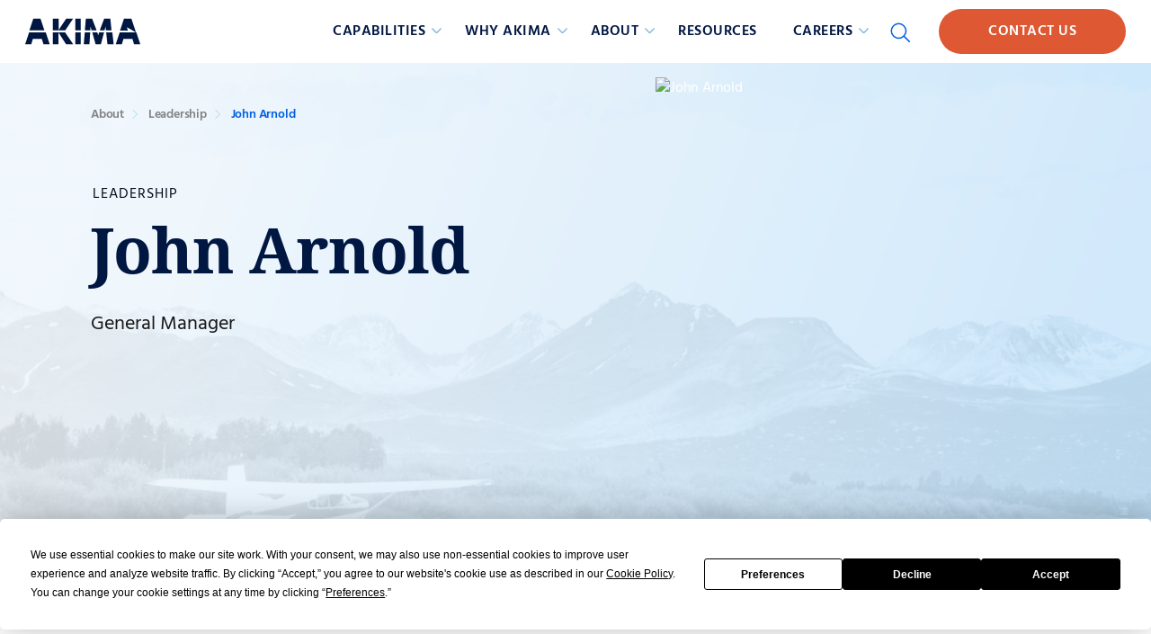

--- FILE ---
content_type: text/html; charset=UTF-8
request_url: https://www.akima.com/leadership/john-arnold/
body_size: 39664
content:
<!DOCTYPE html><html lang="en"><head>
	<!-- Prefetch -->
			<!-- Meta Tags -->
	<meta charset="UTF-8"> <meta http-equiv="X-UA-Compatible" content="IE=edge,chrome=1">
<script type="text/javascript">
/* <![CDATA[ */
var gform;gform||(document.addEventListener("gform_main_scripts_loaded",function(){gform.scriptsLoaded=!0}),document.addEventListener("gform/theme/scripts_loaded",function(){gform.themeScriptsLoaded=!0}),window.addEventListener("DOMContentLoaded",function(){gform.domLoaded=!0}),gform={domLoaded:!1,scriptsLoaded:!1,themeScriptsLoaded:!1,isFormEditor:()=>"function"==typeof InitializeEditor,callIfLoaded:function(o){return!(!gform.domLoaded||!gform.scriptsLoaded||!gform.themeScriptsLoaded&&!gform.isFormEditor()||(gform.isFormEditor()&&console.warn("The use of gform.initializeOnLoaded() is deprecated in the form editor context and will be removed in Gravity Forms 3.1."),o(),0))},initializeOnLoaded:function(o){gform.callIfLoaded(o)||(document.addEventListener("gform_main_scripts_loaded",()=>{gform.scriptsLoaded=!0,gform.callIfLoaded(o)}),document.addEventListener("gform/theme/scripts_loaded",()=>{gform.themeScriptsLoaded=!0,gform.callIfLoaded(o)}),window.addEventListener("DOMContentLoaded",()=>{gform.domLoaded=!0,gform.callIfLoaded(o)}))},hooks:{action:{},filter:{}},addAction:function(o,r,e,t){gform.addHook("action",o,r,e,t)},addFilter:function(o,r,e,t){gform.addHook("filter",o,r,e,t)},doAction:function(o){gform.doHook("action",o,arguments)},applyFilters:function(o){return gform.doHook("filter",o,arguments)},removeAction:function(o,r){gform.removeHook("action",o,r)},removeFilter:function(o,r,e){gform.removeHook("filter",o,r,e)},addHook:function(o,r,e,t,n){null==gform.hooks[o][r]&&(gform.hooks[o][r]=[]);var d=gform.hooks[o][r];null==n&&(n=r+"_"+d.length),gform.hooks[o][r].push({tag:n,callable:e,priority:t=null==t?10:t})},doHook:function(r,o,e){var t;if(e=Array.prototype.slice.call(e,1),null!=gform.hooks[r][o]&&((o=gform.hooks[r][o]).sort(function(o,r){return o.priority-r.priority}),o.forEach(function(o){"function"!=typeof(t=o.callable)&&(t=window[t]),"action"==r?t.apply(null,e):e[0]=t.apply(null,e)})),"filter"==r)return e[0]},removeHook:function(o,r,t,n){var e;null!=gform.hooks[o][r]&&(e=(e=gform.hooks[o][r]).filter(function(o,r,e){return!!(null!=n&&n!=o.tag||null!=t&&t!=o.priority)}),gform.hooks[o][r]=e)}});
/* ]]> */
</script>

	<meta name="viewport" content="width=device-width, initial-scale=1">

	<link rel="apple-touch-icon" sizes="180x180" href="/apple-touch-icon.png">
	<link rel="icon" type="image/png" sizes="32x32" href="/favicon-32x32.png">
	<link rel="icon" type="image/png" sizes="16x16" href="/favicon-16x16.png">
	<link rel="manifest" href="/site.webmanifest">
	<link rel="mask-icon" href="/safari-pinned-tab.svg" color="#005fe2">
	<meta name="msapplication-TileColor" content="#2d89ef">
	<meta name="theme-color" content="#ffffff">

    <!--BE IXF: JavaScript begin-->
    <!--Access to and use of BrightEdge AutoPilot - Self Connecting Pages is governed by the
        Infrastructure Product Terms located at: www.brightedge.com/infrastructure-product-terms.
        Customer acknowledges and agrees it has read, understands and agrees to be bound by the
        Infrastructure Product Terms. -->
    <script src="//cdn.bc0a.com/autopilot/f00000000299792/autopilot_sdk.js"></script>
    <!--BE IXF: JavaScript end-->

	<meta name='robots' content='index, follow, max-image-preview:large, max-snippet:-1, max-video-preview:-1' />

	<!-- This site is optimized with the Yoast SEO plugin v26.7 - https://yoast.com/wordpress/plugins/seo/ -->
	<title>John Arnold | Leadership | Akima</title>
	<meta name="description" content="Akima’s leadership creates a vision for the future and a culture of innovation and empowerment." />
	<link rel="canonical" href="https://www.akima.com/leadership/john-arnold/" />
	<meta property="og:locale" content="en_US" />
	<meta property="og:type" content="article" />
	<meta property="og:title" content="John Arnold | Leadership | Akima" />
	<meta property="og:description" content="Akima’s leadership creates a vision for the future and a culture of innovation and empowerment." />
	<meta property="og:url" content="https://www.akima.com/leadership/john-arnold/" />
	<meta property="og:site_name" content="Akima" />
	<meta name="twitter:card" content="summary_large_image" />
	<script type="application/ld+json" class="yoast-schema-graph">{"@context":"https://schema.org","@graph":[{"@type":"WebPage","@id":"https://www.akima.com/leadership/john-arnold/","url":"https://www.akima.com/leadership/john-arnold/","name":"John Arnold | Leadership | Akima","isPartOf":{"@id":"https://www.akima.com/#website"},"datePublished":"2023-06-26T19:38:31+00:00","description":"Akima’s leadership creates a vision for the future and a culture of innovation and empowerment.","breadcrumb":{"@id":"https://www.akima.com/leadership/john-arnold/#breadcrumb"},"inLanguage":"en-US","potentialAction":[{"@type":"ReadAction","target":["https://www.akima.com/leadership/john-arnold/"]}]},{"@type":"BreadcrumbList","@id":"https://www.akima.com/leadership/john-arnold/#breadcrumb","itemListElement":[{"@type":"ListItem","position":1,"name":"Home","item":"https://www.akima.com/"},{"@type":"ListItem","position":2,"name":"John Arnold"}]},{"@type":"WebSite","@id":"https://www.akima.com/#website","url":"https://www.akima.com/","name":"Akima","description":"Akima is a global enterprise delivering agile solutions to the federal government.","publisher":{"@id":"https://www.akima.com/#organization"},"potentialAction":[{"@type":"SearchAction","target":{"@type":"EntryPoint","urlTemplate":"https://www.akima.com/?s={search_term_string}"},"query-input":{"@type":"PropertyValueSpecification","valueRequired":true,"valueName":"search_term_string"}}],"inLanguage":"en-US"},{"@type":"Organization","@id":"https://www.akima.com/#organization","name":"Akima","url":"https://www.akima.com/","logo":{"@type":"ImageObject","inLanguage":"en-US","@id":"https://www.akima.com/#/schema/logo/image/","url":"https://www.akima.com/wp-content/uploads/2019/04/Akima_Logo_RGB-copy.png","contentUrl":"https://www.akima.com/wp-content/uploads/2019/04/Akima_Logo_RGB-copy.png","width":250,"height":125,"caption":"Akima"},"image":{"@id":"https://www.akima.com/#/schema/logo/image/"},"sameAs":["https://www.linkedin.com/company/akima"]}]}</script>
	<!-- / Yoast SEO plugin. -->


<style id='wp-img-auto-sizes-contain-inline-css' type='text/css'>
img:is([sizes=auto i],[sizes^="auto," i]){contain-intrinsic-size:3000px 1500px}
/*# sourceURL=wp-img-auto-sizes-contain-inline-css */
</style>
<style id='wp-block-library-inline-css' type='text/css'>
:root{--wp-block-synced-color:#7a00df;--wp-block-synced-color--rgb:122,0,223;--wp-bound-block-color:var(--wp-block-synced-color);--wp-editor-canvas-background:#ddd;--wp-admin-theme-color:#007cba;--wp-admin-theme-color--rgb:0,124,186;--wp-admin-theme-color-darker-10:#006ba1;--wp-admin-theme-color-darker-10--rgb:0,107,160.5;--wp-admin-theme-color-darker-20:#005a87;--wp-admin-theme-color-darker-20--rgb:0,90,135;--wp-admin-border-width-focus:2px}@media (min-resolution:192dpi){:root{--wp-admin-border-width-focus:1.5px}}.wp-element-button{cursor:pointer}:root .has-very-light-gray-background-color{background-color:#eee}:root .has-very-dark-gray-background-color{background-color:#313131}:root .has-very-light-gray-color{color:#eee}:root .has-very-dark-gray-color{color:#313131}:root .has-vivid-green-cyan-to-vivid-cyan-blue-gradient-background{background:linear-gradient(135deg,#00d084,#0693e3)}:root .has-purple-crush-gradient-background{background:linear-gradient(135deg,#34e2e4,#4721fb 50%,#ab1dfe)}:root .has-hazy-dawn-gradient-background{background:linear-gradient(135deg,#faaca8,#dad0ec)}:root .has-subdued-olive-gradient-background{background:linear-gradient(135deg,#fafae1,#67a671)}:root .has-atomic-cream-gradient-background{background:linear-gradient(135deg,#fdd79a,#004a59)}:root .has-nightshade-gradient-background{background:linear-gradient(135deg,#330968,#31cdcf)}:root .has-midnight-gradient-background{background:linear-gradient(135deg,#020381,#2874fc)}:root{--wp--preset--font-size--normal:16px;--wp--preset--font-size--huge:42px}.has-regular-font-size{font-size:1em}.has-larger-font-size{font-size:2.625em}.has-normal-font-size{font-size:var(--wp--preset--font-size--normal)}.has-huge-font-size{font-size:var(--wp--preset--font-size--huge)}.has-text-align-center{text-align:center}.has-text-align-left{text-align:left}.has-text-align-right{text-align:right}.has-fit-text{white-space:nowrap!important}#end-resizable-editor-section{display:none}.aligncenter{clear:both}.items-justified-left{justify-content:flex-start}.items-justified-center{justify-content:center}.items-justified-right{justify-content:flex-end}.items-justified-space-between{justify-content:space-between}.screen-reader-text{border:0;clip-path:inset(50%);height:1px;margin:-1px;overflow:hidden;padding:0;position:absolute;width:1px;word-wrap:normal!important}.screen-reader-text:focus{background-color:#ddd;clip-path:none;color:#444;display:block;font-size:1em;height:auto;left:5px;line-height:normal;padding:15px 23px 14px;text-decoration:none;top:5px;width:auto;z-index:100000}html :where(.has-border-color){border-style:solid}html :where([style*=border-top-color]){border-top-style:solid}html :where([style*=border-right-color]){border-right-style:solid}html :where([style*=border-bottom-color]){border-bottom-style:solid}html :where([style*=border-left-color]){border-left-style:solid}html :where([style*=border-width]){border-style:solid}html :where([style*=border-top-width]){border-top-style:solid}html :where([style*=border-right-width]){border-right-style:solid}html :where([style*=border-bottom-width]){border-bottom-style:solid}html :where([style*=border-left-width]){border-left-style:solid}html :where(img[class*=wp-image-]){height:auto;max-width:100%}:where(figure){margin:0 0 1em}html :where(.is-position-sticky){--wp-admin--admin-bar--position-offset:var(--wp-admin--admin-bar--height,0px)}@media screen and (max-width:600px){html :where(.is-position-sticky){--wp-admin--admin-bar--position-offset:0px}}

/*# sourceURL=wp-block-library-inline-css */
</style><style id='global-styles-inline-css' type='text/css'>
:root{--wp--preset--aspect-ratio--square: 1;--wp--preset--aspect-ratio--4-3: 4/3;--wp--preset--aspect-ratio--3-4: 3/4;--wp--preset--aspect-ratio--3-2: 3/2;--wp--preset--aspect-ratio--2-3: 2/3;--wp--preset--aspect-ratio--16-9: 16/9;--wp--preset--aspect-ratio--9-16: 9/16;--wp--preset--color--black: #000000;--wp--preset--color--cyan-bluish-gray: #abb8c3;--wp--preset--color--white: #ffffff;--wp--preset--color--pale-pink: #f78da7;--wp--preset--color--vivid-red: #cf2e2e;--wp--preset--color--luminous-vivid-orange: #ff6900;--wp--preset--color--luminous-vivid-amber: #fcb900;--wp--preset--color--light-green-cyan: #7bdcb5;--wp--preset--color--vivid-green-cyan: #00d084;--wp--preset--color--pale-cyan-blue: #8ed1fc;--wp--preset--color--vivid-cyan-blue: #0693e3;--wp--preset--color--vivid-purple: #9b51e0;--wp--preset--gradient--vivid-cyan-blue-to-vivid-purple: linear-gradient(135deg,rgb(6,147,227) 0%,rgb(155,81,224) 100%);--wp--preset--gradient--light-green-cyan-to-vivid-green-cyan: linear-gradient(135deg,rgb(122,220,180) 0%,rgb(0,208,130) 100%);--wp--preset--gradient--luminous-vivid-amber-to-luminous-vivid-orange: linear-gradient(135deg,rgb(252,185,0) 0%,rgb(255,105,0) 100%);--wp--preset--gradient--luminous-vivid-orange-to-vivid-red: linear-gradient(135deg,rgb(255,105,0) 0%,rgb(207,46,46) 100%);--wp--preset--gradient--very-light-gray-to-cyan-bluish-gray: linear-gradient(135deg,rgb(238,238,238) 0%,rgb(169,184,195) 100%);--wp--preset--gradient--cool-to-warm-spectrum: linear-gradient(135deg,rgb(74,234,220) 0%,rgb(151,120,209) 20%,rgb(207,42,186) 40%,rgb(238,44,130) 60%,rgb(251,105,98) 80%,rgb(254,248,76) 100%);--wp--preset--gradient--blush-light-purple: linear-gradient(135deg,rgb(255,206,236) 0%,rgb(152,150,240) 100%);--wp--preset--gradient--blush-bordeaux: linear-gradient(135deg,rgb(254,205,165) 0%,rgb(254,45,45) 50%,rgb(107,0,62) 100%);--wp--preset--gradient--luminous-dusk: linear-gradient(135deg,rgb(255,203,112) 0%,rgb(199,81,192) 50%,rgb(65,88,208) 100%);--wp--preset--gradient--pale-ocean: linear-gradient(135deg,rgb(255,245,203) 0%,rgb(182,227,212) 50%,rgb(51,167,181) 100%);--wp--preset--gradient--electric-grass: linear-gradient(135deg,rgb(202,248,128) 0%,rgb(113,206,126) 100%);--wp--preset--gradient--midnight: linear-gradient(135deg,rgb(2,3,129) 0%,rgb(40,116,252) 100%);--wp--preset--font-size--small: 13px;--wp--preset--font-size--medium: 20px;--wp--preset--font-size--large: 36px;--wp--preset--font-size--x-large: 42px;--wp--preset--spacing--20: 0.44rem;--wp--preset--spacing--30: 0.67rem;--wp--preset--spacing--40: 1rem;--wp--preset--spacing--50: 1.5rem;--wp--preset--spacing--60: 2.25rem;--wp--preset--spacing--70: 3.38rem;--wp--preset--spacing--80: 5.06rem;--wp--preset--shadow--natural: 6px 6px 9px rgba(0, 0, 0, 0.2);--wp--preset--shadow--deep: 12px 12px 50px rgba(0, 0, 0, 0.4);--wp--preset--shadow--sharp: 6px 6px 0px rgba(0, 0, 0, 0.2);--wp--preset--shadow--outlined: 6px 6px 0px -3px rgb(255, 255, 255), 6px 6px rgb(0, 0, 0);--wp--preset--shadow--crisp: 6px 6px 0px rgb(0, 0, 0);}:where(.is-layout-flex){gap: 0.5em;}:where(.is-layout-grid){gap: 0.5em;}body .is-layout-flex{display: flex;}.is-layout-flex{flex-wrap: wrap;align-items: center;}.is-layout-flex > :is(*, div){margin: 0;}body .is-layout-grid{display: grid;}.is-layout-grid > :is(*, div){margin: 0;}:where(.wp-block-columns.is-layout-flex){gap: 2em;}:where(.wp-block-columns.is-layout-grid){gap: 2em;}:where(.wp-block-post-template.is-layout-flex){gap: 1.25em;}:where(.wp-block-post-template.is-layout-grid){gap: 1.25em;}.has-black-color{color: var(--wp--preset--color--black) !important;}.has-cyan-bluish-gray-color{color: var(--wp--preset--color--cyan-bluish-gray) !important;}.has-white-color{color: var(--wp--preset--color--white) !important;}.has-pale-pink-color{color: var(--wp--preset--color--pale-pink) !important;}.has-vivid-red-color{color: var(--wp--preset--color--vivid-red) !important;}.has-luminous-vivid-orange-color{color: var(--wp--preset--color--luminous-vivid-orange) !important;}.has-luminous-vivid-amber-color{color: var(--wp--preset--color--luminous-vivid-amber) !important;}.has-light-green-cyan-color{color: var(--wp--preset--color--light-green-cyan) !important;}.has-vivid-green-cyan-color{color: var(--wp--preset--color--vivid-green-cyan) !important;}.has-pale-cyan-blue-color{color: var(--wp--preset--color--pale-cyan-blue) !important;}.has-vivid-cyan-blue-color{color: var(--wp--preset--color--vivid-cyan-blue) !important;}.has-vivid-purple-color{color: var(--wp--preset--color--vivid-purple) !important;}.has-black-background-color{background-color: var(--wp--preset--color--black) !important;}.has-cyan-bluish-gray-background-color{background-color: var(--wp--preset--color--cyan-bluish-gray) !important;}.has-white-background-color{background-color: var(--wp--preset--color--white) !important;}.has-pale-pink-background-color{background-color: var(--wp--preset--color--pale-pink) !important;}.has-vivid-red-background-color{background-color: var(--wp--preset--color--vivid-red) !important;}.has-luminous-vivid-orange-background-color{background-color: var(--wp--preset--color--luminous-vivid-orange) !important;}.has-luminous-vivid-amber-background-color{background-color: var(--wp--preset--color--luminous-vivid-amber) !important;}.has-light-green-cyan-background-color{background-color: var(--wp--preset--color--light-green-cyan) !important;}.has-vivid-green-cyan-background-color{background-color: var(--wp--preset--color--vivid-green-cyan) !important;}.has-pale-cyan-blue-background-color{background-color: var(--wp--preset--color--pale-cyan-blue) !important;}.has-vivid-cyan-blue-background-color{background-color: var(--wp--preset--color--vivid-cyan-blue) !important;}.has-vivid-purple-background-color{background-color: var(--wp--preset--color--vivid-purple) !important;}.has-black-border-color{border-color: var(--wp--preset--color--black) !important;}.has-cyan-bluish-gray-border-color{border-color: var(--wp--preset--color--cyan-bluish-gray) !important;}.has-white-border-color{border-color: var(--wp--preset--color--white) !important;}.has-pale-pink-border-color{border-color: var(--wp--preset--color--pale-pink) !important;}.has-vivid-red-border-color{border-color: var(--wp--preset--color--vivid-red) !important;}.has-luminous-vivid-orange-border-color{border-color: var(--wp--preset--color--luminous-vivid-orange) !important;}.has-luminous-vivid-amber-border-color{border-color: var(--wp--preset--color--luminous-vivid-amber) !important;}.has-light-green-cyan-border-color{border-color: var(--wp--preset--color--light-green-cyan) !important;}.has-vivid-green-cyan-border-color{border-color: var(--wp--preset--color--vivid-green-cyan) !important;}.has-pale-cyan-blue-border-color{border-color: var(--wp--preset--color--pale-cyan-blue) !important;}.has-vivid-cyan-blue-border-color{border-color: var(--wp--preset--color--vivid-cyan-blue) !important;}.has-vivid-purple-border-color{border-color: var(--wp--preset--color--vivid-purple) !important;}.has-vivid-cyan-blue-to-vivid-purple-gradient-background{background: var(--wp--preset--gradient--vivid-cyan-blue-to-vivid-purple) !important;}.has-light-green-cyan-to-vivid-green-cyan-gradient-background{background: var(--wp--preset--gradient--light-green-cyan-to-vivid-green-cyan) !important;}.has-luminous-vivid-amber-to-luminous-vivid-orange-gradient-background{background: var(--wp--preset--gradient--luminous-vivid-amber-to-luminous-vivid-orange) !important;}.has-luminous-vivid-orange-to-vivid-red-gradient-background{background: var(--wp--preset--gradient--luminous-vivid-orange-to-vivid-red) !important;}.has-very-light-gray-to-cyan-bluish-gray-gradient-background{background: var(--wp--preset--gradient--very-light-gray-to-cyan-bluish-gray) !important;}.has-cool-to-warm-spectrum-gradient-background{background: var(--wp--preset--gradient--cool-to-warm-spectrum) !important;}.has-blush-light-purple-gradient-background{background: var(--wp--preset--gradient--blush-light-purple) !important;}.has-blush-bordeaux-gradient-background{background: var(--wp--preset--gradient--blush-bordeaux) !important;}.has-luminous-dusk-gradient-background{background: var(--wp--preset--gradient--luminous-dusk) !important;}.has-pale-ocean-gradient-background{background: var(--wp--preset--gradient--pale-ocean) !important;}.has-electric-grass-gradient-background{background: var(--wp--preset--gradient--electric-grass) !important;}.has-midnight-gradient-background{background: var(--wp--preset--gradient--midnight) !important;}.has-small-font-size{font-size: var(--wp--preset--font-size--small) !important;}.has-medium-font-size{font-size: var(--wp--preset--font-size--medium) !important;}.has-large-font-size{font-size: var(--wp--preset--font-size--large) !important;}.has-x-large-font-size{font-size: var(--wp--preset--font-size--x-large) !important;}
/*# sourceURL=global-styles-inline-css */
</style>

<style id='classic-theme-styles-inline-css' type='text/css'>
/*! This file is auto-generated */
.wp-block-button__link{color:#fff;background-color:#32373c;border-radius:9999px;box-shadow:none;text-decoration:none;padding:calc(.667em + 2px) calc(1.333em + 2px);font-size:1.125em}.wp-block-file__button{background:#32373c;color:#fff;text-decoration:none}
/*# sourceURL=/wp-includes/css/classic-themes.min.css */
</style>
<link rel='stylesheet' id='normalize-css' href='https://www.akima.com/wp-content/themes/_view/dist/styles/normalize.min.css?ver=1762187628' type='text/css' media='all' />
<link rel='stylesheet' id='tailwind-css' href='https://www.akima.com/wp-content/themes/_view/dist/styles/tailwind.min.css?ver=1762187628' type='text/css' media='all' />
<link rel='stylesheet' id='main-css' href='https://www.akima.com/wp-content/themes/_view/dist/styles/main.min.css?ver=1762187628' type='text/css' media='all' />
<link rel='stylesheet' id='flickity-css' href='https://www.akima.com/wp-content/themes/_view/dist/vendors/flickity.min.css?ver=1762187631' type='text/css' media='all' />
<link rel='stylesheet' id='flickity-fade-css' href='https://www.akima.com/wp-content/themes/_view/dist/vendors/flickity-fade.css?ver=1762187631' type='text/css' media='all' />
<link rel='stylesheet' id='addtoany-css' href='https://www.akima.com/wp-content/plugins/add-to-any/addtoany.min.css?ver=1.16' type='text/css' media='all' />
<script type="text/javascript" src="//code.jquery.com/jquery-1.12.4.min.js?ver=1.12.4" id="jquery-core-js"></script>
<script type="text/javascript" src="//code.jquery.com/jquery-migrate-1.2.1.min.js?ver=1.2.1" id="jquery-migrate-js"></script>
<script type="text/javascript" src="https://www.akima.com/wp-content/plugins/wp-sentry-integration/public/wp-sentry-browser.min.js?ver=8.10.0" id="wp-sentry-browser-bundle-js"></script>
<script type="text/javascript" id="wp-sentry-browser-js-extra">
/* <![CDATA[ */
var wp_sentry = {"environment":"production","release":"1.2.0","context":{"tags":{"wordpress":"6.9","language":"en-US"}},"dsn":"https://6e477645c5a86b199f43bae38b1cb722@o1077175.ingest.us.sentry.io/4509282136817664"};
//# sourceURL=wp-sentry-browser-js-extra
/* ]]> */
</script>
<script type="text/javascript" src="https://www.akima.com/wp-content/plugins/wp-sentry-integration/public/wp-sentry-init.js?ver=8.10.0" id="wp-sentry-browser-js"></script>
<script type="text/javascript" id="addtoany-core-js-before">
/* <![CDATA[ */
window.a2a_config=window.a2a_config||{};a2a_config.callbacks=[];a2a_config.overlays=[];a2a_config.templates={};

//# sourceURL=addtoany-core-js-before
/* ]]> */
</script>
<script type="text/javascript" defer src="https://static.addtoany.com/menu/page.js" id="addtoany-core-js"></script>
<script type="text/javascript" defer src="https://www.akima.com/wp-content/plugins/add-to-any/addtoany.min.js?ver=1.1" id="addtoany-jquery-js"></script>
<link rel="icon" href="https://www.akima.com/wp-content/uploads/2023/11/cropped-Akima-logo-144x144-1-32x32.png" sizes="32x32" />
<link rel="icon" href="https://www.akima.com/wp-content/uploads/2023/11/cropped-Akima-logo-144x144-1-192x192.png" sizes="192x192" />
<link rel="apple-touch-icon" href="https://www.akima.com/wp-content/uploads/2023/11/cropped-Akima-logo-144x144-1-180x180.png" />
<meta name="msapplication-TileImage" content="https://www.akima.com/wp-content/uploads/2023/11/cropped-Akima-logo-144x144-1-270x270.png" />
		<style type="text/css" id="wp-custom-css">
			a[href="https://www.akima.com/leadership/"]:hover svg path { 
    fill: orange;
}

.service-tabs__panel__opco-image {
    background: white;
}

.logo-tabs img {
/*     filter: none !important; */
}

.logo-tabs__panel__logos .grid-item {
    margin-bottom: 1.2em;
}

.page-id-3592 .service-tabs__panel__opco-images::after {
    content: "AGS Texas Security License Number: B20019 | AIP Texas Security License Number: B18919701";
}		</style>
		
	<!-- Google Tag Manager -->
	<script>
		(function (w, d, s, l, i) {
w[l] = w[l] || [];
w[l].push({'gtm.start': new Date().getTime(), event: 'gtm.js'});
var f = d.getElementsByTagName(s)[0],
j = d.createElement(s),
dl = l != 'dataLayer' ? '&l=' + l : '';
j.async = true;
j.src = 'https://www.googletagmanager.com/gtm.js?id=' + i + dl;
f.parentNode.insertBefore(j, f);
})(window, document, 'script', 'dataLayer', 'GTM-KZM8RQ2');
	</script>
	<!-- End Google Tag Manager -->
</head>
<body class="wp-singular leadership-template-default single single-leadership postid-6512 wp-embed-responsive wp-theme-_view"><!-- Google Tag Manager (noscript) -->
	<noscript><iframe src="https://www.googletagmanager.com/ns.html?id=GTM-KZM8RQ2"
	height="0" width="0" style="display:none;visibility:hidden"></iframe></noscript>
	<!-- End Google Tag Manager (noscript) --><svg class="svg-icon-lib" aria-hidden="true" style="position:absolute;width:0;height:0;overflow:hidden;" data-enabled="true" fill="none" xmlns="http://www.w3.org/2000/svg" xmlns:xlink="http://www.w3.org/1999/xlink">
<defs>
<filter id="prefix__a" width="140.4%" height="140.4%" x="-20.2%" y="-15.5%" filterUnits="objectBoundingBox"> <feOffset dy="2" in="SourceAlpha" result="shadowOffsetOuter1"/> <feGaussianBlur in="shadowOffsetOuter1" result="shadowBlurOuter1" stdDeviation="2.5"/> <feColorMatrix in="shadowBlurOuter1" values="0 0 0 0 0 0 0 0 0 0 0 0 0 0 0 0 0 0 0.07 0"/> </filter> <rect id="prefix__b" width="42.065" height="42.065" x="0" y="0" rx="21.033"/> 
 <path id="zytn2ejoqa" d="M0 0H183V34H0z"/> 
 <filter id="prefix__a" width="152.3%" height="152.3%" x="-26.1%" y="-23.8%" filterUnits="objectBoundingBox"> <feOffset dy="1" in="SourceAlpha" result="shadowOffsetOuter1"/> <feGaussianBlur in="shadowOffsetOuter1" result="shadowBlurOuter1" stdDeviation="3.5"/> <feColorMatrix in="shadowBlurOuter1" values="0 0 0 0 0 0 0 0 0 0 0 0 0 0 0 0 0 0 0.05 0"/> </filter> <rect id="prefix__b" width="42.065" height="42.065" x="0" y="0" rx="21.033"/> 
 <filter id="akima-logo-filter-inverse" width="122.5%" height="100%" x="-11.2%" y="-48.3%" filterUnits="objectBoundingBox"> <feOffset dy="2" in="SourceAlpha" result="shadowOffsetOuter1"/> <feGaussianBlur in="shadowOffsetOuter1" result="shadowBlurOuter1" stdDeviation="4"/> <feColorMatrix in="shadowBlurOuter1" result="shadowMatrixOuter1" values="0 0 0 0 0 0 0 0 0 0 0 0 0 0 0 0 0 0 0.0578288899 0"/> <feMerge> <feMergeNode in="shadowMatrixOuter1"/> <feMergeNode in="SourceGraphic"/> </feMerge> </filter> 
 <filter id="akima-logo-filter" width="122.5%" height="220%" x="-11.2%" y="-48.3%" filterUnits="objectBoundingBox"> <feOffset dy="2" in="SourceAlpha" result="shadowOffsetOuter1"/> <feGaussianBlur in="shadowOffsetOuter1" result="shadowBlurOuter1" stdDeviation="4"/> <feColorMatrix in="shadowBlurOuter1" result="shadowMatrixOuter1" values="0 0 0 0 0 0 0 0 0 0 0 0 0 0 0 0 0 0 0.0578288899 0"/> <feMerge> <feMergeNode in="shadowMatrixOuter1"/> <feMergeNode in="SourceGraphic"/> </feMerge> </filter> 
 <filter id="9gn7v0o55a" width="155%" height="155%" x="-27.5%" y="-25%" filterUnits="objectBoundingBox"> <feOffset dy="1" in="SourceAlpha" result="shadowOffsetOuter1"/> <feGaussianBlur in="shadowOffsetOuter1" result="shadowBlurOuter1" stdDeviation="3.5"/> <feColorMatrix in="shadowBlurOuter1" values="0 0 0 0 0 0 0 0 0 0 0 0 0 0 0 0 0 0 0.06 0"/> </filter> <rect id="t7ysnso96b" width="40" height="40" x="0" y="0" rx="20"/> 
 <filter id="prefix__a" width="152.3%" height="152.3%" x="-26.1%" y="-23.8%" filterUnits="objectBoundingBox"> <feOffset dy="1" in="SourceAlpha" result="shadowOffsetOuter1"/> <feGaussianBlur in="shadowOffsetOuter1" result="shadowBlurOuter1" stdDeviation="3.5"/> <feColorMatrix in="shadowBlurOuter1" values="0 0 0 0 0 0 0 0 0 0 0 0 0 0 0 0 0 0 0.05 0"/> </filter> <rect id="prefix__b" width="42.065" height="42.065" x="0" y="0" rx="21.033"/>
</defs>
<symbol id="icon-google" viewBox="0 0 488 512"><path d="M488 261.8C488 403.3 391.1 504 248 504 110.8 504 0 393.2 0 256S110.8 8 248 8c66.8 0 123 24.5 166.3 64.9l-67.5 64.9C258.5 52.6 94.3 116.6 94.3 256c0 86.5 69.1 156.6 153.7 156.6 98.2 0 135-70.4 140.8-106.9H248v-85.3h236.1c2.3 12.7 3.9 24.9 3.9 41.4z"/></symbol>
<symbol id="icon-youtube" viewBox="0 0 576 512"><path d="M549.655 124.083c-6.281-23.65-24.787-42.276-48.284-48.597C458.781 64 288 64 288 64S117.22 64 74.629 75.486c-23.497 6.322-42.003 24.947-48.284 48.597-11.412 42.867-11.412 132.305-11.412 132.305s0 89.438 11.412 132.305c6.281 23.65 24.787 41.5 48.284 47.821C117.22 448 288 448 288 448s170.78 0 213.371-11.486c23.497-6.321 42.003-24.171 48.284-47.821 11.412-42.867 11.412-132.305 11.412-132.305s0-89.438-11.412-132.305zm-317.51 213.508V175.185l142.739 81.205-142.739 81.201z"/></symbol>
<symbol id="icon-instagram" viewBox="0 0 448 512"><path d="M224.1 141c-63.6 0-114.9 51.3-114.9 114.9s51.3 114.9 114.9 114.9S339 319.5 339 255.9 287.7 141 224.1 141zm0 189.6c-41.1 0-74.7-33.5-74.7-74.7s33.5-74.7 74.7-74.7 74.7 33.5 74.7 74.7-33.6 74.7-74.7 74.7zm146.4-194.3c0 14.9-12 26.8-26.8 26.8-14.9 0-26.8-12-26.8-26.8s12-26.8 26.8-26.8 26.8 12 26.8 26.8zm76.1 27.2c-1.7-35.9-9.9-67.7-36.2-93.9-26.2-26.2-58-34.4-93.9-36.2-37-2.1-147.9-2.1-184.9 0-35.8 1.7-67.6 9.9-93.9 36.1s-34.4 58-36.2 93.9c-2.1 37-2.1 147.9 0 184.9 1.7 35.9 9.9 67.7 36.2 93.9s58 34.4 93.9 36.2c37 2.1 147.9 2.1 184.9 0 35.9-1.7 67.7-9.9 93.9-36.2 26.2-26.2 34.4-58 36.2-93.9 2.1-37 2.1-147.8 0-184.8zM398.8 388c-7.8 19.6-22.9 34.7-42.6 42.6-29.5 11.7-99.5 9-132.1 9s-102.7 2.6-132.1-9c-19.6-7.8-34.7-22.9-42.6-42.6-11.7-29.5-9-99.5-9-132.1s-2.6-102.7 9-132.1c7.8-19.6 22.9-34.7 42.6-42.6 29.5-11.7 99.5-9 132.1-9s102.7-2.6 132.1 9c19.6 7.8 34.7 22.9 42.6 42.6 11.7 29.5 9 99.5 9 132.1s2.7 102.7-9 132.1z"/></symbol>
<symbol id="icon-vimeo-v" viewBox="0 0 448 512"><path d="M447.8 153.6c-2 43.6-32.4 103.3-91.4 179.1-60.9 79.2-112.4 118.8-154.6 118.8-26.1 0-48.2-24.1-66.3-72.3C100.3 250 85.3 174.3 56.2 174.3c-3.4 0-15.1 7.1-35.2 21.1L0 168.2c51.6-45.3 100.9-95.7 131.8-98.5 34.9-3.4 56.3 20.5 64.4 71.5 28.7 181.5 41.4 208.9 93.6 126.7 18.7-29.6 28.8-52.1 30.2-67.6 4.8-45.9-35.8-42.8-63.3-31 22-72.1 64.1-107.1 126.2-105.1 45.8 1.2 67.5 31.1 64.9 89.4z"/></symbol>
<symbol id="icon-pinterest-p" viewBox="0 0 384 512"><path d="M204 6.5C101.4 6.5 0 74.9 0 185.6 0 256 39.6 296 63.6 296c9.9 0 15.6-27.6 15.6-35.4 0-9.3-23.7-29.1-23.7-67.8 0-80.4 61.2-137.4 140.4-137.4 68.1 0 118.5 38.7 118.5 109.8 0 53.1-21.3 152.7-90.3 152.7-24.9 0-46.2-18-46.2-43.8 0-37.8 26.4-74.4 26.4-113.4 0-66.2-93.9-54.2-93.9 25.8 0 16.8 2.1 35.4 9.6 50.7-13.8 59.4-42 147.9-42 209.1 0 18.9 2.7 37.5 4.5 56.4 3.4 3.8 1.7 3.4 6.9 1.5 50.4-69 48.6-82.5 71.4-172.8 12.3 23.4 44.1 36 69.3 36 106.2 0 153.9-103.5 153.9-196.8C384 71.3 298.2 6.5 204 6.5z"/></symbol>
<symbol id="icon-arrow-to-bottom" viewBox="0 0 384 512"><path d="M348.5 264l-148 148.5c-4.7 4.7-12.3 4.7-17 0L35.5 264c-4.7-4.7-4.7-12.3 0-17l7.1-7.1c4.7-4.7 12.3-4.7 17 0l115.4 116V44c0-6.6 5.4-12 12-12h10c6.6 0 12 5.4 12 12v311.9L324.4 240c4.7-4.7 12.3-4.7 17 0l7.1 7.1c4.7 4.6 4.7 12.2 0 16.9zM384 468v-8c0-6.6-5.4-12-12-12H12c-6.6 0-12 5.4-12 12v8c0 6.6 5.4 12 12 12h360c6.6 0 12-5.4 12-12z"/></symbol>
<symbol id="icon-bars" viewBox="0 0 448 512"><path d="M442 114H6a6 6 0 0 1-6-6V84a6 6 0 0 1 6-6h436a6 6 0 0 1 6 6v24a6 6 0 0 1-6 6zm0 160H6a6 6 0 0 1-6-6v-24a6 6 0 0 1 6-6h436a6 6 0 0 1 6 6v24a6 6 0 0 1-6 6zm0 160H6a6 6 0 0 1-6-6v-24a6 6 0 0 1 6-6h436a6 6 0 0 1 6 6v24a6 6 0 0 1-6 6z"/></symbol>
<symbol id="icon-chevron-down" viewBox="0 0 448 512"><path d="M443.5 162.6l-7.1-7.1c-4.7-4.7-12.3-4.7-17 0L224 351 28.5 155.5c-4.7-4.7-12.3-4.7-17 0l-7.1 7.1c-4.7 4.7-4.7 12.3 0 17l211 211.1c4.7 4.7 12.3 4.7 17 0l211-211.1c4.8-4.7 4.8-12.3.1-17z"/></symbol>
<symbol id="icon-envelope-open-text" viewBox="0 0 512 512"><path d="M352 248v-16c0-4.42-3.58-8-8-8H168c-4.42 0-8 3.58-8 8v16c0 4.42 3.58 8 8 8h176c4.42 0 8-3.58 8-8zm-184-56h176c4.42 0 8-3.58 8-8v-16c0-4.42-3.58-8-8-8H168c-4.42 0-8 3.58-8 8v16c0 4.42 3.58 8 8 8zm326.59-27.48c-1.98-1.63-22.19-17.91-46.59-37.53V96c0-17.67-14.33-32-32-32h-46.47c-4.13-3.31-7.71-6.16-10.2-8.14C337.23 38.19 299.44 0 256 0c-43.21 0-80.64 37.72-103.34 55.86-2.53 2.01-6.1 4.87-10.2 8.14H96c-17.67 0-32 14.33-32 32v30.98c-24.52 19.71-44.75 36.01-46.48 37.43A48.002 48.002 0 0 0 0 201.48V464c0 26.51 21.49 48 48 48h416c26.51 0 48-21.49 48-48V201.51c0-14.31-6.38-27.88-17.41-36.99zM256 32c21.77 0 44.64 16.72 63.14 32H192.9c18.53-15.27 41.42-32 63.1-32zM96 96h320v173.35c-32.33 26-65.3 52.44-86.59 69.34-16.85 13.43-50.19 45.68-73.41 45.31-23.21.38-56.56-31.88-73.41-45.32-21.29-16.9-54.24-43.33-86.59-69.34V96zM32 201.48c0-4.8 2.13-9.31 5.84-12.36 1.24-1.02 11.62-9.38 26.16-21.08v75.55c-11.53-9.28-22.51-18.13-32-25.78v-16.33zM480 464c0 8.82-7.18 16-16 16H48c-8.82 0-16-7.18-16-16V258.91c42.75 34.44 99.31 79.92 130.68 104.82 20.49 16.36 56.74 52.53 93.32 52.26 36.45.26 72.27-35.46 93.31-52.26C380.72 338.8 437.24 293.34 480 258.9V464zm0-246.19c-9.62 7.75-20.27 16.34-32 25.79v-75.54c14.44 11.62 24.8 19.97 26.2 21.12 3.69 3.05 5.8 7.54 5.8 12.33v16.3z"/></symbol>
<symbol id="icon-phone" viewBox="0 0 512 512"><path d="M487.8 24.1L387 .8c-14.7-3.4-29.8 4.2-35.8 18.1l-46.5 108.5c-5.5 12.7-1.8 27.7 8.9 36.5l53.9 44.1c-34 69.2-90.3 125.6-159.6 159.6l-44.1-53.9c-8.8-10.7-23.8-14.4-36.5-8.9L18.9 351.3C5 357.3-2.6 372.3.8 387L24 487.7C27.3 502 39.9 512 54.5 512 306.7 512 512 307.8 512 54.5c0-14.6-10-27.2-24.2-30.4zM55.1 480l-23-99.6 107.4-46 59.5 72.8c103.6-48.6 159.7-104.9 208.1-208.1l-72.8-59.5 46-107.4 99.6 23C479.7 289.7 289.6 479.7 55.1 480z"/></symbol>
<symbol id="icon-external-link-alt" viewBox="0 0 512 512"><path d="M440,256H424a8,8,0,0,0-8,8V464a16,16,0,0,1-16,16H48a16,16,0,0,1-16-16V112A16,16,0,0,1,48,96H248a8,8,0,0,0,8-8V72a8,8,0,0,0-8-8H48A48,48,0,0,0,0,112V464a48,48,0,0,0,48,48H400a48,48,0,0,0,48-48V264A8,8,0,0,0,440,256ZM480,0h-.06L383.78.17c-28.45,0-42.66,34.54-22.58,54.62l35.28,35.28-265,265a12,12,0,0,0,0,17l8.49,8.49a12,12,0,0,0,17,0l265-265,35.28,35.27c20,20,54.57,6,54.62-22.57L512,32.05A32,32,0,0,0,480,0Zm-.17,128.17-96-96L480,32Z"/></symbol>
<symbol id="icon-weight" viewBox="0 0 512 512"><path d="M448 64h-64.81C353.95 25.38 308.07 0 256 0s-97.95 25.38-127.19 64H64C28.71 64 0 92.71 0 128v320c0 35.29 28.71 64 64 64h384c35.29 0 64-28.71 64-64V128c0-35.29-28.71-64-64-64zM256 32c70.69 0 128 57.31 128 128s-57.31 128-128 128-128-57.31-128-128S185.31 32 256 32zm224 416c0 17.67-14.33 32-32 32H64c-17.67 0-32-14.33-32-32V128c0-17.67 14.33-32 32-32h45.56C100.94 115.63 96 137.22 96 160c0 88.22 71.78 160 160 160s160-71.78 160-160c0-22.78-4.94-44.37-13.56-64H448c17.67 0 32 14.33 32 32v320zM256 256c26.47 0 48-21.53 48-48 0-13.92-6.05-26.36-15.54-35.13l30.24-70.57c3.48-8.11-.28-17.52-8.41-21-8.08-3.48-17.52.27-21 8.41l-30.26 70.6C223.57 158 208 188.65 208 208c0 26.47 21.53 48 48 48zm0-64c8.84 0 16 7.16 16 16s-7.16 16-16 16-16-7.16-16-16 7.16-16 16-16z"/></symbol>
<symbol id="icon-running" viewBox="0 0 448 512"><path d="M396 216h-14.53l-9.04-27.12c-8.11-24.31-24.18-44-44.5-58.04C347 117.91 360 96.73 360 72c0-39.7-32.3-72-72-72s-72 32.3-72 72c0 8.34 1.56 16.28 4.2 23.72-8.62-1.98-17.37-3.22-26.13-3.22-20.55 0-40.8 5.53-58.64 16l-46.19 24.07C64.7 147.31 56.7 179.3 71.4 203.88c9.39 15.62 26.48 25.27 44.63 25.27 8.98 0 17.82-2.33 25.65-6.76l18.95-9.85L101.75 344H52c-28.67 0-52 23.33-52 52s23.33 52 52 52h62.91c33.65 0 63.95-19.99 77.2-50.92l19.32-39.74 43.7 19.63-19.64 68.74c-7.87 27.58 8.15 56.42 35.71 64.29 4.8 1.34 9.55 2 14.31 2 23.07 0 43.62-15.5 49.98-37.69l24.4-85.4c7.11-24.86 2.02-50.92-12.01-71.12 6.2 1.45 12.63 2.21 19.2 2.21H396c28.67 0 52-23.33 52-52s-23.33-52-52-52zM288 32c22.09 0 40 17.91 40 40s-17.91 40-40 40-40-17.91-40-40 17.91-40 40-40zM162.69 384.48A51.915 51.915 0 0 1 114.91 416H52c-11.05 0-20-8.95-20-20s8.95-20 20-20h62.91c4.8 0 9.12-2.86 11.03-7.28l26.72-56.88c6.9 12.72 17.07 23.57 29.98 31.43l-19.95 41.21zM396 288h-28.94a51.94 51.94 0 0 1-49.33-35.55l-13.59-40.8c-2.83-8.46-8.21-15.43-15-20.67l-41.47 103.69 52.78 23.72c23.41 10.55 35.72 37.09 28.67 61.73l-24.39 85.38c-2.52 8.78-10.52 14.5-19.22 14.5-1.83 0-3.67-.25-5.52-.77-10.61-3.03-16.77-14.11-13.73-24.73l24.39-85.38c1.64-5.69-1.22-11.81-6.62-14.25 0 0-85.82-39.04-88.71-41.16-17.8-13.09-25.42-36.48-18.51-57.88l37.75-87.57s-16.9-3.77-20.5-3.77c-7.88 0-15.59 2.14-22.5 6.31l-45.25 23.52a20.137 20.137 0 0 1-10.29 2.84c-6.8 0-13.41-3.46-17.16-9.7-5.67-9.48-2.61-21.77 6.86-27.45l45.26-23.52c13.24-7.93 28.06-11.99 43.1-11.99 6.83 0 13.72.84 20.51 2.53l68.19 17.05c28 6.98 50.17 27.52 59.31 54.92l13.59 40.8c1.64 4.91 6.22 8.2 11.39 8.2H396c11.05 0 20 8.95 20 20s-8.95 20-20 20z"/></symbol>
<symbol id="icon-weight-hanging" viewBox="0 0 512 512"><path d="M510.28 445.86l-73.03-292.13c-3.8-15.19-16.44-25.72-30.87-25.72h-86.74C329.77 114.6 336 98.09 336 80c0-44.18-35.82-80-80-80s-80 35.82-80 80c0 18.09 6.23 34.6 16.36 48h-86.74c-14.43 0-27.08 10.54-30.87 25.72L1.72 445.86C-6.61 479.17 16.38 512 48.03 512h415.95c31.64 0 54.63-32.83 46.3-66.14zM208 80c0-26.47 21.53-48 48-48s48 21.53 48 48-21.53 48-48 48-48-21.53-48-48zm267.27 393.92c-2.17 2.77-5.88 6.08-11.3 6.08H48.03c-5.42 0-9.13-3.3-11.3-6.08-4.29-5.49-5.77-13.08-3.96-20.3l73.03-292.13c.21-.83.52-1.32.43-1.48h299.31c.2.26.47.72.66 1.48l73.03 292.13c1.81 7.22.33 14.81-3.96 20.3z"/></symbol>
<symbol id="icon-ruler" viewBox="0 0 640 512"><path d="M635.7 165.8L556.1 27.9C550.2 17.7 539.5 12 528.5 12c-5.4 0-10.9 1.4-15.9 4.3L15.9 302.8C.7 311.5-4.5 331 4.3 346.2L83.9 484c5.9 10.2 16.6 15.9 27.6 15.9 5.4 0 10.9-1.4 15.9-4.3L624 209.1c15.3-8.6 20.5-28.1 11.7-43.3zM111.5 468.2L31.9 330.3l69-39.8 43.8 75.8c2.2 3.8 7.1 5.1 10.9 2.9l13.8-8c3.8-2.2 5.1-7.1 2.9-10.9l-43.8-75.8 55.2-31.8 27.9 48.2c2.2 3.8 7.1 5.1 10.9 2.9l13.8-8c3.8-2.2 5.1-7.1 2.9-10.9l-27.9-48.2 55.2-31.8 43.8 75.8c2.2 3.8 7.1 5.1 10.9 2.9l13.8-8c3.8-2.2 5.1-7.1 2.9-10.9L294 179.1l55.2-31.8 27.9 48.2c2.2 3.8 7.1 5.1 10.9 2.9l13.8-8c3.8-2.2 5.1-7.1 2.9-10.9l-27.9-48.2L432 99.5l43.8 75.8c2.2 3.8 7.1 5.1 10.9 2.9l13.8-8c3.8-2.2 5.1-7.1 2.9-10.9l-43.8-75.8 69-39.8 79.6 137.8-496.7 286.7z"/></symbol>
<symbol id="icon-ruler-horizontal" viewBox="0 0 640 512"><path d="M608 128H32c-17.67 0-32 14.33-32 32v192c0 17.67 14.33 32 32 32h576c17.67 0 32-14.33 32-32V160c0-17.67-14.33-32-32-32zm0 224H32V160h80v56c0 4.42 3.58 8 8 8h16c4.42 0 8-3.58 8-8v-56h64v56c0 4.42 3.58 8 8 8h16c4.42 0 8-3.58 8-8v-56h64v56c0 4.42 3.58 8 8 8h16c4.42 0 8-3.58 8-8v-56h64v56c0 4.42 3.58 8 8 8h16c4.42 0 8-3.58 8-8v-56h64v56c0 4.42 3.58 8 8 8h16c4.42 0 8-3.58 8-8v-56h80v192z"/></symbol>
<symbol id="icon-ruler-vertical" viewBox="0 0 256 512"><path d="M224 0H32C14.33 0 0 14.33 0 32v448c0 17.67 14.33 32 32 32h192c17.67 0 32-14.33 32-32V32c0-17.67-14.33-32-32-32zM32 480V32h192v64h-56c-4.42 0-8 3.58-8 8v16c0 4.42 3.58 8 8 8h56v64h-56c-4.42 0-8 3.58-8 8v16c0 4.42 3.58 8 8 8h56v64h-56c-4.42 0-8 3.58-8 8v16c0 4.42 3.58 8 8 8h56v64h-56c-4.42 0-8 3.58-8 8v16c0 4.42 3.58 8 8 8h56v64H32z"/></symbol>
<symbol id="icon-circle-notch" viewBox="0 0 512 512"><path d="M288 24.103v8.169a11.995 11.995 0 0 0 9.698 11.768C396.638 63.425 472 150.461 472 256c0 118.663-96.055 216-216 216-118.663 0-216-96.055-216-216 0-104.534 74.546-192.509 174.297-211.978A11.993 11.993 0 0 0 224 32.253v-8.147c0-7.523-6.845-13.193-14.237-11.798C94.472 34.048 7.364 135.575 8.004 257.332c.72 137.052 111.477 246.956 248.531 246.667C393.255 503.711 504 392.789 504 256c0-121.187-86.924-222.067-201.824-243.704C294.807 10.908 288 16.604 288 24.103z"/></symbol>
<symbol id="icon-ruler-triangle" viewBox="0 0 512 512"><path d="M501.65 452.08L59.91 10.35C52.76 3.2 43.97 0 35.35 0 17.31 0 0 14.01 0 35.17V476.9C0 496.29 15.71 512 35.1 512h441.73c31.27 0 46.93-37.8 24.82-59.92zm-21.96 26.01c-.79 1.91-2.04 1.91-2.86 1.91H35.1c-1.71 0-3.1-1.39-3.1-3.1V35.17c0-3.13 3.21-3.17 3.36-3.17.48 0 1.03.08 1.93.98l73.79 73.79-16.97 16.97c-3.12 3.12-3.12 8.19 0 11.31l11.32 11.31a7.98 7.98 0 0 0 5.66 2.34c2.05 0 4.09-.78 5.66-2.34l16.97-16.97 45.26 45.26-16.97 16.97c-3.12 3.12-3.12 8.19 0 11.31l11.31 11.31a7.98 7.98 0 0 0 5.66 2.34c2.05 0 4.1-.78 5.66-2.34l16.97-16.97 45.26 45.26-16.97 16.97c-3.12 3.12-3.12 8.19 0 11.31l11.31 11.31a7.98 7.98 0 0 0 5.66 2.34c2.05 0 4.1-.78 5.66-2.34l16.97-16.97 45.25 45.25-16.97 16.97c-3.12 3.12-3.12 8.19 0 11.31l11.31 11.31c1.56 1.56 3.61 2.34 5.66 2.34s4.09-.78 5.66-2.34l16.97-16.97 45.25 45.25-16.97 16.97c-3.12 3.12-3.12 8.19 0 11.31l11.31 11.31c1.56 1.56 3.61 2.34 5.66 2.34s4.09-.78 5.66-2.34l16.97-16.97 73.79 73.79c.55.61 1.44 1.5.64 3.41zM123.31 228.68c-4.56-4.56-11.5-5.95-17.44-3.47A15.999 15.999 0 0 0 96 239.99v160c0 8.84 7.16 16 16 16h160c6.47 0 12.31-3.89 14.78-9.88a16.048 16.048 0 0 0-3.47-17.44l-160-159.99zM128 383.99V278.62L233.37 384H128z"/></symbol>
<symbol id="icon-sticky-note" viewBox="0 0 448 512"><path d="M448 348.106V80c0-26.51-21.49-48-48-48H48C21.49 32 0 53.49 0 80v351.988c0 26.51 21.49 48 48 48h268.118a48 48 0 0 0 33.941-14.059l83.882-83.882A48 48 0 0 0 448 348.106zm-120.569 95.196a15.89 15.89 0 0 1-7.431 4.195v-95.509h95.509a15.88 15.88 0 0 1-4.195 7.431l-83.883 83.883zM416 80v239.988H312c-13.255 0-24 10.745-24 24v104H48c-8.837 0-16-7.163-16-16V80c0-8.837 7.163-16 16-16h352c8.837 0 16 7.163 16 16z"/></symbol>
<symbol id="icon-cog" viewBox="0 0 512 512"><path d="M482.696 299.276l-32.61-18.827a195.168 195.168 0 0 0 0-48.899l32.61-18.827c9.576-5.528 14.195-16.902 11.046-27.501-11.214-37.749-31.175-71.728-57.535-99.595-7.634-8.07-19.817-9.836-29.437-4.282l-32.562 18.798a194.125 194.125 0 0 0-42.339-24.48V38.049c0-11.13-7.652-20.804-18.484-23.367-37.644-8.909-77.118-8.91-114.77 0-10.831 2.563-18.484 12.236-18.484 23.367v37.614a194.101 194.101 0 0 0-42.339 24.48L105.23 81.345c-9.621-5.554-21.804-3.788-29.437 4.282-26.36 27.867-46.321 61.847-57.535 99.595-3.149 10.599 1.47 21.972 11.046 27.501l32.61 18.827a195.168 195.168 0 0 0 0 48.899l-32.61 18.827c-9.576 5.528-14.195 16.902-11.046 27.501 11.214 37.748 31.175 71.728 57.535 99.595 7.634 8.07 19.817 9.836 29.437 4.283l32.562-18.798a194.08 194.08 0 0 0 42.339 24.479v37.614c0 11.13 7.652 20.804 18.484 23.367 37.645 8.909 77.118 8.91 114.77 0 10.831-2.563 18.484-12.236 18.484-23.367v-37.614a194.138 194.138 0 0 0 42.339-24.479l32.562 18.798c9.62 5.554 21.803 3.788 29.437-4.283 26.36-27.867 46.321-61.847 57.535-99.595 3.149-10.599-1.47-21.972-11.046-27.501zm-65.479 100.461l-46.309-26.74c-26.988 23.071-36.559 28.876-71.039 41.059v53.479a217.145 217.145 0 0 1-87.738 0v-53.479c-33.621-11.879-43.355-17.395-71.039-41.059l-46.309 26.74c-19.71-22.09-34.689-47.989-43.929-75.958l46.329-26.74c-6.535-35.417-6.538-46.644 0-82.079l-46.329-26.74c9.24-27.969 24.22-53.869 43.929-75.969l46.309 26.76c27.377-23.434 37.063-29.065 71.039-41.069V44.464a216.79 216.79 0 0 1 87.738 0v53.479c33.978 12.005 43.665 17.637 71.039 41.069l46.309-26.76c19.709 22.099 34.689 47.999 43.929 75.969l-46.329 26.74c6.536 35.426 6.538 46.644 0 82.079l46.329 26.74c-9.24 27.968-24.219 53.868-43.929 75.957zM256 160c-52.935 0-96 43.065-96 96s43.065 96 96 96 96-43.065 96-96-43.065-96-96-96zm0 160c-35.29 0-64-28.71-64-64s28.71-64 64-64 64 28.71 64 64-28.71 64-64 64z"/></symbol>
<symbol id="icon-dumbbell" viewBox="0 0 640 512"><path d="M632 240h-24v-96c0-26.5-21.5-48-48-48h-32c-5.6 0-11 1.2-16 2.9V80c0-26.5-21.5-48-48-48h-32c-26.5 0-48 21.5-48 48v160H256V80c0-26.5-21.5-48-48-48h-32c-26.5 0-48 21.5-48 48v18.9c-5-1.8-10.4-2.9-16-2.9H80c-26.5 0-48 21.5-48 48v96H8c-4.4 0-8 3.6-8 8v16c0 4.4 3.6 8 8 8h24v96c0 26.5 21.5 48 48 48h32c5.6 0 11-1.2 16-2.9V432c0 26.5 21.5 48 48 48h32c26.5 0 48-21.5 48-48V272h128v160c0 26.5 21.5 48 48 48h32c26.5 0 48-21.5 48-48v-18.9c5 1.8 10.4 2.9 16 2.9h32c26.5 0 48-21.5 48-48v-96h24c4.4 0 8-3.6 8-8v-16c0-4.4-3.6-8-8-8zM112 384H80c-8.8 0-16-7.2-16-16V144c0-8.8 7.2-16 16-16h32c8.8 0 16 7.2 16 16v224c0 8.8-7.2 16-16 16zm112 48c0 8.8-7.2 16-16 16h-32c-8.8 0-16-7.2-16-16V80c0-8.8 7.2-16 16-16h32c8.8 0 16 7.2 16 16v352zm256 0c0 8.8-7.2 16-16 16h-32c-8.8 0-16-7.2-16-16V80c0-8.8 7.2-16 16-16h32c8.8 0 16 7.2 16 16v352zm96-64c0 8.8-7.2 16-16 16h-32c-8.8 0-16-7.2-16-16V144c0-8.8 7.2-16 16-16h32c8.8 0 16 7.2 16 16v224z"/></symbol>
<symbol id="icon-akima" viewBox="0 0 138 31"> <g fill="#001742" fill-rule="evenodd"> <path fill-rule="nonzero" d="M123.117 14.389L121.952 10.412 132.889 16.792 127.314 0 118.499 0 113.722 14.389zM133.343 16.792L124.72 16.792 124.234 16.792 113.269 16.792 108.611 31 115.96 31 117.83 24.587 128.6 24.587 130.47 31 138 31zM97.111 16.792L98.653 31 106.056 31 104.528 16.792zM78.059 14.206l.288-4.468.222.814c.147.572.458 1.595.931 3.067l.169.59h5.942c-.358-1.016-.75-2.077-1.185-3.206L80.256 0h-7.5l-1.2 14.208 6.503-.002zM95.15 14.208l1.197-4.467.452 4.467h6.701L102.079 0h-7.336l-4.126 11.003c-.433 1.154-.824 2.223-1.173 3.205h5.706zM71.436 16.792L70.278 31 77.062 31 77.944 16.792zM88.589 16.792c-.48 1.488-.835 2.724-1.06 3.703l-.22-.929c-.13-.57-.395-1.495-.795-2.774H80.5L84.413 31h6.396l3.747-14.208h-5.967zM60.056 0H66.445V14.208H60.056zM60.056 16.792H66.445V31H60.056zM48.071 14.208L57.5 0 49.147 0 40.251 13.671 40.251 0 33.222 0 33.222 14.208zM33.222 16.792L33.222 31 40.021 31 40.021 17.021 48.98 31 57.5 31 47.93 16.792zM23 14.208L18.349 0 9.765 0 5.111 14.208zM4.657 16.792L0 31 7.346 31 9.219 24.587 19.986 24.587 21.859 31 29.389 31 24.731 16.792z"/> </g> </symbol>
<symbol id="icon-arrow-down" viewBox="0 0 24 24"> <path fill="none" fill-rule="evenodd" stroke="none" stroke-linecap="round" stroke-linejoin="round" stroke-width="1.5" d="M23 7L12.518 17.48c-.068.07-.148.123-.237.16-.09.037-.184.056-.281.056-.097 0-.19-.019-.28-.056-.09-.037-.17-.09-.238-.16L1 7"/> </symbol>
<symbol id="icon-arrow-left" viewBox="0 0 24 24"> <path fill="none" fill-rule="evenodd" stroke="#none" stroke-linecap="round" stroke-linejoin="round" stroke-width="1.5" d="M7 1l10.482 10.482c.137.137.215.324.215.518s-.078.38-.215.518L7 23"/> </symbol>
<symbol id="icon-arrow-r" viewBox="0 0 24 24"> <path fill="none" fill-rule="evenodd" stroke="none" stroke-linecap="round" stroke-linejoin="round" stroke-width="1.5" d="M22.5 11.75H0m18.75 3.75l3.75-3.75L18.75 8"/> </symbol>
<symbol id="icon-clock" viewBox="0 0 24 24"> <path fill="none" fill-rule="evenodd" stroke="none" stroke-linecap="round" stroke-linejoin="round" stroke-width="1.5" d="M12.972 22.603c.608-.514 1.25-.982 1.924-1.404.676-.422 1.378-.792 2.106-1.113.73-.32 1.477-.586 2.245-.798.767-.212 1.545-.367 2.335-.467.093-.012.184-.033.273-.061.09-.029.175-.065.258-.11.082-.044.16-.095.233-.153.074-.058.141-.122.203-.193.062-.07.116-.146.165-.226.048-.08.088-.164.121-.252.033-.087.058-.177.075-.27.016-.091.025-.184.025-.278V6.371c0-.112-.012-.223-.035-.333-.024-.11-.059-.216-.105-.318-.046-.102-.103-.198-.17-.288-.067-.09-.143-.172-.227-.246-.085-.074-.176-.138-.275-.192-.098-.054-.201-.097-.309-.13-.107-.031-.217-.051-.329-.06-.112-.008-.223-.004-.334.011-1.509.233-2.958.666-4.347 1.299-1.389.633-2.666 1.442-3.832 2.427-.14.108-.293.19-.46.248-.167.057-.338.086-.515.086-.176 0-.348-.029-.515-.086-.167-.057-.32-.14-.46-.248-1.166-.985-2.443-1.793-3.831-2.425-1.389-.633-2.837-1.065-4.344-1.298-.111-.015-.223-.019-.335-.01-.112.008-.221.028-.329.06-.107.032-.21.074-.308.128-.099.054-.19.118-.274.192-.085.073-.16.155-.228.245-.067.09-.124.186-.17.288-.046.102-.081.208-.105.317-.024.11-.036.22-.036.333v10.907c0 .094.009.187.026.279.016.092.041.182.074.27.033.087.073.17.122.251.048.08.103.156.164.226.062.07.13.135.203.193.073.058.151.11.234.154.082.044.168.08.257.109.09.028.18.049.273.061.79.1 1.569.255 2.336.467.768.212 1.516.478 2.245.798.73.32 1.432.691 2.107 1.113.675.421 1.317.89 1.925 1.404.139.108.292.19.458.247.167.057.338.086.514.086s.347-.029.514-.086c.166-.057.32-.14.458-.247h0zm6.825-21.54c-1.253.313-2.456.763-3.608 1.348-1.152.585-2.224 1.29-3.217 2.117-.14.109-.293.191-.46.249-.167.057-.338.085-.515.085-.176 0-.348-.028-.515-.085-.167-.058-.32-.14-.46-.249-.991-.826-2.062-1.531-3.212-2.116-1.15-.585-2.352-1.034-3.603-1.349M12 8.873v14.062"/> </symbol>
<symbol id="icon-compass" viewBox="0 0 24 24"> <path fill="none" fill-rule="evenodd" stroke="none" stroke-linecap="round" stroke-linejoin="round" stroke-width="1.5" d="M1 12c0 6.075 4.925 11 11 11s11-4.925 11-11S18.075 1 12 1 1 5.925 1 12zm13.933-2.933L12 1 9.067 9.067 1 12l8.067 2.933L12 23l2.933-8.067C18.027 13.902 23 12 23 12l-8.067-2.933zm2.2-2.2L6.867 17.133m10.266 0L6.867 6.867"/> </symbol>
<symbol id="icon-dash" viewBox="0 0 37 4"> <path fill="#B1DAF0" fill-rule="evenodd" d="M.039 0h35.976l.024 1.554C24.062 2.96 12.072 3.07.063 1.676L.039 0"/> </symbol>
<symbol id="icon-delete" viewBox="0 0 24 24"> <path fill="none" fill-rule="evenodd" stroke="#81BAD9" stroke-linecap="round" stroke-linejoin="round" stroke-width="1.5" d="M11.998 23.25c6.213 0 11.25-5.037 11.25-11.25S18.211.75 11.998.75.748 5.787.748 12s5.037 11.25 11.25 11.25zm-4.5-6.75l8.999-9m.001 9l-9.001-9"/> </symbol>
<symbol id="icon-divider" viewBox="0 0 280 1"> <path fill="#D7DADE" d="M0 0H280V1H0z"/> </symbol>
<symbol id="icon-double-quotes" viewBox="0 0 110 68"> <path fill="#E2F2FF" d="M96.409 68c3.14-21.174 7.67-43.84 13.591-68H82.683c-3.678 7.963-7.85 18.12-12.514 30.471C65.504 42.822 61.78 54.337 59 65.014L60.884 68h35.525zm-58.865 0c.807-6.515 2.556-16.65 5.248-30.403C45.482 23.843 48.219 11.31 51 0H23.818c-5.024 10.858-9.689 22.214-13.995 34.068C5.517 45.92 2.243 56.237 0 65.014L2.018 68h35.526z"/> </symbol>
<symbol id="icon-eagle" viewBox="0 0 24 24"> <path fill="none" fill-rule="evenodd" stroke="none" stroke-linecap="round" stroke-linejoin="round" stroke-width="1.5" d="M23 8.203c-.014 11.709-22.014 11.76-22 0h22zM8.333 20.669c0-2.025 1.642-3.666 3.667-3.666s3.667 1.641 3.667 3.666H8.333zm0 0v2.2M12 20.67v2.2m3.667-2.2v2.2M9.8 8.203v8.646m4.4-8.646v8.637m0-11.57V3.802c0-5.69-7.333-1.422-7.333 1.466H9.8m12.379 6.533l-3.265-1.155m-.425 4.81l-1.6-1.788m-15.08-1.863l3.277-1.159m.412 4.826L7.11 13.67"/> </symbol>
<symbol id="icon-facebook" viewBox="0 -5 5 100">  <g fill="none" fill-rule="evenodd"> <g fill-rule="nonzero"> <use fill="#000" filter="url(#prefix__a)" xlink:href="#prefix__b"/> <use fill="#FFF" xlink:href="#prefix__b"/> </g> <path stroke="#005FE2" stroke-linecap="round" stroke-linejoin="round" stroke-width="1.5" d="M27.31 16.865h-4.292v-1.924c-.007-.07-.007-.14 0-.211.009-.07.024-.139.046-.206.022-.067.05-.131.086-.192.036-.061.077-.118.125-.17.047-.052.1-.099.157-.14.058-.041.119-.076.183-.105.065-.028.132-.05.2-.064.07-.014.14-.021.21-.02h3.024V9.801h-4.364c-3.96 0-4.705 3.023-4.705 4.897v2.166h-3.023v4.03h3.023v11.589h5.038V20.896h3.88l.413-4.03z"/> </g> </symbol>
<symbol id="icon-fork-knife" viewBox="0 0 24 24"> <path fill="none" fill-rule="evenodd" stroke="none" stroke-linecap="round" stroke-linejoin="round" stroke-width="1.5" d="M11.266 16.854l-3.129-3.26c-.561-.564-.699-1.423-.342-2.134h0c.266-.532.77-.903 1.357-.998.587-.096 1.184.097 1.604.518l.51.51.51-.51c.42-.42 1.017-.614 1.604-.518.586.095 1.091.466 1.357.998h0c.356.712.217 1.571-.346 2.134l-3.125 3.26zm-8.8-8.066v13.199m17.597-7.333h2.202c.405 0 .733-.327.734-.731.008-3.746.027-8.27-1.525-12.015-.133-.324-.477-.508-.82-.44-.343.069-.59.37-.59.72v19.799M1 1.455V7.32c0 .81.657 1.467 1.467 1.467h0c.81 0 1.466-.657 1.466-1.467V1.455M16.4 8.362c-1.327-1.424-3.186-2.233-5.133-2.233s-3.806.81-5.133 2.233m0 9.65c1.327 1.425 3.186 2.234 5.133 2.234s3.806-.81 5.133-2.233"/> </symbol>
<symbol id="icon-globe" viewBox="0 0 24 24"> <path fill="none" fill-rule="evenodd" stroke="none" stroke-linecap="round" stroke-linejoin="round" stroke-width="1.5" d="M9.786 22.776C4.3 21.648.538 16.58 1.046 11.002c.508-5.577 5.126-9.882 10.725-10 5.599-.117 10.392 3.99 11.134 9.541M9.35 22.677c-1.487-2.183-2.482-6.148-2.482-10.679 0-4.53.995-8.494 2.482-10.678m-8.324 9.946h11.708M3.2 5.399H20.8M2.27 17.133h8.264M14.65 1.32c1.152 1.917 1.886 4.056 2.151 6.277M15.3 13.1c0 1.418 1.15 2.567 2.567 2.567 1.417 0 2.566-1.15 2.566-2.567 0-.917-.489-1.764-1.283-2.222-.794-.459-1.772-.459-2.567 0-.794.458-1.283 1.305-1.283 2.222h0zm2.567 3.3c-2.835 0-5.134 2.297-5.134 5.132v1.467H23v-1.467c0-1.361-.54-2.667-1.503-3.63-.963-.962-2.269-1.503-3.63-1.503h0z"/> </symbol>
<symbol id="icon-graphics-harpoon" viewBox="0 0 308 33"> <path fill="none" fill-rule="evenodd" stroke="#81BAD9" stroke-linecap="round" stroke-linejoin="round" d="M252.94 1.042l55.06 32h-63.181l3.425-9.34h11.358l-6.662-22.66zm-27.38 22.545l-3.54 9.344H0l3.54-9.344h222.02zm16.25 0l-3.42 9.343h-9.943l3.542-9.343h9.821z"/> </symbol>
<symbol id="icon-harpoon-mobile" viewBox="0 0 183 35">  <g fill="none" fill-rule="evenodd"> <mask id="55bxlib10b" fill="#fff"> <use xlink:href="#zytn2ejoqa"/> </mask> <use fill="#D8D8D8" fill-opacity="0" xlink:href="#zytn2ejoqa"/> <g stroke-linecap="round" stroke-linejoin="round" mask="url(#55bxlib10b)"> <path stroke="#81BAD9" d="M127.94 1.542l55.06 32h-63.181l3.425-9.34h11.358l-6.662-22.66zm-27.38 22.545l-3.54 9.344H-125l3.54-9.344h222.02zm16.25 0l-3.42 9.343h-9.943l3.542-9.343h9.821z"/> </g> </g> </symbol>
<symbol id="icon-harpoon" viewBox="0 0 308 33"> <path fill="none" stroke="#81BAD9" d="M171.472 22.146l77.726-.001c1.524-3.763 0-10.978-4.572-21.645h0l62.874 32H171.473l-.001-10.354zm-112.015 0h82.297V32.5H59.457V22.146zM.5 32.5l.111-10.355 51.988.001V32.5H.5zm148.113 0l-.001-10.354h16.002V32.5h-16.001z"/> </symbol>
<symbol id="icon-headphones" viewBox="0 0 24 24"> <path fill="none" fill-rule="evenodd" stroke="none" stroke-linecap="round" stroke-linejoin="round" stroke-width="1.5" d="M3.245 10.103c-.136-3.206 1.497-6.227 4.252-7.87 2.756-1.644 6.19-1.644 8.946 0 2.755 1.643 4.388 4.664 4.252 7.87m-1.274 8.03c-1.35 1.898-3.403 3.176-5.702 3.551m-7.806-5.92c.088.578-.057 1.168-.402 1.64-.524.713-1.426 1.04-2.284.825-.859-.215-1.502-.927-1.628-1.803l-.574-3.793c-.088-.578.057-1.169.403-1.64.523-.715 1.426-1.041 2.285-.827.858.215 1.501.928 1.626 1.804l.574 3.793zm12.175 0c-.088.578.057 1.168.402 1.64.524.713 1.426 1.04 2.284.825.859-.215 1.502-.927 1.628-1.803l.573-3.793c.088-.578-.057-1.169-.403-1.64-.523-.715-1.426-1.041-2.285-.827-.858.215-1.501.928-1.626 1.804l-.573 3.793zm-7.937 5.413c0 1.012.815 1.833 1.82 1.833 1.004 0 1.818-.82 1.818-1.833s-.814-1.834-1.819-1.834c-1.004 0-1.819.821-1.819 1.834z"/> </symbol>
<symbol id="icon-icons-arrow-down" viewBox="0 0 17 16"> <path fill="none" fill-rule="evenodd" stroke="#81BAD9" stroke-linecap="round" stroke-linejoin="round" stroke-width="1.5" d="M16.053 4.667l-6.988 6.987c-.045.046-.098.081-.158.106-.06.025-.122.037-.187.037s-.127-.012-.187-.037c-.06-.025-.113-.06-.158-.106L1.387 4.667"/> </symbol>
<symbol id="icon-icons-arrow-r-white" viewBox="0 0 24 24"> <path fill="none" fill-rule="evenodd" stroke="#fff" stroke-linecap="round" stroke-linejoin="round" stroke-width="2.5" d="M22.5 11.75H0m18.75 3.75l3.75-3.75L18.75 8"/> </symbol>
<symbol id="icon-icons-arrow-r" viewBox="0 0 24 24"> <path fill="none" fill-rule="evenodd" stroke="#de5833" stroke-linecap="round" stroke-linejoin="round" stroke-width="2.5" d="M22.5 11.75H0m18.75 3.75l3.75-3.75L18.75 8"/> </symbol>
<symbol id="icon-insurance" viewBox="0 0 24 24"> <path fill="none" fill-rule="evenodd" stroke="none" stroke-linecap="round" stroke-linejoin="round" stroke-width="1.5" d="M18.6 6.133c0-.404-.329-.733-.733-.733H14.2V1.733c0-.404-.329-.733-.733-.733h-2.934c-.404 0-.733.329-.733.733V5.4H6.133c-.404 0-.733.329-.733.733v2.934c0 .404.329.733.733.733H9.8v3.667c0 .404.329.733.733.733h2.934c.404 0 .733-.329.733-.733V9.8h3.667c.404 0 .733-.329.733-.733V6.133zM3.933 23l-1.969-2.328C1.34 19.892 1 18.922 1 17.923v-5.056c0-.81.657-1.466 1.467-1.466h0c.81 0 1.466.657 1.466 1.466v3.667M8.333 23v-2.933c0-.87-.257-1.721-.74-2.445L6.477 15.95c-.392-.647-1.232-.855-1.88-.464-.018.01-.036.022-.054.034h0c-.572.383-.77 1.131-.463 1.747l1.322 2.2M20.067 23l1.969-2.328c.624-.78.964-1.75.964-2.749v-5.056c0-.81-.657-1.466-1.467-1.466h0c-.81 0-1.466.657-1.466 1.466v3.667M15.667 23v-2.933c0-.87.257-1.721.74-2.445l1.116-1.674c.39-.648 1.23-.858 1.879-.468l.055.034h0c.574.383.774 1.133.465 1.751l-1.322 2.2"/> </symbol>
<symbol id="icon-laptop" viewBox="0 0 24 24"> <path fill="none" fill-rule="evenodd" stroke="none" stroke-linecap="round" stroke-linejoin="round" stroke-width="1.5" d="M22.695 20.227c.098.197.143.404.133.624-.01.219-.073.422-.189.608-.115.187-.27.334-.461.44-.192.107-.398.16-.617.159H2.437c-.22 0-.425-.052-.617-.158-.193-.107-.346-.253-.462-.44-.116-.187-.179-.39-.188-.61-.01-.219.034-.426.133-.623l1.416-4.36H21.28l1.414 4.36zM5.812 3.495h-1.54c-.205 0-.403.04-.592.118-.19.079-.357.19-.502.335-.145.145-.257.313-.335.502-.079.19-.118.387-.118.592V15.87H21.28V5.042c0-.205-.039-.402-.118-.592-.078-.19-.19-.357-.335-.502-.145-.145-.312-.256-.502-.335-.19-.078-.386-.118-.592-.118h-1.547m-6.96 15.467h1.546M9.293 4.655c0 .36.069.705.206 1.036.137.332.333.625.587.879.254.253.546.449.878.586.332.138.677.206 1.036.206s.704-.068 1.036-.206c.332-.137.624-.333.878-.586.254-.254.45-.547.587-.879.137-.331.206-.677.206-1.036s-.069-.704-.206-1.035c-.137-.332-.333-.625-.587-.879-.254-.254-.546-.45-.878-.587-.332-.137-.677-.206-1.036-.206s-.704.07-1.036.206c-.332.138-.624.333-.878.587-.254.254-.45.547-.587.879-.137.331-.206.676-.206 1.035zm-1.934 8.122c0-.616.118-1.208.354-1.776.235-.569.57-1.07 1.006-1.506.435-.435.937-.77 1.505-1.006.569-.235 1.16-.353 1.776-.353.615 0 1.207.118 1.776.353.568.236 1.07.571 1.505 1.006.436.435.77.937 1.006 1.506.236.568.354 1.16.354 1.776H7.359z"/> </symbol>
<symbol id="icon-linkedin" viewBox="0 0 56 56">  <g fill="none" fill-rule="evenodd" transform="translate(7.065 6)"> <use fill="#000" filter="url(#prefix__a)" xlink:href="#prefix__b"/> <use fill="#FFF" xlink:href="#prefix__b"/> <g stroke="#005FE2" stroke-linecap="round" stroke-linejoin="round" stroke-width="1.5"> <path d="M5.979 23.475H1.08V9.438H5.98v14.037zm10.167-9.462c-.142 0-.282.014-.42.041-.14.028-.275.069-.405.123-.131.054-.256.12-.373.2-.118.078-.227.167-.327.267s-.19.21-.268.327c-.079.118-.145.242-.2.373-.054.13-.095.266-.122.404-.028.14-.042.28-.042.421v7.306H8.84V9.438h5.15v1.602c.603-.51 1.275-.905 2.015-1.181.741-.277 1.507-.42 2.297-.431 3.194 0 5.411 2.368 5.411 6.862v7.185h-5.41v-7.306c0-.142-.013-.283-.04-.422-.028-.14-.068-.275-.122-.406-.054-.132-.12-.256-.199-.375-.078-.118-.168-.228-.268-.328s-.21-.19-.327-.27c-.118-.079-.243-.146-.374-.2-.13-.055-.266-.096-.405-.124-.14-.027-.28-.041-.422-.041v.01zM6.069 4.58c0 .166-.016.33-.048.492-.032.162-.08.32-.143.472-.064.153-.141.298-.233.436-.092.137-.197.264-.314.381-.117.117-.244.222-.381.314-.138.092-.283.17-.436.233-.153.063-.31.11-.472.143-.163.032-.326.048-.492.048-.165 0-.33-.016-.491-.048-.163-.032-.32-.08-.473-.143-.153-.064-.298-.141-.435-.233-.138-.092-.265-.197-.382-.314-.117-.117-.222-.244-.313-.381-.092-.138-.17-.283-.233-.436-.064-.153-.111-.31-.144-.472-.032-.163-.048-.326-.048-.492 0-.165.016-.33.048-.491.033-.163.08-.32.144-.473.063-.153.14-.298.233-.435.091-.138.196-.265.313-.382.117-.117.244-.222.382-.313.137-.092.282-.17.435-.233.153-.064.31-.111.473-.144.162-.032.326-.048.491-.048.165.001.328.019.489.052.16.033.317.082.469.145.152.064.296.142.432.234.136.093.262.197.378.314.116.117.22.244.31.38.092.138.169.283.231.435.063.152.11.309.142.47.032.162.048.325.048.49h.02z" transform="translate(8.77 8.77)"/> </g> </g> </symbol>
<symbol id="icon-little-blue-down-arrow" viewBox="0 0 24 24"> <path fill="none" fill-rule="evenodd" stroke="#81BAD9" stroke-linecap="round" stroke-linejoin="round" stroke-width="1.5" d="M23 7L12.518 17.48c-.068.07-.148.123-.237.16-.09.037-.184.056-.281.056-.097 0-.19-.019-.28-.056-.09-.037-.17-.09-.238-.16L1 7"/> </symbol>
<symbol id="icon-logo-akima-inverse" viewBox="0 0 76 17">  <!-- attr removed from below:  filter="url(#akima-logo-filter)" --> <g fill="#ffffff" transform="translate(-122 -22)"> <g> <path d="M67.804 7.839L67.162 5.672 73.185 9.148 70.115 0 65.26 0 62.63 7.839zM73.435 9.148L68.686 9.148 68.419 9.148 62.38 9.148 59.815 16.889 63.862 16.889 64.892 13.395 70.823 13.395 71.853 16.889 76 16.889zM53.481 9.148L54.331 16.889 58.407 16.889 57.566 9.148zM42.989 7.74l.159-2.435.122.444c.081.311.252.868.513 1.67l.092.322h3.273c-.197-.553-.413-1.131-.653-1.747L44.2 0h-4.13l-.662 7.74h3.582zM52.402 7.74l.659-2.433.248 2.434H57L56.217 0h-4.04l-2.272 5.994c-.239.63-.454 1.211-.646 1.747h3.143zM39.342 9.148L38.704 16.889 42.44 16.889 42.926 9.148zM48.788 9.148c-.264.81-.46 1.484-.584 2.018l-.12-.506c-.073-.311-.219-.815-.438-1.512h-3.313l2.155 7.74h3.523l2.063-7.74h-3.286zM33.074 0H36.592999999999996V7.741H33.074zM33.074 9.148H36.592999999999996V16.889H33.074zM26.474 7.741L31.667 0 27.067 0 22.167 7.448 22.167 0 18.296 0 18.296 7.741zM18.296 9.148L18.296 16.889 22.041 16.889 22.041 9.273 26.974 16.889 31.667 16.889 26.396 9.148zM12.667 7.741L10.105 0 5.378 0 2.815 7.741zM2.565 9.148L0 16.889 4.046 16.889 5.077 13.395 11.007 13.395 12.038 16.889 16.185 16.889 13.62 9.148z" transform="translate(122 22)"/> </g> </g> </symbol>
<symbol id="icon-logo-akima" viewBox="0 0 76 17">  <!-- attr removed from below:  filter="url(#akima-logo-filter)" --> <g fill="#001742" transform="translate(-122 -22)"> <g> <path d="M67.804 7.839L67.162 5.672 73.185 9.148 70.115 0 65.26 0 62.63 7.839zM73.435 9.148L68.686 9.148 68.419 9.148 62.38 9.148 59.815 16.889 63.862 16.889 64.892 13.395 70.823 13.395 71.853 16.889 76 16.889zM53.481 9.148L54.331 16.889 58.407 16.889 57.566 9.148zM42.989 7.74l.159-2.435.122.444c.081.311.252.868.513 1.67l.092.322h3.273c-.197-.553-.413-1.131-.653-1.747L44.2 0h-4.13l-.662 7.74h3.582zM52.402 7.74l.659-2.433.248 2.434H57L56.217 0h-4.04l-2.272 5.994c-.239.63-.454 1.211-.646 1.747h3.143zM39.342 9.148L38.704 16.889 42.44 16.889 42.926 9.148zM48.788 9.148c-.264.81-.46 1.484-.584 2.018l-.12-.506c-.073-.311-.219-.815-.438-1.512h-3.313l2.155 7.74h3.523l2.063-7.74h-3.286zM33.074 0H36.592999999999996V7.741H33.074zM33.074 9.148H36.592999999999996V16.889H33.074zM26.474 7.741L31.667 0 27.067 0 22.167 7.448 22.167 0 18.296 0 18.296 7.741zM18.296 9.148L18.296 16.889 22.041 16.889 22.041 9.273 26.974 16.889 31.667 16.889 26.396 9.148zM12.667 7.741L10.105 0 5.378 0 2.815 7.741zM2.565 9.148L0 16.889 4.046 16.889 5.077 13.395 11.007 13.395 12.038 16.889 16.185 16.889 13.62 9.148z" transform="translate(122 22)"/> </g> </g> </symbol>
<symbol id="icon-menu" viewBox="0 0 24 24"> <path fill="none" fill-rule="evenodd" stroke="#005fe2" stroke-linecap="round" stroke-linejoin="round" stroke-width="1.5" d="M2.25 18.003h19.5m-19.5-6h19.5m-19.5-6h19.5"/> </symbol>
<symbol id="icon-message-share" viewBox="0 0 54 54">  <g fill="none" fill-rule="evenodd"> <g fill-rule="nonzero" transform="translate(7 6)"> <use fill="#000" filter="url(#9gn7v0o55a)" xlink:href="#t7ysnso96b"/> <use fill="#FFF" xlink:href="#t7ysnso96b"/> </g> <path stroke="#005FE2" stroke-linecap="round" stroke-linejoin="round" stroke-width="1.5" d="M11.242 20.264c0 1.655 1.342 2.997 2.997 2.997 1.655 0 2.996-1.342 2.996-2.997 0-1.655-1.341-2.997-2.996-2.997s-2.997 1.342-2.997 2.997zM22.03 16.07c0 1.655 1.342 2.996 2.997 2.996 1.655 0 2.997-1.341 2.997-2.996s-1.342-2.997-2.997-2.997c-1.655 0-2.997 1.342-2.997 2.997zm0 9.59c0 1.654 1.342 2.996 2.997 2.996 1.655 0 2.997-1.342 2.997-2.997 0-1.655-1.342-2.997-2.997-2.997-1.655 0-2.997 1.342-2.997 2.997zm-4.998-6.48l5.201-2.024m-5.313 4.45l5.426 2.713" transform="translate(7 6)"/> </g> </symbol>
<symbol id="icon-office" viewBox="0 0 24 24"> <path fill="none" fill-rule="evenodd" stroke="none" stroke-linecap="round" stroke-linejoin="round" stroke-width="1.5" d="M2.797 1.063h11.666v8.75H2.797v-8.75zm18.431 14.18c-.062.123-.151.221-.269.294-.117.072-.245.109-.383.109H2.519c-.138 0-.266-.037-.384-.11-.117-.072-.207-.17-.269-.294l-.729-1.458c-.028-.056-.048-.114-.06-.175-.014-.06-.019-.122-.016-.184.003-.062.014-.123.032-.182.018-.06.044-.115.076-.168.033-.053.072-.1.117-.144.045-.043.094-.08.149-.11.054-.03.111-.053.171-.068.06-.016.121-.024.184-.024h19.515c.062 0 .123.008.183.024.06.015.118.038.172.068.054.03.104.067.149.11s.083.091.116.144c.033.053.058.109.077.168.018.06.029.12.031.182.003.062-.002.124-.015.184-.013.061-.033.12-.06.175l-.73 1.458zm-16.244.403l-2.187 7.292h1.458l4.375-7.292H4.984zm13.125 0l2.188 7.292h-1.459l-4.375-7.292h3.646zM2.797 6.896h11.666H2.797zm4.375 2.917l-.73 2.916.73-2.916zm2.916 0l.73 2.916-.73-2.916zm7.292 0h2.917v2.916H17.38V9.813zm1.458 0l1.459-3.646-1.459 3.646z"/> </symbol>
<symbol id="icon-orange-send" viewBox="0 0 72 62"> <g fill="none" fill-rule="evenodd"> <path fill="#DE5833" d="M0 0h68c2.21 0 4 1.79 4 4v54c0 2.21-1.79 4-4 4H0V0z"/> <path stroke="#FFF" stroke-linecap="round" stroke-linejoin="round" stroke-width="1.5" d="M29.814 24.39c-.06-.108-.102-.223-.126-.344-.024-.121-.028-.243-.012-.366.015-.122.05-.24.102-.35.053-.113.122-.213.207-.303.085-.09.182-.163.291-.222.109-.058.224-.099.346-.12.121-.022.243-.024.365-.007.123.018.24.054.35.108l14.68 7.457c.097.05.174.12.23.214.058.093.086.194.086.303 0 .108-.028.21-.085.302-.057.093-.134.164-.231.214l-14.68 7.467c-.11.055-.227.09-.35.108-.122.017-.244.015-.365-.007-.122-.021-.237-.061-.346-.12-.109-.059-.206-.133-.29-.222-.086-.09-.155-.19-.208-.302-.053-.112-.087-.229-.102-.351-.016-.123-.012-.245.012-.366s.066-.236.126-.344l3.905-6.38-3.905-6.37zm16.52 6.37H33.714"/> </g> </symbol>
<symbol id="icon-pdf" viewBox="0 0 24 24"> <g fill="none" fill-rule="evenodd" stroke-linecap="round" stroke-linejoin="round"> <g stroke="#B1DAF0" stroke-width="1.5"> <g> <path d="M7.805 6.163c-.065-.474-.224-.93-.466-1.343-.251-.417-.696-.678-1.182-.695-.627.067-1.127.553-1.214 1.177-.069.614.09 1.23.446 1.735C6.51 8.33 7.715 9.546 8.997 10.678c1.435 1.163 3.058 2.071 4.8 2.685.477.223.999.334 1.525.325.539-.022 1.004-.383 1.16-.9.058-.42-.111-.841-.444-1.105-.331-.255-.721-.424-1.134-.49-1.643-.24-3.32-.063-4.877.517-1.487.458-5.832 1.894-5.632 5.547 0 .122.027.241.081.35.162.214.432.315.695.26.651-.126 1.219-.52 1.566-1.087 1.002-1.414 1.106-3.217 1.237-4.886.193-1.91.137-3.836-.169-5.731h0zM20.91 5.097c.258.257.403.607.403.971V19.25c0 1.138-.924 2.061-2.062 2.062H2.75c-.547 0-1.072-.217-1.459-.604-.387-.386-.604-.911-.604-1.458V2.75c0-.547.217-1.072.604-1.46.387-.386.912-.604 1.459-.603h13.18c.365 0 .714.144.972.402l4.007 4.008zM15.812.687v4.125c0 .759.615 1.375 1.375 1.375h4.125" transform="translate(-283 -24) translate(284 25)"/> </g> </g> </g> </symbol>
<symbol id="icon-people" viewBox="0 0 24 24"> <path fill="none" fill-rule="evenodd" stroke="#81BAD9" stroke-linecap="round" stroke-linejoin="round" stroke-width="0.5" d="M2 11.5C2 12.88 3.12 14 4.5 14S7 12.88 7 11.5 5.88 9 4.5 9 2 10.12 2 11.5zM7 16c-1.333-1.176-3.455-1.334-5-.372M17 11.5c0 .893.476 1.718 1.25 2.165.774.447 1.726.447 2.5 0S22 12.393 22 11.5s-.476-1.718-1.25-2.165c-.774-.447-1.726-.447-2.5 0S17 10.607 17 11.5h0zm0 4.5c1.364-1.2 3.466-1.335 5-.324M9 11c0 1.657 1.343 3 3 3s3-1.343 3-3-1.343-3-3-3-3 1.343-3 3zm6 4.824c-1.57-.854-3.421-.864-5-.027"/> </symbol>
<symbol id="icon-police" viewBox="0 0 24 24"> <path fill="none" fill-rule="evenodd" stroke="none" stroke-linecap="round" stroke-linejoin="round" stroke-width="1.5" d="M1.733 14.194h20.534m0 2.933H1.733m1.467 0s.88 5.867 8.8 5.867c7.92 0 8.8-5.867 8.8-5.867M3.2 14.194c-.342-.256-.65-.548-.923-.876-.273-.328-.505-.683-.696-1.064-.191-.382-.336-.78-.434-1.196C1.05 10.642 1 10.22 1 9.794 1 6.86 7.6 1.727 12 1.727s11 5.134 11 8.067c0 .427-.049.848-.147 1.264-.098.415-.243.814-.434 1.196-.19.381-.423.736-.696 1.064-.274.328-.581.62-.923.876m-8.573-3.009l-.227.076-.227-.076c-.17-.056-.333-.125-.491-.207-.159-.082-.31-.176-.454-.282-.144-.106-.278-.222-.404-.349-.125-.127-.24-.262-.345-.407-.104-.145-.197-.297-.277-.456-.08-.16-.148-.324-.203-.494-.055-.17-.096-.343-.124-.519-.028-.176-.042-.354-.042-.532V6.86c0-.098.019-.191.056-.281.037-.09.09-.17.16-.238.068-.069.147-.122.237-.159.09-.037.183-.056.28-.056h3.667c.098 0 .191.019.281.056.09.037.17.09.238.16.069.068.122.147.159.237.037.09.056.183.056.28v1.076c0 .179-.014.356-.042.533-.027.176-.068.35-.123.52-.055.17-.123.334-.203.493-.08.16-.173.312-.277.457-.105.145-.22.28-.345.407-.126.127-.26.244-.405.35-.143.105-.295.2-.453.281-.159.083-.323.152-.492.208h0z"/> </symbol>
<symbol id="icon-programming" viewBox="0 0 24 24"> <path fill="none" fill-rule="evenodd" stroke="none" stroke-linecap="round" stroke-linejoin="round" stroke-width="1.5" d="M2.467 21.976c-.097 0-.192-.01-.286-.028-.095-.02-.187-.047-.276-.084-.089-.037-.173-.082-.253-.135-.08-.054-.154-.115-.222-.183-.069-.068-.13-.142-.183-.222-.053-.08-.099-.165-.135-.254-.037-.089-.065-.18-.084-.275-.019-.094-.028-.19-.028-.286V4.49c0-.104.01-.207.031-.309.02-.101.05-.2.09-.295.04-.096.089-.187.147-.273.057-.086.123-.166.196-.239.073-.073.153-.139.239-.196.086-.058.177-.107.273-.146.095-.04.194-.07.295-.09.102-.021.205-.032.308-.032h18.85c.103 0 .205.01.306.031.101.02.2.05.294.09.095.04.186.088.272.145.085.058.164.123.237.196.073.073.138.152.196.238.057.085.105.176.145.27.04.096.07.194.09.295.02.101.03.203.031.306v15.917c0 .103-.01.206-.031.307-.02.102-.05.2-.09.296-.04.096-.089.187-.147.273-.057.086-.123.166-.196.239-.073.073-.153.139-.239.196-.086.058-.177.106-.273.146-.095.04-.194.07-.295.09-.102.021-.205.031-.308.032H2.467zM23 7.309H1h22zm-6.6 4.4l2.933 2.933-2.933 2.934m-8.8-5.867l-2.933 2.933L7.6 17.576m5.867-5.867l-2.934 5.867"/> </symbol>
<symbol id="icon-quote-mark" viewBox="0 0 110 68"> <path fill="#E2F2FF" d="M96.409 68c3.14-21.174 7.67-43.84 13.591-68H82.683c-3.678 7.963-7.85 18.12-12.514 30.471C65.504 42.822 61.78 54.337 59 65.014L60.884 68h35.525zm-58.865 0c.807-6.515 2.556-16.65 5.248-30.403C45.482 23.843 48.219 11.31 51 0H23.818c-5.024 10.858-9.689 22.214-13.995 34.068C5.517 45.92 2.243 56.237 0 65.014L2.018 68h35.526z"/> </symbol>
<symbol id="icon-rail-metro" viewBox="0 0 24 24"> <path fill="none" fill-rule="evenodd" stroke="none" stroke-linecap="round" stroke-linejoin="round" stroke-width="1.5" d="M1 23l2.347-2.64M23 23l-2.347-2.64m.88-11.293c0 4.86-3.458 12.466-9.533 12.466-6.075 0-9.533-7.606-9.533-12.466C2.467 4.207 5.925 1 12 1c6.075 0 9.533 3.206 9.533 8.067zm-3.52 9.898c-.394-2.2-2.87-3.885-5.866-3.885-2.997 0-5.473 1.685-5.867 3.885 1.456 1.766 3.595 2.81 5.867 2.862 2.271-.052 4.41-1.096 5.866-2.862zM8.187 5.4c-1.215 0-2.2.985-2.2 2.2 0 1.215.985 2.2 2.2 2.2h7.333c1.215 0 2.2-.985 2.2-2.2 0-1.215-.985-2.2-2.2-2.2H8.187z"/> </symbol>
<symbol id="icon-right-blue-arrow" viewBox="0 0 24 24"> <path fill="none" fill-rule="evenodd" stroke="#81BAD9" stroke-linecap="round" stroke-linejoin="round" stroke-width="1.5" d="M7 1l10.482 10.482c.137.137.215.324.215.518s-.078.38-.215.518L7 23"/> </symbol>
<symbol id="icon-right-small" viewBox="0 0 24 24"> <path fill="none" fill-rule="evenodd" stroke="#81BAD9" stroke-linecap="round" stroke-linejoin="round" stroke-width="1.5" d="M7 1l10.482 10.482c.137.137.215.324.215.518s-.078.38-.215.518L7 23"/> </symbol>
<symbol id="icon-saftey-hat" viewBox="0 0 24 24"> <path fill="none" fill-rule="evenodd" stroke="none" stroke-linecap="round" stroke-linejoin="round" stroke-width="1.5" d="M7.5 6.079c-2.786 1.609-4.502 4.583-4.5 7.8v1.5m13.5-9.3c2.786 1.609 4.502 4.583 4.5 7.8v1.5M7.5 4.125v6.75m9-6.75v6.75m-3-1.5c0 .828-.672 1.5-1.5 1.5s-1.5-.672-1.5-1.5v-6h3v6zm-12.75 6h22.5m-19.5 3c.856.439 1.424 1.29 1.5 2.25h13.5c.076-.96.644-1.811 1.5-2.25"/> </symbol>
<symbol id="icon-search" viewBox="0 0 24 24"> <path fill="none" fill-rule="evenodd" stroke="#005fe2" stroke-linecap="round" stroke-linejoin="round" stroke-width="1.5" d="M14.54 18.803c4.095-1.74 6.004-6.47 4.264-10.565-1.74-4.095-6.47-6.004-10.566-4.264-4.094 1.74-6.003 6.47-4.263 10.566 1.74 4.094 6.47 6.003 10.565 4.263zm2.545-1.719l6.248 6.25"/> </symbol>
<symbol id="icon-search2" viewBox="0 0 24 24"> <path fill="none" fill-rule="evenodd" stroke="#005FE2" stroke-linecap="round" stroke-linejoin="round" stroke-width="1.5" d="M14.54 18.803c4.095-1.74 6.004-6.47 4.264-10.565-1.74-4.095-6.47-6.004-10.566-4.264-4.094 1.74-6.003 6.47-4.263 10.566 1.74 4.094 6.47 6.003 10.565 4.263zm2.545-1.719l6.248 6.25"/> </symbol>
<symbol id="icon-send-white" viewBox="0 0 24 24"> <path fill="none" fill-rule="evenodd" stroke="#ffffff" stroke-linecap="round" stroke-linejoin="round" stroke-width="1.5" d="M2.177 4.068c-.073-.13-.123-.267-.151-.413-.029-.145-.034-.291-.015-.439.018-.147.06-.287.123-.421s.146-.255.248-.362c.102-.108.219-.197.35-.267.13-.07.268-.118.414-.144.146-.026.292-.029.439-.008.147.02.287.064.42.13l17.615 8.948c.117.06.21.145.277.256.069.112.103.233.103.363 0 .131-.034.252-.103.364-.068.111-.16.197-.277.256L4.005 21.29c-.133.066-.273.11-.42.13-.147.02-.293.018-.44-.008-.145-.026-.283-.074-.414-.144-.13-.07-.247-.16-.349-.267-.102-.107-.185-.228-.248-.362-.064-.134-.105-.274-.123-.422-.019-.147-.014-.293.015-.438.028-.146.078-.283.15-.413l4.687-7.656-4.686-7.643zM22 11.71H6.858"/> </symbol>
<symbol id="icon-send" viewBox="0 0 24 24"> <path fill="none" fill-rule="evenodd" stroke="#005FE2" stroke-linecap="round" stroke-linejoin="round" stroke-width="1.5" d="M2.177 4.068c-.073-.13-.123-.267-.151-.413-.029-.145-.034-.291-.015-.439.018-.147.06-.287.123-.421s.146-.255.248-.362c.102-.108.219-.197.35-.267.13-.07.268-.118.414-.144.146-.026.292-.029.439-.008.147.02.287.064.42.13l17.615 8.948c.117.06.21.145.277.256.069.112.103.233.103.363 0 .131-.034.252-.103.364-.068.111-.16.197-.277.256L4.005 21.29c-.133.066-.273.11-.42.13-.147.02-.293.018-.44-.008-.145-.026-.283-.074-.414-.144-.13-.07-.247-.16-.349-.267-.102-.107-.185-.228-.248-.362-.064-.134-.105-.274-.123-.422-.019-.147-.014-.293.015-.438.028-.146.078-.283.15-.413l4.687-7.656-4.686-7.643zM22 11.71H6.858"/> </symbol>
<symbol id="icon-small-send" viewBox="0 0 24 24"> <path fill="none" fill-rule="evenodd" stroke="#005FE2" stroke-linecap="round" stroke-linejoin="round" stroke-width="1.5" d="M2.177 4.068c-.073-.13-.123-.267-.151-.413-.029-.145-.034-.291-.015-.439.018-.147.06-.287.123-.421s.146-.255.248-.362c.102-.108.219-.197.35-.267.13-.07.268-.118.414-.144.146-.026.292-.029.439-.008.147.02.287.064.42.13l17.615 8.948c.117.06.21.145.277.256.069.112.103.233.103.363 0 .131-.034.252-.103.364-.068.111-.16.197-.277.256L4.005 21.29c-.133.066-.273.11-.42.13-.147.02-.293.018-.44-.008-.145-.026-.283-.074-.414-.144-.13-.07-.247-.16-.349-.267-.102-.107-.185-.228-.248-.362-.064-.134-.105-.274-.123-.422-.019-.147-.014-.293.015-.438.028-.146.078-.283.15-.413l4.687-7.656-4.686-7.643zM22 11.71H6.858"/> </symbol>
<symbol id="icon-small" viewBox="0 0 15 3"> <path fill="#B1DAF0" fill-rule="evenodd" d="M.653.142h13.55l.01 1.113C9.7 2.262 5.184 2.34.662 1.342l-.01-1.2"/> </symbol>
<symbol id="icon-social-facebook" viewBox="0 0 24 24"> <path fill="none" fill-rule="evenodd" stroke="none" stroke-linecap="round" stroke-linejoin="round" stroke-width="1.5" d="M17.982 7.851H13.82V5.984c-.007-.068-.007-.136 0-.204.008-.068.023-.135.044-.2.022-.065.05-.127.084-.186.035-.06.075-.114.121-.165.046-.05.097-.096.153-.136.055-.04.114-.074.177-.101.063-.028.128-.048.195-.062.067-.014.135-.021.203-.02h2.932V1h-4.232c-3.84 0-4.564 2.932-4.564 4.75V7.85H6v3.91h2.932V23h4.887V11.76h3.763l.4-3.909z"/> </symbol>
<symbol id="icon-social-indeed" viewBox="0 0 24 24"> <path fill="none" fill-rule="evenodd" stroke="none" stroke-linecap="round" stroke-linejoin="round" stroke-width="1.5" d="M5.799 22.769h-4.75V9.154h4.75V22.77zm9.861-9.178c-.137 0-.273.014-.408.04-.135.027-.265.067-.392.12-.127.052-.248.116-.362.193-.114.076-.22.163-.317.26s-.184.203-.26.317c-.076.114-.14.235-.193.361-.053.127-.092.258-.12.393-.026.134-.04.27-.04.408v7.086H8.575V9.154h4.995v1.554c.585-.495 1.237-.877 1.955-1.146.718-.268 1.46-.408 2.228-.418C20.85 9.144 23 11.441 23 15.8v6.969h-5.248v-7.086c0-.138-.013-.274-.039-.41-.026-.135-.065-.266-.118-.394-.052-.127-.116-.248-.192-.363-.077-.115-.163-.22-.26-.318-.098-.098-.203-.185-.318-.262-.114-.077-.235-.141-.362-.194-.127-.053-.259-.093-.394-.12-.135-.027-.271-.04-.409-.04v.01zM5.887 4.443c0 .16-.016.32-.047.477-.032.157-.078.31-.14.458-.06.149-.136.29-.225.423-.09.133-.19.257-.304.37-.113.114-.237.215-.37.304-.134.09-.274.164-.423.226-.148.061-.3.107-.458.139-.157.031-.316.047-.477.047-.16 0-.319-.016-.476-.047-.158-.032-.31-.078-.459-.14-.148-.06-.289-.136-.422-.225-.133-.09-.257-.19-.37-.304-.114-.113-.215-.237-.304-.37-.09-.134-.165-.274-.226-.423-.061-.148-.108-.3-.14-.458C1.017 4.763 1 4.604 1 4.443c0-.16.016-.319.047-.476.031-.158.078-.31.139-.459.061-.148.137-.289.226-.422s.19-.257.304-.37c.113-.114.237-.215.37-.304.133-.09.274-.165.422-.226.149-.061.301-.108.459-.14.157-.03.316-.046.476-.046.16.001.318.018.474.05.157.032.308.08.455.142.147.062.287.137.42.226.132.09.254.191.366.304.113.114.213.237.301.37.089.133.163.273.224.42.06.148.107.3.138.457.03.157.046.315.046.474h.02z"/> </symbol>
<symbol id="icon-social-twitter" viewBox="0 0 24 24"> <path fill="none" fill-rule="evenodd" stroke="none" stroke-linecap="round" stroke-linejoin="round" stroke-width="1.5" d="M23 6.593l-2.067-.886 1.083-2.362-2.52.836c-.402-.374-.857-.663-1.366-.867-.51-.203-1.039-.308-1.587-.314-.145 0-.29.008-.434.022-.144.015-.288.036-.43.065-.142.028-.282.064-.421.106-.139.042-.275.091-.409.147-.134.055-.265.117-.392.186-.128.068-.252.143-.373.224-.12.08-.237.166-.349.258-.112.092-.219.19-.322.292-.102.103-.2.21-.291.322-.092.112-.179.228-.26.349-.08.12-.154.245-.223.372-.068.128-.13.26-.186.393-.056.134-.105.27-.147.409-.042.138-.078.279-.106.421-.029.142-.05.285-.065.43-.014.144-.021.289-.022.434v.984c-3.484.718-6.526-1.181-9.351-4.43-.492 2.625 0 4.594 1.476 5.906L1 9.398c.031.259.084.513.16.762.075.25.171.49.289.723.117.233.254.453.41.662.156.209.329.402.518.581.19.179.394.34.611.482.218.143.447.266.686.37.24.103.486.184.74.244.253.06.51.098.77.114l-2.707.984c.984 1.969 2.775 2.274 5.167 2.46-.486.332-.994.624-1.525.876-.531.252-1.079.462-1.643.63-.564.166-1.137.289-1.72.366-.583.078-1.168.11-1.756.097 12.56 5.582 19.933-2.618 19.933-9.843v-.817L23 6.593z"/> </symbol>
<symbol id="icon-twitter" viewBox="0 0 100 100">  <g fill="none" fill-rule="evenodd" transform="translate(7.13 5.935)"> <use fill="#000" filter="url(#prefix__a)" xlink:href="#prefix__b"/> <use fill="#FFF" xlink:href="#prefix__b"/> <g stroke="#005FE2" stroke-linecap="round" stroke-linejoin="round" stroke-width="1.5"> <path d="M23.713 6.797l-2.131-.913 1.116-2.436-2.598.863c-.413-.386-.883-.684-1.408-.894-.525-.21-1.07-.318-1.636-.324-.15 0-.299.008-.448.023-.148.015-.296.037-.443.066-.146.03-.29.066-.434.11-.143.044-.283.094-.421.151-.138.058-.273.122-.405.192s-.26.148-.384.23c-.124.084-.244.173-.36.268-.115.095-.226.195-.332.3-.105.106-.206.217-.3.332-.095.116-.184.236-.267.36-.084.124-.16.252-.23.384-.072.132-.135.267-.193.405-.057.138-.108.278-.151.421-.044.143-.08.288-.11.435-.03.146-.051.294-.066.443-.015.148-.023.297-.023.447v1.015c-3.593.74-6.729-1.218-9.641-4.567-.508 2.706 0 4.736 1.522 6.09L1.03 9.69c.032.266.087.528.165.785.077.257.177.506.298.746.12.24.262.467.422.682.161.215.34.415.535.599.196.184.406.35.63.497.225.148.46.275.707.38.247.107.5.191.762.253.261.062.526.101.794.117l-2.79 1.015c1.014 2.03 2.861 2.344 5.327 2.537-.5.342-1.025.643-1.572.903-.548.26-1.113.476-1.694.648-.581.172-1.172.299-1.773.379-.601.08-1.205.113-1.811.1 12.95 5.754 20.551-2.7 20.551-10.149V8.34l2.131-1.543z" transform="translate(8.77 8.77)"/> </g> </g> </symbol>
<symbol id="icon-woman-braid" viewBox="0 0 24 24"> <path fill="none" fill-rule="evenodd" stroke="none" stroke-linecap="round" stroke-linejoin="round" stroke-width="1.5" d="M11.374 5.567S9.92 9.22 6.27 9.367c-.65 2.18.156 4.533 2.008 5.856 1.852 1.322 4.34 1.322 6.191 0 1.852-1.323 2.659-3.676 2.008-5.857-3.649-.15-5.103-3.799-5.103-3.799zm3.728 9.13c2.562-.003 4.637-2.08 4.637-4.642v-.324c.073-4.399-3.18-8.145-7.545-8.69-2.352-.233-4.692.54-6.444 2.127C4 4.755 3 7.008 3 9.372v2.282c0 .84.681 1.522 1.522 1.522H6.56m-3.557 2.282c0 .816.29 1.57.76 1.977.472.408 1.052.408 1.523 0 .47-.408.76-1.161.76-1.977 0-.815-.29-1.569-.76-1.976-.471-.408-1.051-.408-1.522 0-.47.407-.76 1.16-.76 1.976h0zm3.04 3.805c0 .84-1.522 3.043-1.522 3.043S3 20.103 3 19.263c0-.84.681-1.522 1.522-1.522.84 0 1.521.681 1.521 1.522zm2.58 2.688c1.087 1.087 2.723 1.412 4.144.823 1.42-.588 2.347-1.974 2.348-3.512v-.846m5.87 5.412H21c-2.13-4.48-7.067-6.901-11.913-5.84"/> </symbol>
</svg><div id="wrapper" class="wrapper"><main class="main"><header class="header header--static w-full sticky top-0 z-40 bg-light">
	<section class="header-wrapper relative z-50">
		<div class="header-desktop hidden lg:flex w-full px-7 flex-row items-center justify-between">

			<figure class="header-logo flex items-center h-6">
				<a href="https://www.akima.com" class="logo">
					<svg class="w-32 h-16">
						<use xlink:href="#icon-logo-akima"/>
					</svg>
				</a>
			</figure>
			<div class="header-menu ml-auto flex items-center">
				
	<ul class="menu menu--primary  flex-row flex "> 			<li class="menu-item menu-item-text" tabindex="1">
			
				<span class="menu-link menu-item--cat px-2 gd:px-5 py-2 lg:py-4 cursor-pointer">
					Capabilities
				</span>
								
<section class='mega-menu absolute w-full inset-x-0 top-16'>
	<div class="mega-menu__container mega-menu- h-full w-full py-14 relative bg-grey-7 top-0">
		<button class="mega-menu__toggle h-12 w-12 self-start flex absolute top-4 right-4" data-action="close" tabindex="1">
			<figure class="w-full m-auto justify-center items-center flex">
				<svg xmlns="http://www.w3.org/2000/svg" width="24" height="24" viewBox="0 0 24 24"><path fill="none" stroke="#005FE2" stroke-linecap="round" stroke-linejoin="round" stroke-width="1.5" d="M4 20L20 4m0 16L4 4"/></svg>			</figure>
		</button>

					<h3 class="mega-menu__header mx-auto w-3/4 pb-15">
				Capabilities
			</h3>
				<div class="mega-menu__wrapper w-full max-w-grid-lg mx-auto flex flex-row">
			
																<ul class="mega-menu__menu mega-menu__menu--icon-only w-full mx-auto  mega-menu__menu--center-items flex flex-row justify-between flex-wrap">
											<li class="mega-menu-item flex h-fit pb-10 w-1/5">
							<a class="menu-link hover:underline h-fit mx-auto flex flex-col items-center" href="https://www.akima.com/our-capabilities/facilities-and-ground-logistics/" target="" tabindex="1">
																	<figure class="mb-4">
										<svg class="svg-hover-blue" width="165" height="165" viewBox="0 0 165 165" fill="none" xmlns="http://www.w3.org/2000/svg"><circle cx="82.5" cy="82.5" r="82.5" fill="#fff"/><path clip-rule="evenodd" d="M76.745 44.65a7.746 7.746 0 0011.51 0L92 40.543a7.754 7.754 0 0113.498 5.593l-.281 5.541a7.752 7.752 0 008.118 8.13l5.542-.28a7.755 7.755 0 015.581 13.498l-4.124 3.72a7.757 7.757 0 000 11.515l4.124 3.721a7.753 7.753 0 01-5.593 13.498l-5.541-.281a7.751 7.751 0 00-8.139 8.138l.281 5.542A7.755 7.755 0 0192 124.458l-3.725-4.12a7.752 7.752 0 00-11.51 0l-3.741 4.12a7.753 7.753 0 01-13.482-5.573l.285-5.542a7.749 7.749 0 00-8.139-8.138l-5.541.281A7.75 7.75 0 0140.542 92l4.12-3.72a7.759 7.759 0 000-11.516l-4.12-3.74a7.75 7.75 0 015.577-13.482l5.542.28a7.75 7.75 0 008.146-8.153l-.265-5.546a7.754 7.754 0 0113.482-5.581l3.72 4.108zm5.755 55.666c9.838 0 17.812-7.974 17.812-17.812 0-9.838-7.974-17.813-17.812-17.813-9.838 0-17.813 7.975-17.813 17.813s7.975 17.812 17.813 17.812z" stroke="#005FE2" stroke-width="3" stroke-linecap="round" stroke-linejoin="round"/></svg>									</figure>
																Facilities &#038; Ground Logistics
							</a>
						</li>
											<li class="mega-menu-item flex h-fit pb-10 w-1/5">
							<a class="menu-link hover:underline h-fit mx-auto flex flex-col items-center" href="https://www.akima.com/our-capabilities/information-technology/" target="" tabindex="1">
																	<figure class="mb-4">
										<svg class="svg-hover-red" width="165" height="165" viewBox="0 0 165 165" fill="none" xmlns="http://www.w3.org/2000/svg"><circle cx="82.5" cy="82.5" r="82.5" fill="#fff"/><path d="M38.958 103V53.792c0-3.826 3-6.927 6.7-6.927h73.685c3.7 0 6.699 3.1 6.699 6.927V103m-46.51-31.792l-8.614 9.5-4.053-3.506m27.454 27.058c-2.423 2.774-6.934 4.486-11.819 4.486-4.885 0-9.396-1.712-11.82-4.486H31.043v4.487c0 4.955 6.143 8.972 13.722 8.972h75.472c7.579 0 13.722-4.017 13.722-8.972v-4.487H94.319zm6.083-10.885c5.585 0 10.429-3.687 11.679-8.89 1.249-5.201-1.428-10.538-6.454-12.865-5.026-2.328-11.067-1.029-14.566 3.132-.463-9.723-9.007-17.29-19.187-16.994-10.18.297-18.226 8.347-18.07 18.078.157 9.732 8.458 17.542 18.643 17.539h27.955z" stroke="#CC421B" stroke-width="3" stroke-linecap="round" stroke-linejoin="round"/></svg>									</figure>
																Information Technology
							</a>
						</li>
											<li class="mega-menu-item flex h-fit pb-10 w-1/5">
							<a class="menu-link hover:underline h-fit mx-auto flex flex-col items-center" href="https://www.akima.com/our-capabilities/aerospace-solutions/" target="" tabindex="1">
																	<figure class="mb-4">
										<svg width="165" height="165" viewBox="0 0 48 48" fill="none" class="svg-hover-blue svg-global" xmlns="http://www.w3.org/2000/svg"><circle cx="24" cy="24" r="24" fill="#fff"/><g clip-path="url(#clip0)" stroke="#005FE2" stroke-miterlimit="10" stroke-linecap="round" stroke-linejoin="round"><path d="M24.396 5.094A.234.234 0 0024.218 5a.206.206 0 00-.179.094 11.123 11.123 0 00-1.94 6.543l.714 29.392.042.44.293 1.353c.021.105.147.178.304.178h1.531c.147 0 .283-.073.304-.178l.294-1.353.042-.44.713-29.392a11.123 11.123 0 00-1.94-6.543zM12.945 27.607c0 .115.095.21.21.21h1.982a.21.21 0 00.21-.21v-1.132h-2.402v1.132zM15.137 20.466h-1.982a.21.21 0 00-.21.21v1.751l2.402-.923v-.818a.213.213 0 00-.21-.22z"/><path d="M22.288 18.82L7.136 24.65a.205.205 0 00-.136.2v1.405c0 .115.094.21.21.21h15.256l-.178-7.645zM41.31 24.661l-15.153-5.83-.188 7.644h15.256a.21.21 0 00.21-.21V24.86a.211.211 0 00-.126-.199zM23.002 39.508h2.443M35.29 20.466h-1.982a.21.21 0 00-.21.21v.818l2.402.923v-1.751c0-.105-.094-.2-.21-.2z"/><path d="M33.099 27.607c0 .115.094.21.21.21h1.981a.21.21 0 00.21-.21v-1.132h-2.401v1.132zM22.823 41.029l-.095-3.744-5.232 2.79a.198.198 0 00-.115.188v.766c0 .115.094.21.21.21h5.242l-.01-.21zM30.95 40.085l-5.233-2.79-.094 3.744-.021.21h5.242a.21.21 0 00.21-.21v-.766c0-.084-.042-.157-.105-.188z"/></g><defs><clipPath id="clip0"><path fill="#fff" d="M0 0h165v165H0z"/></clipPath></defs></svg>									</figure>
																Aerospace Solutions
							</a>
						</li>
											<li class="mega-menu-item flex h-fit pb-10 w-1/5">
							<a class="menu-link hover:underline h-fit mx-auto flex flex-col items-center" href="https://www.akima.com/our-capabilities/protective-services/" target="" tabindex="1">
																	<figure class="mb-4">
										<svg class="svg-hover-red" width="165" height="165" viewBox="0 0 165 165" fill="none" xmlns="http://www.w3.org/2000/svg"><circle cx="82.5" cy="82.5" r="82.5" fill="#fff"/><path clip-rule="evenodd" d="M43.906 50.529v30.138c0 19.501 12.01 36.988 30.21 43.989l4.12 1.584a11.88 11.88 0 008.527 0l4.12-1.584c18.201-7.001 30.211-24.488 30.211-43.989V50.53a5.888 5.888 0 00-3.436-5.392A85.896 85.896 0 0082.5 37.97a85.896 85.896 0 00-35.158 7.168 5.887 5.887 0 00-3.436 5.392zm11.875 7.888v22.959a32.514 32.514 0 0020.98 30.028l2.814 1.084a8.097 8.097 0 005.819 0l2.814-1.084a32.515 32.515 0 0020.979-30.028V58.417a4.02 4.02 0 00-2.343-3.68A60.885 60.885 0 0082.5 49.843a60.883 60.883 0 00-24.375 4.892 4.022 4.022 0 00-2.344 3.681z" stroke="#CC421B" stroke-width="3" stroke-linecap="round" stroke-linejoin="round"/></svg>									</figure>
																Protective Services
							</a>
						</li>
											<li class="mega-menu-item flex h-fit pb-10 w-1/5">
							<a class="menu-link hover:underline h-fit mx-auto flex flex-col items-center" href="https://www.akima.com/our-capabilities/advanced-training-solutions/" target="" tabindex="1">
																	<figure class="mb-4">
										<svg width="165" height="165" version="1.1" id="svg1" viewBox="0 0 211.547 240" xmlns="http://www.w3.org/2000/svg" class="svg-hover-blue svg-training"><circle cx="105.773" cy="120" r="120" fill="#fff"/><g transform="translate(36.8 34.5) scale(.67914)"><g id="g1"><g id="group-R5" fill="none" stroke="#005FE2" stroke-width="53" stroke-linecap="round" stroke-linejoin="round" stroke-miterlimit="10" stroke-dasharray="none" stroke-opacity="1"><path id="path2" d="M225.762 20s29.449 405.859 13.828 501.809C223.969 617.75 92.27 881.375 92.27 881.375c-49.961 90.168-79.133 220.475-70.883 321.845 31.46 386.56 297.937 526.93 472.804 560.67 126.211 24.35 373.625 27.47 543.309-36.26v0c179.07-67.25 311.8-243.48 361.6-425.82 10.46-38.33 32.95-123.18 19.17-158.65 0 0-29.12-73.68-6.89-106.66l142.51-211.457c29.2-43.313 5.78-102.484-45.12-113.992l-63.14-14.281c-21.22-4.801-36.3-23.692-36.3-45.481v-181c0-69.219-56.02-125.328-125.13-125.328H997.102c-119.856 0-211.481 65.949-268.243 171.68" transform="matrix(.13333 0 0 -.13333 0 240)"/><path id="path3" d="M1035.66 338.461V20" transform="matrix(.13333 0 0 -.13333 0 240)"/><path id="path4" d="M718.168 950.109c-91.074 0-164.906 73.871-164.906 165.011 0 91.12 73.832 165 164.906 165 91.07 0 164.902-73.88 164.902-165 0-91.14-73.832-165.011-164.902-165.011zm329.802 165.011c0 22.1-2.18 43.7-6.32 64.59l94.86 71.27c-19.27 59.43-50.81 113.32-91.67 158.66l-109.086-46.56c-32.285 28.39-70.156 50.58-111.777 64.68l-14.235 117.77a441.336 441.336 0 01-91.574 9.58c-31.406 0-62.035-3.32-91.578-9.58l-14.235-117.77c-41.617-14.1-79.492-36.29-111.777-64.68l-109.09 46.56c-40.855-45.34-72.398-99.23-91.675-158.66l94.871-71.27a331.95 331.95 0 01-6.329-64.59c0-22.12 2.188-43.72 6.329-64.62l-94.871-71.266c19.277-59.421 50.82-113.32 91.675-158.66l109.09 46.571c32.285-28.403 70.16-50.594 111.777-64.688l14.235-117.766a441.307 441.307 0 0191.578-9.582c31.406 0 62.031 3.321 91.574 9.582l14.235 117.766c41.621 14.094 79.492 36.285 111.777 64.688l109.086-46.571c40.86 45.34 72.4 99.239 91.67 158.66l-94.86 71.266c4.14 20.9 6.32 42.5 6.32 64.62z" transform="matrix(.13333 0 0 -.13333 0 240)"/></g></g></g></svg>									</figure>
																Advanced Training &amp; Readiness Solutions
							</a>
						</li>
											<li class="mega-menu-item flex h-fit pb-10 w-1/5">
							<a class="menu-link hover:underline h-fit mx-auto flex flex-col items-center" href="https://www.akima.com/our-capabilities/systems-engineering/" target="" tabindex="1">
																	<figure class="mb-4">
										<svg class="svg-hover-blue" width="165" height="165" viewBox="0 0 165 165" fill="none" xmlns="http://www.w3.org/2000/svg"><circle cx="82.5" cy="82.5" r="82.5" fill="#fff"/><path d="M46.875 93.504H76.76m16.744 24.621v-7.917M71.535 54.792v-7.917m16.705 24.62h29.885m0-12.745v53.438a5.937 5.937 0 01-5.937 5.937H58.75M46.875 106.25V52.812a5.937 5.937 0 015.938-5.937h53.437M94.985 83.678a2.013 2.013 0 01-2.984 0l-.963-1.07a2.01 2.01 0 00-3.5 1.451l.075 1.438a2.013 2.013 0 01-2.116 2.116l-1.438-.073a2.01 2.01 0 00-1.45 3.5l1.07.962a2.013 2.013 0 010 2.985l-1.07.962a2.01 2.01 0 001.45 3.5l1.438-.075a2.013 2.013 0 012.116 2.117l-.075 1.437a2.01 2.01 0 003.5 1.451l.963-1.07a2.015 2.015 0 012.984 0l.962 1.07a2.01 2.01 0 003.5-1.451l-.073-1.437a2.013 2.013 0 012.117-2.117l1.437.075a2.011 2.011 0 001.437-3.5l-1.069-.962a2.01 2.01 0 010-2.984l1.069-.963a2.01 2.01 0 00-1.45-3.5l-1.438.073a2.012 2.012 0 01-2.116-2.116l.073-1.438a2.01 2.01 0 00-3.485-1.44l-.964 1.06zm-1.484 12.71a2.886 2.886 0 110-5.773 2.886 2.886 0 010 5.772zM73.024 61.72a2.013 2.013 0 01-2.985 0l-.962-1.07a2.01 2.01 0 00-3.5 1.452l.075 1.437a2.013 2.013 0 01-2.116 2.117l-1.438-.074a2.01 2.01 0 00-1.45 3.5l1.07.963a2.012 2.012 0 010 2.984l-1.07.962a2.01 2.01 0 001.45 3.5l1.438-.075a2.013 2.013 0 012.116 2.117l-.075 1.437a2.01 2.01 0 003.5 1.451l.962-1.07a2.013 2.013 0 012.985 0l.962 1.07a2.01 2.01 0 003.5-1.45l-.073-1.438a2.013 2.013 0 012.116-2.117l1.438.075a2.01 2.01 0 001.437-3.5l-1.07-.962a2.013 2.013 0 010-2.984l1.07-.963a2.01 2.01 0 00-1.45-3.5l-1.438.074a2.013 2.013 0 01-2.117-2.117l.073-1.438a2.01 2.01 0 00-3.484-1.44l-.964 1.06zm-1.493 12.7a2.886 2.886 0 110-5.772 2.886 2.886 0 010 5.772zM107.75 35h20.75a1.5 1.5 0 011.5 1.5v20.75a1.5 1.5 0 01-1.5 1.5h-20.75a1.5 1.5 0 01-1.5-1.5V36.5a1.5 1.5 0 011.5-1.5zM36.5 106.25h20.75a1.5 1.5 0 011.5 1.5v20.75a1.5 1.5 0 01-1.5 1.5H36.5a1.5 1.5 0 01-1.5-1.5v-20.75a1.5 1.5 0 011.5-1.5z" stroke="#005FE2" stroke-width="3" stroke-linecap="round" stroke-linejoin="round"/></svg>									</figure>
																Systems Engineering
							</a>
						</li>
											<li class="mega-menu-item flex h-fit pb-10 w-1/5">
							<a class="menu-link hover:underline h-fit mx-auto flex flex-col items-center" href="https://www.akima.com/our-capabilities/mission-support/" target="" tabindex="1">
																	<figure class="mb-4">
										<svg class="svg-hover-red" width="165" height="165" viewBox="0 0 165 165" fill="none" xmlns="http://www.w3.org/2000/svg"><circle cx="82.5" cy="82.5" r="82.5" fill="#fff"/><path d="M120.104 67.648V55.78c0-3.279-2.806-5.937-6.267-5.937H51.163c-3.461 0-6.267 2.658-6.267 5.937v2.965m26.193 46.035a10.843 10.843 0 00-16.297-4.537m37.914 4.537a10.843 10.843 0 0116.298-4.537m-12.65 12.408a14.587 14.587 0 00-28.913 0m58.601-39.058c0-3.28-2.999-5.938-6.699-5.938h-46c-1.24-1.465-3.1-3.642-5.58-6.531-1.265-1.495-3.25-2.375-5.36-2.375H45.658c-3.7 0-6.699 2.658-6.699 5.938v53.437c0 3.279 3 5.937 6.699 5.937h73.686c3.7 0 6.699-2.658 6.699-5.937V73.594zm-11.875-23.75v-2.969c0-3.28-2.363-5.938-5.278-5.938H56.111c-2.915 0-5.278 2.659-5.278 5.938v2.969h63.334zm-53.05 46.545a6.325 6.325 0 100-12.65 6.325 6.325 0 000 12.65zm41.562 0a6.325 6.325 0 100-12.65 6.325 6.325 0 000 12.65zm-20.781 0a8.132 8.132 0 100-16.264 8.132 8.132 0 000 16.264z" stroke="#CC421B" stroke-width="3" stroke-linecap="round" stroke-linejoin="round"/></svg>									</figure>
																Mission Support
							</a>
						</li>
											<li class="mega-menu-item flex h-fit pb-10 w-1/5">
							<a class="menu-link hover:underline h-fit mx-auto flex flex-col items-center" href="https://www.akima.com/our-capabilities/furniture-fixtures-equipment/" target="" tabindex="1">
																	<figure class="mb-4">
										<svg class="svg-hover-blue" width="165" height="165" viewBox="0 0 165 165" fill="none" xmlns="http://www.w3.org/2000/svg"><circle cx="82.5" cy="82.5" r="82.5" fill="#fff"/><path d="M66.667 75.563H54.792V37.958h55.416v37.605H98.333m17.813 17.812v33.646M48.854 93.375v33.646m33.844-25.215v10.292m-16.031 8.51a2.969 2.969 0 110 5.937 2.969 2.969 0 010-5.937zm0 0v-7.323h31.666v7.323m0 0a2.969 2.969 0 110 5.937 2.969 2.969 0 010-5.937zm0-35.15h28.698l-3.958 7.917h-24.74v-7.917zm-31.678 7.917H41.927l-3.958-7.917h28.698l-.012 7.917zm7.049-31.667h17.592c3.887 0 7.037 2.363 7.037 5.278v34.306H66.667V66.986c0-2.915 3.15-5.278 7.037-5.278z" stroke="#005FE2" stroke-width="3" stroke-linecap="round" stroke-linejoin="round"/></svg>									</figure>
																Furniture, Fixtures &#038; Equipment
							</a>
						</li>
											<li class="mega-menu-item flex h-fit pb-10 w-1/5">
							<a class="menu-link hover:underline h-fit mx-auto flex flex-col items-center" href="https://www.akima.com/our-capabilities/construction/" target="" tabindex="1">
																	<figure class="mb-4">
										<svg class="svg-hover-red" width="165" height="165" viewBox="0 0 165 165" fill="none" xmlns="http://www.w3.org/2000/svg"><circle cx="82.5" cy="82.5" r="82.5" fill="#fff"/><path d="M58.75 88.3c-.002 4.27-3.284 7.884-7.69 8.467-4.407.583-8.585-2.045-9.79-6.155-1.204-4.11.935-8.444 5.011-10.151 2.164-.907 3.563-2.959 3.563-5.225V62.65m0 0l39.71-22.424a3.075 3.075 0 013.447.342l25.124 22.082H49.844zm-11.875 0h89.062m-14.843 0v62.7m-17.813-62.7v62.7m32.656 0h-47.5m32.657-57l-17.813 22.8m0 5.7l17.813 22.8" stroke="#CC421B" stroke-width="3" stroke-linecap="round" stroke-linejoin="round"/></svg>									</figure>
																Construction
							</a>
						</li>
									</ul>
				
					</div>
	</div>
</section>
								
	<ul class="menu menu--general  flex-row lg:hidden "> 			<li class="menu-item menu-item-icon" tabindex="1">
			
				<a class="menu-link px-2 gd:px-5 py-2 lg:py-4" href="https://www.akima.com/our-capabilities/facilities-and-ground-logistics/" target="">
											<figure class="-ml-2 mr-1">
							<svg class="svg-hover-blue" width="165" height="165" viewBox="0 0 165 165" fill="none" xmlns="http://www.w3.org/2000/svg"><circle cx="82.5" cy="82.5" r="82.5" fill="#fff"/><path clip-rule="evenodd" d="M76.745 44.65a7.746 7.746 0 0011.51 0L92 40.543a7.754 7.754 0 0113.498 5.593l-.281 5.541a7.752 7.752 0 008.118 8.13l5.542-.28a7.755 7.755 0 015.581 13.498l-4.124 3.72a7.757 7.757 0 000 11.515l4.124 3.721a7.753 7.753 0 01-5.593 13.498l-5.541-.281a7.751 7.751 0 00-8.139 8.138l.281 5.542A7.755 7.755 0 0192 124.458l-3.725-4.12a7.752 7.752 0 00-11.51 0l-3.741 4.12a7.753 7.753 0 01-13.482-5.573l.285-5.542a7.749 7.749 0 00-8.139-8.138l-5.541.281A7.75 7.75 0 0140.542 92l4.12-3.72a7.759 7.759 0 000-11.516l-4.12-3.74a7.75 7.75 0 015.577-13.482l5.542.28a7.75 7.75 0 008.146-8.153l-.265-5.546a7.754 7.754 0 0113.482-5.581l3.72 4.108zm5.755 55.666c9.838 0 17.812-7.974 17.812-17.812 0-9.838-7.974-17.813-17.812-17.813-9.838 0-17.813 7.975-17.813 17.813s7.975 17.812 17.813 17.812z" stroke="#005FE2" stroke-width="3" stroke-linecap="round" stroke-linejoin="round"/></svg>						</figure>
																					Facilities &#038; Ground Logistics
									</a>
					</li>
			<li class="menu-item menu-item-icon" tabindex="1">
			
				<a class="menu-link px-2 gd:px-5 py-2 lg:py-4" href="https://www.akima.com/our-capabilities/information-technology/" target="">
											<figure class="-ml-2 mr-1">
							<svg class="svg-hover-red" width="165" height="165" viewBox="0 0 165 165" fill="none" xmlns="http://www.w3.org/2000/svg"><circle cx="82.5" cy="82.5" r="82.5" fill="#fff"/><path d="M38.958 103V53.792c0-3.826 3-6.927 6.7-6.927h73.685c3.7 0 6.699 3.1 6.699 6.927V103m-46.51-31.792l-8.614 9.5-4.053-3.506m27.454 27.058c-2.423 2.774-6.934 4.486-11.819 4.486-4.885 0-9.396-1.712-11.82-4.486H31.043v4.487c0 4.955 6.143 8.972 13.722 8.972h75.472c7.579 0 13.722-4.017 13.722-8.972v-4.487H94.319zm6.083-10.885c5.585 0 10.429-3.687 11.679-8.89 1.249-5.201-1.428-10.538-6.454-12.865-5.026-2.328-11.067-1.029-14.566 3.132-.463-9.723-9.007-17.29-19.187-16.994-10.18.297-18.226 8.347-18.07 18.078.157 9.732 8.458 17.542 18.643 17.539h27.955z" stroke="#CC421B" stroke-width="3" stroke-linecap="round" stroke-linejoin="round"/></svg>						</figure>
																					Information Technology
									</a>
					</li>
			<li class="menu-item menu-item-icon" tabindex="1">
			
				<a class="menu-link px-2 gd:px-5 py-2 lg:py-4" href="https://www.akima.com/our-capabilities/aerospace-solutions/" target="">
											<figure class="-ml-2 mr-1">
							<svg width="165" height="165" viewBox="0 0 48 48" fill="none" class="svg-hover-blue svg-global" xmlns="http://www.w3.org/2000/svg"><circle cx="24" cy="24" r="24" fill="#fff"/><g clip-path="url(#clip0)" stroke="#005FE2" stroke-miterlimit="10" stroke-linecap="round" stroke-linejoin="round"><path d="M24.396 5.094A.234.234 0 0024.218 5a.206.206 0 00-.179.094 11.123 11.123 0 00-1.94 6.543l.714 29.392.042.44.293 1.353c.021.105.147.178.304.178h1.531c.147 0 .283-.073.304-.178l.294-1.353.042-.44.713-29.392a11.123 11.123 0 00-1.94-6.543zM12.945 27.607c0 .115.095.21.21.21h1.982a.21.21 0 00.21-.21v-1.132h-2.402v1.132zM15.137 20.466h-1.982a.21.21 0 00-.21.21v1.751l2.402-.923v-.818a.213.213 0 00-.21-.22z"/><path d="M22.288 18.82L7.136 24.65a.205.205 0 00-.136.2v1.405c0 .115.094.21.21.21h15.256l-.178-7.645zM41.31 24.661l-15.153-5.83-.188 7.644h15.256a.21.21 0 00.21-.21V24.86a.211.211 0 00-.126-.199zM23.002 39.508h2.443M35.29 20.466h-1.982a.21.21 0 00-.21.21v.818l2.402.923v-1.751c0-.105-.094-.2-.21-.2z"/><path d="M33.099 27.607c0 .115.094.21.21.21h1.981a.21.21 0 00.21-.21v-1.132h-2.401v1.132zM22.823 41.029l-.095-3.744-5.232 2.79a.198.198 0 00-.115.188v.766c0 .115.094.21.21.21h5.242l-.01-.21zM30.95 40.085l-5.233-2.79-.094 3.744-.021.21h5.242a.21.21 0 00.21-.21v-.766c0-.084-.042-.157-.105-.188z"/></g><defs><clipPath id="clip0"><path fill="#fff" d="M0 0h165v165H0z"/></clipPath></defs></svg>						</figure>
																					Aerospace Solutions
									</a>
					</li>
			<li class="menu-item menu-item-icon" tabindex="1">
			
				<a class="menu-link px-2 gd:px-5 py-2 lg:py-4" href="https://www.akima.com/our-capabilities/protective-services/" target="">
											<figure class="-ml-2 mr-1">
							<svg class="svg-hover-red" width="165" height="165" viewBox="0 0 165 165" fill="none" xmlns="http://www.w3.org/2000/svg"><circle cx="82.5" cy="82.5" r="82.5" fill="#fff"/><path clip-rule="evenodd" d="M43.906 50.529v30.138c0 19.501 12.01 36.988 30.21 43.989l4.12 1.584a11.88 11.88 0 008.527 0l4.12-1.584c18.201-7.001 30.211-24.488 30.211-43.989V50.53a5.888 5.888 0 00-3.436-5.392A85.896 85.896 0 0082.5 37.97a85.896 85.896 0 00-35.158 7.168 5.887 5.887 0 00-3.436 5.392zm11.875 7.888v22.959a32.514 32.514 0 0020.98 30.028l2.814 1.084a8.097 8.097 0 005.819 0l2.814-1.084a32.515 32.515 0 0020.979-30.028V58.417a4.02 4.02 0 00-2.343-3.68A60.885 60.885 0 0082.5 49.843a60.883 60.883 0 00-24.375 4.892 4.022 4.022 0 00-2.344 3.681z" stroke="#CC421B" stroke-width="3" stroke-linecap="round" stroke-linejoin="round"/></svg>						</figure>
																					Protective Services
									</a>
					</li>
			<li class="menu-item menu-item-icon" tabindex="1">
			
				<a class="menu-link px-2 gd:px-5 py-2 lg:py-4" href="https://www.akima.com/our-capabilities/advanced-training-solutions/" target="">
											<figure class="-ml-2 mr-1">
							<svg width="165" height="165" version="1.1" id="svg1" viewBox="0 0 211.547 240" xmlns="http://www.w3.org/2000/svg" class="svg-hover-blue svg-training"><circle cx="105.773" cy="120" r="120" fill="#fff"/><g transform="translate(36.8 34.5) scale(.67914)"><g id="g1"><g id="group-R5" fill="none" stroke="#005FE2" stroke-width="53" stroke-linecap="round" stroke-linejoin="round" stroke-miterlimit="10" stroke-dasharray="none" stroke-opacity="1"><path id="path2" d="M225.762 20s29.449 405.859 13.828 501.809C223.969 617.75 92.27 881.375 92.27 881.375c-49.961 90.168-79.133 220.475-70.883 321.845 31.46 386.56 297.937 526.93 472.804 560.67 126.211 24.35 373.625 27.47 543.309-36.26v0c179.07-67.25 311.8-243.48 361.6-425.82 10.46-38.33 32.95-123.18 19.17-158.65 0 0-29.12-73.68-6.89-106.66l142.51-211.457c29.2-43.313 5.78-102.484-45.12-113.992l-63.14-14.281c-21.22-4.801-36.3-23.692-36.3-45.481v-181c0-69.219-56.02-125.328-125.13-125.328H997.102c-119.856 0-211.481 65.949-268.243 171.68" transform="matrix(.13333 0 0 -.13333 0 240)"/><path id="path3" d="M1035.66 338.461V20" transform="matrix(.13333 0 0 -.13333 0 240)"/><path id="path4" d="M718.168 950.109c-91.074 0-164.906 73.871-164.906 165.011 0 91.12 73.832 165 164.906 165 91.07 0 164.902-73.88 164.902-165 0-91.14-73.832-165.011-164.902-165.011zm329.802 165.011c0 22.1-2.18 43.7-6.32 64.59l94.86 71.27c-19.27 59.43-50.81 113.32-91.67 158.66l-109.086-46.56c-32.285 28.39-70.156 50.58-111.777 64.68l-14.235 117.77a441.336 441.336 0 01-91.574 9.58c-31.406 0-62.035-3.32-91.578-9.58l-14.235-117.77c-41.617-14.1-79.492-36.29-111.777-64.68l-109.09 46.56c-40.855-45.34-72.398-99.23-91.675-158.66l94.871-71.27a331.95 331.95 0 01-6.329-64.59c0-22.12 2.188-43.72 6.329-64.62l-94.871-71.266c19.277-59.421 50.82-113.32 91.675-158.66l109.09 46.571c32.285-28.403 70.16-50.594 111.777-64.688l14.235-117.766a441.307 441.307 0 0191.578-9.582c31.406 0 62.031 3.321 91.574 9.582l14.235 117.766c41.621 14.094 79.492 36.285 111.777 64.688l109.086-46.571c40.86 45.34 72.4 99.239 91.67 158.66l-94.86 71.266c4.14 20.9 6.32 42.5 6.32 64.62z" transform="matrix(.13333 0 0 -.13333 0 240)"/></g></g></g></svg>						</figure>
																					Advanced Training &amp; Readiness Solutions
									</a>
					</li>
			<li class="menu-item menu-item-icon" tabindex="1">
			
				<a class="menu-link px-2 gd:px-5 py-2 lg:py-4" href="https://www.akima.com/our-capabilities/systems-engineering/" target="">
											<figure class="-ml-2 mr-1">
							<svg class="svg-hover-blue" width="165" height="165" viewBox="0 0 165 165" fill="none" xmlns="http://www.w3.org/2000/svg"><circle cx="82.5" cy="82.5" r="82.5" fill="#fff"/><path d="M46.875 93.504H76.76m16.744 24.621v-7.917M71.535 54.792v-7.917m16.705 24.62h29.885m0-12.745v53.438a5.937 5.937 0 01-5.937 5.937H58.75M46.875 106.25V52.812a5.937 5.937 0 015.938-5.937h53.437M94.985 83.678a2.013 2.013 0 01-2.984 0l-.963-1.07a2.01 2.01 0 00-3.5 1.451l.075 1.438a2.013 2.013 0 01-2.116 2.116l-1.438-.073a2.01 2.01 0 00-1.45 3.5l1.07.962a2.013 2.013 0 010 2.985l-1.07.962a2.01 2.01 0 001.45 3.5l1.438-.075a2.013 2.013 0 012.116 2.117l-.075 1.437a2.01 2.01 0 003.5 1.451l.963-1.07a2.015 2.015 0 012.984 0l.962 1.07a2.01 2.01 0 003.5-1.451l-.073-1.437a2.013 2.013 0 012.117-2.117l1.437.075a2.011 2.011 0 001.437-3.5l-1.069-.962a2.01 2.01 0 010-2.984l1.069-.963a2.01 2.01 0 00-1.45-3.5l-1.438.073a2.012 2.012 0 01-2.116-2.116l.073-1.438a2.01 2.01 0 00-3.485-1.44l-.964 1.06zm-1.484 12.71a2.886 2.886 0 110-5.773 2.886 2.886 0 010 5.772zM73.024 61.72a2.013 2.013 0 01-2.985 0l-.962-1.07a2.01 2.01 0 00-3.5 1.452l.075 1.437a2.013 2.013 0 01-2.116 2.117l-1.438-.074a2.01 2.01 0 00-1.45 3.5l1.07.963a2.012 2.012 0 010 2.984l-1.07.962a2.01 2.01 0 001.45 3.5l1.438-.075a2.013 2.013 0 012.116 2.117l-.075 1.437a2.01 2.01 0 003.5 1.451l.962-1.07a2.013 2.013 0 012.985 0l.962 1.07a2.01 2.01 0 003.5-1.45l-.073-1.438a2.013 2.013 0 012.116-2.117l1.438.075a2.01 2.01 0 001.437-3.5l-1.07-.962a2.013 2.013 0 010-2.984l1.07-.963a2.01 2.01 0 00-1.45-3.5l-1.438.074a2.013 2.013 0 01-2.117-2.117l.073-1.438a2.01 2.01 0 00-3.484-1.44l-.964 1.06zm-1.493 12.7a2.886 2.886 0 110-5.772 2.886 2.886 0 010 5.772zM107.75 35h20.75a1.5 1.5 0 011.5 1.5v20.75a1.5 1.5 0 01-1.5 1.5h-20.75a1.5 1.5 0 01-1.5-1.5V36.5a1.5 1.5 0 011.5-1.5zM36.5 106.25h20.75a1.5 1.5 0 011.5 1.5v20.75a1.5 1.5 0 01-1.5 1.5H36.5a1.5 1.5 0 01-1.5-1.5v-20.75a1.5 1.5 0 011.5-1.5z" stroke="#005FE2" stroke-width="3" stroke-linecap="round" stroke-linejoin="round"/></svg>						</figure>
																					Systems Engineering
									</a>
					</li>
			<li class="menu-item menu-item-icon" tabindex="1">
			
				<a class="menu-link px-2 gd:px-5 py-2 lg:py-4" href="https://www.akima.com/our-capabilities/mission-support/" target="">
											<figure class="-ml-2 mr-1">
							<svg class="svg-hover-red" width="165" height="165" viewBox="0 0 165 165" fill="none" xmlns="http://www.w3.org/2000/svg"><circle cx="82.5" cy="82.5" r="82.5" fill="#fff"/><path d="M120.104 67.648V55.78c0-3.279-2.806-5.937-6.267-5.937H51.163c-3.461 0-6.267 2.658-6.267 5.937v2.965m26.193 46.035a10.843 10.843 0 00-16.297-4.537m37.914 4.537a10.843 10.843 0 0116.298-4.537m-12.65 12.408a14.587 14.587 0 00-28.913 0m58.601-39.058c0-3.28-2.999-5.938-6.699-5.938h-46c-1.24-1.465-3.1-3.642-5.58-6.531-1.265-1.495-3.25-2.375-5.36-2.375H45.658c-3.7 0-6.699 2.658-6.699 5.938v53.437c0 3.279 3 5.937 6.699 5.937h73.686c3.7 0 6.699-2.658 6.699-5.937V73.594zm-11.875-23.75v-2.969c0-3.28-2.363-5.938-5.278-5.938H56.111c-2.915 0-5.278 2.659-5.278 5.938v2.969h63.334zm-53.05 46.545a6.325 6.325 0 100-12.65 6.325 6.325 0 000 12.65zm41.562 0a6.325 6.325 0 100-12.65 6.325 6.325 0 000 12.65zm-20.781 0a8.132 8.132 0 100-16.264 8.132 8.132 0 000 16.264z" stroke="#CC421B" stroke-width="3" stroke-linecap="round" stroke-linejoin="round"/></svg>						</figure>
																					Mission Support
									</a>
					</li>
			<li class="menu-item menu-item-icon" tabindex="1">
			
				<a class="menu-link px-2 gd:px-5 py-2 lg:py-4" href="https://www.akima.com/our-capabilities/furniture-fixtures-equipment/" target="">
											<figure class="-ml-2 mr-1">
							<svg class="svg-hover-blue" width="165" height="165" viewBox="0 0 165 165" fill="none" xmlns="http://www.w3.org/2000/svg"><circle cx="82.5" cy="82.5" r="82.5" fill="#fff"/><path d="M66.667 75.563H54.792V37.958h55.416v37.605H98.333m17.813 17.812v33.646M48.854 93.375v33.646m33.844-25.215v10.292m-16.031 8.51a2.969 2.969 0 110 5.937 2.969 2.969 0 010-5.937zm0 0v-7.323h31.666v7.323m0 0a2.969 2.969 0 110 5.937 2.969 2.969 0 010-5.937zm0-35.15h28.698l-3.958 7.917h-24.74v-7.917zm-31.678 7.917H41.927l-3.958-7.917h28.698l-.012 7.917zm7.049-31.667h17.592c3.887 0 7.037 2.363 7.037 5.278v34.306H66.667V66.986c0-2.915 3.15-5.278 7.037-5.278z" stroke="#005FE2" stroke-width="3" stroke-linecap="round" stroke-linejoin="round"/></svg>						</figure>
																					Furniture, Fixtures &#038; Equipment
									</a>
					</li>
			<li class="menu-item menu-item-icon" tabindex="1">
			
				<a class="menu-link px-2 gd:px-5 py-2 lg:py-4" href="https://www.akima.com/our-capabilities/construction/" target="">
											<figure class="-ml-2 mr-1">
							<svg class="svg-hover-red" width="165" height="165" viewBox="0 0 165 165" fill="none" xmlns="http://www.w3.org/2000/svg"><circle cx="82.5" cy="82.5" r="82.5" fill="#fff"/><path d="M58.75 88.3c-.002 4.27-3.284 7.884-7.69 8.467-4.407.583-8.585-2.045-9.79-6.155-1.204-4.11.935-8.444 5.011-10.151 2.164-.907 3.563-2.959 3.563-5.225V62.65m0 0l39.71-22.424a3.075 3.075 0 013.447.342l25.124 22.082H49.844zm-11.875 0h89.062m-14.843 0v62.7m-17.813-62.7v62.7m32.656 0h-47.5m32.657-57l-17.813 22.8m0 5.7l17.813 22.8" stroke="#CC421B" stroke-width="3" stroke-linecap="round" stroke-linejoin="round"/></svg>						</figure>
																					Construction
									</a>
					</li>
	
</ul>

					</li>
			<li class="menu-item menu-item-text" tabindex="1">
			
				<span class="menu-link menu-item--cat px-2 gd:px-5 py-2 lg:py-4 cursor-pointer">
					Why Akima
				</span>
								
<section class='mega-menu absolute w-full inset-x-0 top-16'>
	<div class="mega-menu__container mega-menu- h-full w-full py-14 relative bg-grey-7 top-0">
		<button class="mega-menu__toggle h-12 w-12 self-start flex absolute top-4 right-4" data-action="close" tabindex="1">
			<figure class="w-full m-auto justify-center items-center flex">
				<svg xmlns="http://www.w3.org/2000/svg" width="24" height="24" viewBox="0 0 24 24"><path fill="none" stroke="#005FE2" stroke-linecap="round" stroke-linejoin="round" stroke-width="1.5" d="M4 20L20 4m0 16L4 4"/></svg>			</figure>
		</button>

					<a class="mega-menu__header block mx-auto w-3/4 pb-15 hover:text-fillBlue-1" href="https://www.akima.com/doing-business-with-us/">
				Why Akima
			</a>
				<div class="mega-menu__wrapper w-full max-w-grid-lg mx-auto flex flex-row">
			
																<ul class="mega-menu__menu mega-menu__menu--icon-only w-full mx-auto   flex flex-row justify-between flex-wrap">
											<li class="mega-menu-item flex h-fit pb-10 flex-1">
							<a class="menu-link hover:underline h-fit mx-auto flex flex-col items-center" href="/doing-business-with-us/#awards" target="" tabindex="1">
																	<figure class="mb-4">
										<svg class="svg-hover-blue" width="165" height="165" viewBox="0 0 165 165" fill="none" xmlns="http://www.w3.org/2000/svg"><circle cx="82.5" cy="82.5" r="82.5" fill="#fff"/><path clip-rule="evenodd" d="M82.632 130c26.233 0 47.5-21.266 47.5-47.5S108.865 35 82.632 35c-26.234 0-47.5 21.266-47.5 47.5s21.266 47.5 47.5 47.5zm0-72.05l7.98 16.163 17.833 2.592-12.907 12.58 3.047 17.766-15.953-8.387-15.953 8.387 3.047-17.765-12.907-12.581 17.833-2.592 7.98-16.164v.001z" stroke="#005FE2" stroke-width="3" stroke-linecap="round" stroke-linejoin="round"/></svg>									</figure>
																8(a) Direct Awards
							</a>
						</li>
											<li class="mega-menu-item flex h-fit pb-10 flex-1">
							<a class="menu-link hover:underline h-fit mx-auto flex flex-col items-center" href="/doing-business-with-us/contract-vehicles/" target="" tabindex="1">
																	<figure class="mb-4">
										<svg class="svg-hover-red" width="165" height="165" viewBox="0 0 165 165" fill="none" xmlns="http://www.w3.org/2000/svg"><circle cx="82.5" cy="82.5" r="82.5" fill="#fff"/><path d="M42.693 47.894h80.319M49.386 60.745h13.387v38.553H49.386V60.745zm26.773 0h13.387v38.553H76.159V60.745zm26.773 0h13.387v38.553h-13.387V60.745zm20.08 51.404H42.693v-9.638c0-1.775 1.498-3.213 3.347-3.213h73.625c1.849 0 3.347 1.438 3.347 3.213v9.638zM36 125h93.705H36zm0-12.851h93.705H36zm87.012-64.255v9.638c0 1.775-1.498 3.213-3.347 3.213H46.04c-1.849 0-3.347-1.438-3.347-3.213v-9.638l38.665-18.557a3.481 3.481 0 012.99 0l38.664 18.557z" stroke="#CC421B" stroke-width="3" stroke-linecap="round" stroke-linejoin="round"/></svg>									</figure>
																Contract Vehicles
							</a>
						</li>
											<li class="mega-menu-item flex h-fit pb-10 flex-1">
							<a class="menu-link hover:underline h-fit mx-auto flex flex-col items-center" href="/team-with-us/" target="" tabindex="1">
																	<figure class="mb-4">
										<svg class="svg-hover-orange" width="165" height="165" viewBox="0 0 165 165" fill="none" xmlns="http://www.w3.org/2000/svg"><circle cx="82.5" cy="82.5" r="82.5" fill="#fff"/><path d="M42.756 81.813c-.536-2.287-1.515-4.18-2.938-5.677-1.423-1.498-3.029-2.619-4.818-3.363l17.8-27.41c3.105 1.978 5.758 3.409 7.96 4.29 2.202.883 4.68 1.3 7.436 1.25m21.87 53.644l8.57 6.602c2.58 1.853 2.626 5.231.95 7.736-.983 1.163-1.6 1.814-4 2.114-1.6.201-3.893-.884-6.88-3.254m19.502-13.828c1.236.891 2.031 2.203 2.209 3.654.178 1.452-.275 2.918-1.259 4.081-2.055 2.419-5.808 2.879-8.387 1.03m2.281-26.217l13.931 9.547c2.593 1.865 3.021 5.35.956 7.787-2.068 2.438-5.85 2.902-8.446 1.037l-12.825-8.903M115.16 94.7c1.244.893 2.838 1.268 4.415 1.036 1.576-.229 2.994-1.043 3.922-2.256 1.785-2.333.761-5.91-1.033-7.267l-20.597-14.9 20.895 15.152m-.298-3.965c-1.975 2.131 3.901-4.92 4.97-5.805A24.624 24.624 0 01131 74.257l-14.838-29.12c-1.892 1.056-4.267 1.571-7.125 1.543-2.857-.027-5.992-.596-9.403-1.705a19.925 19.925 0 00-15.204 1.196L67.166 60.41c-2.676 2.22-3.603 5.309-2.07 8.188 1.532 2.879 5.328 3.417 8.94 1.532l13.852-8.19a14.703 14.703 0 0021.24 6.658m-36.666 43.827l.717-.769a5.52 5.52 0 017.793-.272 5.517 5.517 0 01.272 7.792l-.717.769a5.513 5.513 0 11-8.066-7.52zm-9.731-7.48l.451-.456c2.346-2.393 6.286-2.53 8.794-.307 2.51 2.219 2.642 5.96.291 8.349l-.447.459c-2.35 2.389-6.286 2.527-8.797.307-2.508-2.223-2.638-5.96-.292-8.352zm-10.326-6.911l1.589-1.617c2.365-2.408 6.332-2.547 8.856-.31 2.528 2.238 2.659 6.001.294 8.409l-1.589 1.617c-2.365 2.409-6.328 2.547-8.856.31-2.527-2.234-2.659-6.001-.294-8.409zm1.562-1.594l-.895.911c-1.133 1.158-2.711 1.82-4.371 1.841-1.66.02-3.252-.61-4.406-1.74-2.22-2.173-2.277-5.618-.13-7.87l.894-.929c2.242-2.337 6.04-2.533 8.519-.435 1.217 1.027 1.943 2.477 2.017 4.025.073 1.551-.514 3.063-1.628 4.197z" stroke="#E38B04" stroke-width="3" stroke-linecap="round" stroke-linejoin="round"/></svg>									</figure>
																Team With Us
							</a>
						</li>
									</ul>
				
					</div>
	</div>
</section>
								
	<ul class="menu menu--general  flex-row lg:hidden "> 			<li class="menu-item menu-item-icon" tabindex="1">
			
				<a class="menu-link px-2 gd:px-5 py-2 lg:py-4" href="/doing-business-with-us/#awards" target="">
											<figure class="-ml-2 mr-1">
							<svg class="svg-hover-blue" width="165" height="165" viewBox="0 0 165 165" fill="none" xmlns="http://www.w3.org/2000/svg"><circle cx="82.5" cy="82.5" r="82.5" fill="#fff"/><path clip-rule="evenodd" d="M82.632 130c26.233 0 47.5-21.266 47.5-47.5S108.865 35 82.632 35c-26.234 0-47.5 21.266-47.5 47.5s21.266 47.5 47.5 47.5zm0-72.05l7.98 16.163 17.833 2.592-12.907 12.58 3.047 17.766-15.953-8.387-15.953 8.387 3.047-17.765-12.907-12.581 17.833-2.592 7.98-16.164v.001z" stroke="#005FE2" stroke-width="3" stroke-linecap="round" stroke-linejoin="round"/></svg>						</figure>
																					8(a) Direct Awards
									</a>
					</li>
			<li class="menu-item menu-item-icon" tabindex="1">
			
				<a class="menu-link px-2 gd:px-5 py-2 lg:py-4" href="/doing-business-with-us/contract-vehicles/" target="">
											<figure class="-ml-2 mr-1">
							<svg class="svg-hover-red" width="165" height="165" viewBox="0 0 165 165" fill="none" xmlns="http://www.w3.org/2000/svg"><circle cx="82.5" cy="82.5" r="82.5" fill="#fff"/><path d="M42.693 47.894h80.319M49.386 60.745h13.387v38.553H49.386V60.745zm26.773 0h13.387v38.553H76.159V60.745zm26.773 0h13.387v38.553h-13.387V60.745zm20.08 51.404H42.693v-9.638c0-1.775 1.498-3.213 3.347-3.213h73.625c1.849 0 3.347 1.438 3.347 3.213v9.638zM36 125h93.705H36zm0-12.851h93.705H36zm87.012-64.255v9.638c0 1.775-1.498 3.213-3.347 3.213H46.04c-1.849 0-3.347-1.438-3.347-3.213v-9.638l38.665-18.557a3.481 3.481 0 012.99 0l38.664 18.557z" stroke="#CC421B" stroke-width="3" stroke-linecap="round" stroke-linejoin="round"/></svg>						</figure>
																					Contract Vehicles
									</a>
					</li>
			<li class="menu-item menu-item-icon" tabindex="1">
			
				<a class="menu-link px-2 gd:px-5 py-2 lg:py-4" href="/team-with-us/" target="">
											<figure class="-ml-2 mr-1">
							<svg class="svg-hover-orange" width="165" height="165" viewBox="0 0 165 165" fill="none" xmlns="http://www.w3.org/2000/svg"><circle cx="82.5" cy="82.5" r="82.5" fill="#fff"/><path d="M42.756 81.813c-.536-2.287-1.515-4.18-2.938-5.677-1.423-1.498-3.029-2.619-4.818-3.363l17.8-27.41c3.105 1.978 5.758 3.409 7.96 4.29 2.202.883 4.68 1.3 7.436 1.25m21.87 53.644l8.57 6.602c2.58 1.853 2.626 5.231.95 7.736-.983 1.163-1.6 1.814-4 2.114-1.6.201-3.893-.884-6.88-3.254m19.502-13.828c1.236.891 2.031 2.203 2.209 3.654.178 1.452-.275 2.918-1.259 4.081-2.055 2.419-5.808 2.879-8.387 1.03m2.281-26.217l13.931 9.547c2.593 1.865 3.021 5.35.956 7.787-2.068 2.438-5.85 2.902-8.446 1.037l-12.825-8.903M115.16 94.7c1.244.893 2.838 1.268 4.415 1.036 1.576-.229 2.994-1.043 3.922-2.256 1.785-2.333.761-5.91-1.033-7.267l-20.597-14.9 20.895 15.152m-.298-3.965c-1.975 2.131 3.901-4.92 4.97-5.805A24.624 24.624 0 01131 74.257l-14.838-29.12c-1.892 1.056-4.267 1.571-7.125 1.543-2.857-.027-5.992-.596-9.403-1.705a19.925 19.925 0 00-15.204 1.196L67.166 60.41c-2.676 2.22-3.603 5.309-2.07 8.188 1.532 2.879 5.328 3.417 8.94 1.532l13.852-8.19a14.703 14.703 0 0021.24 6.658m-36.666 43.827l.717-.769a5.52 5.52 0 017.793-.272 5.517 5.517 0 01.272 7.792l-.717.769a5.513 5.513 0 11-8.066-7.52zm-9.731-7.48l.451-.456c2.346-2.393 6.286-2.53 8.794-.307 2.51 2.219 2.642 5.96.291 8.349l-.447.459c-2.35 2.389-6.286 2.527-8.797.307-2.508-2.223-2.638-5.96-.292-8.352zm-10.326-6.911l1.589-1.617c2.365-2.408 6.332-2.547 8.856-.31 2.528 2.238 2.659 6.001.294 8.409l-1.589 1.617c-2.365 2.409-6.328 2.547-8.856.31-2.527-2.234-2.659-6.001-.294-8.409zm1.562-1.594l-.895.911c-1.133 1.158-2.711 1.82-4.371 1.841-1.66.02-3.252-.61-4.406-1.74-2.22-2.173-2.277-5.618-.13-7.87l.894-.929c2.242-2.337 6.04-2.533 8.519-.435 1.217 1.027 1.943 2.477 2.017 4.025.073 1.551-.514 3.063-1.628 4.197z" stroke="#E38B04" stroke-width="3" stroke-linecap="round" stroke-linejoin="round"/></svg>						</figure>
																					Team With Us
									</a>
					</li>
	
</ul>

					</li>
			<li class="menu-item menu-item-text" tabindex="1">
			
				<span class="menu-link menu-item--cat px-2 gd:px-5 py-2 lg:py-4 cursor-pointer">
					About
				</span>
								
<section class='mega-menu absolute w-full inset-x-0 top-16'>
	<div class="mega-menu__container mega-menu- h-full w-full py-14 relative bg-grey-7 top-0">
		<button class="mega-menu__toggle h-12 w-12 self-start flex absolute top-4 right-4" data-action="close" tabindex="1">
			<figure class="w-full m-auto justify-center items-center flex">
				<svg xmlns="http://www.w3.org/2000/svg" width="24" height="24" viewBox="0 0 24 24"><path fill="none" stroke="#005FE2" stroke-linecap="round" stroke-linejoin="round" stroke-width="1.5" d="M4 20L20 4m0 16L4 4"/></svg>			</figure>
		</button>

					<h3 class="mega-menu__header mx-auto w-3/4 pb-15">
				About
			</h3>
				<div class="mega-menu__wrapper w-full max-w-grid-lg mx-auto flex flex-row">
			
																<ul class="mega-menu__menu mega-menu__menu--icon-only w-full mx-auto   flex flex-row justify-between flex-wrap">
											<li class="mega-menu-item flex h-fit pb-10 w-1/4">
							<a class="menu-link hover:underline h-fit mx-auto flex flex-col items-center" href="https://www.akima.com/our-company/" target="" tabindex="1">
																	<figure class="mb-4">
										<svg class="svg-hover-blue" width="165" height="165" viewBox="0 0 165 165" fill="none" xmlns="http://www.w3.org/2000/svg"><circle cx="82.5" cy="82.5" r="82.5" fill="#fff"/><path d="M51.86 69.265a29.23 29.23 0 0032.605 6.553m11.284 53.465a28.791 28.791 0 00-19.637-25.615 28.787 28.787 0 00-31.079 8.704m77.538-2.201a19.183 19.183 0 00-17.326-7.891 19.196 19.196 0 00-15.607 10.915M49.405 78.204c0 9.72 7.879 17.599 17.6 17.599 9.72 0 17.598-7.882 17.598-17.6 0-9.72-7.881-17.598-17.599-17.598-9.72 0-17.602 7.879-17.602 17.599h.004zM35 83.002C35 109.51 56.492 131 83.002 131 109.51 131 131 109.511 131 83.002 131 56.492 109.511 35 83.002 35 56.492 35 35 56.492 35 83.002zm60.8 4.797a11.201 11.201 0 105.602-9.698 11.2 11.2 0 00-5.6 9.698H95.8z" stroke="#005FE2" stroke-width="3" stroke-linecap="round" stroke-linejoin="round"/></svg>									</figure>
																Our Company
							</a>
						</li>
											<li class="mega-menu-item flex h-fit pb-10 w-1/4">
							<a class="menu-link hover:underline h-fit mx-auto flex flex-col items-center" href="https://www.akima.com/our-heritage/" target="" tabindex="1">
																	<figure class="mb-4">
										<svg class="svg-hover-red" width="165" height="165" fill="none" xmlns="http://www.w3.org/2000/svg" viewBox="0 0 165 165"><circle cx="82.5" cy="82.5" r="82.5" fill="#fff"/><path d="M38 109h90M83 49v-6m27.576 17.42l4.244-4.24M122 88h6m-84 0h-6m17.424-27.58l-4.244-4.24M108.348 97a27 27 0 10-50.696 0" stroke="#CC421B" stroke-width="3" stroke-linecap="round" stroke-linejoin="round"/></svg>									</figure>
																Our Heritage
							</a>
						</li>
											<li class="mega-menu-item flex h-fit pb-10 w-1/4">
							<a class="menu-link hover:underline h-fit mx-auto flex flex-col items-center" href="https://www.akima.com/our-community/" target="" tabindex="1">
																	<figure class="mb-4">
										<svg class="svg-hover-grey" width="165" height="165" viewBox="0 0 165 165" fill="none" xmlns="http://www.w3.org/2000/svg"><circle cx="82.5" cy="82.5" r="82.5" fill="#fff"/><path d="M101.344 48.857a38.593 38.593 0 0114.078 14.08m0 38.401a38.594 38.594 0 01-14.078 14.081m-38.4 0a38.595 38.595 0 01-14.081-14.081m0-38.4a38.572 38.572 0 0114.08-14.081m9.595 23.68c0 3.431 1.83 6.6 4.8 8.313a9.599 9.599 0 100-16.625 9.599 9.599 0 00-4.8 8.313zm25.6 25.602a17.271 17.271 0 00-16-12.802 17.271 17.271 0 00-16.001 12.802h32.002zm-24-56.002a8 8 0 108-8 8 8 0 00-8 8zm39.999 40a8.001 8.001 0 0016.001 0 8 8 0 00-7.999-7.998 8 8 0 00-8.002 7.999zM74.139 122.14a8 8 0 0015.998 0 8 8 0 10-15.998 0zM34.138 82.138a8 8 0 007.999 7.999 8 8 0 10-8-8z" stroke="#5B616A" stroke-width="3" stroke-linecap="round" stroke-linejoin="round"/></svg>									</figure>
																Our Community
							</a>
						</li>
											<li class="mega-menu-item flex h-fit pb-10 w-1/4">
							<a class="menu-link hover:underline h-fit mx-auto flex flex-col items-center" href="https://www.akima.com/leadership/" target="" tabindex="1">
																	<figure class="mb-4">
										<svg class="svg-hover-orange" width="165" height="165" viewBox="0 0 165 165" fill="none" xmlns="http://www.w3.org/2000/svg"><g clip-path="url(#clip0_1008_7676)"><path d="M82.5 165c45.563 0 82.5-36.937 82.5-82.5S128.063 0 82.5 0 0 36.937 0 82.5 36.937 165 82.5 165z" fill="#fff"/><path fill-rule="evenodd" clip-rule="evenodd" d="M82.771 36c-6.88 0-12.457 5.577-12.457 12.457 0 6.88 5.577 12.457 12.457 12.457 6.88 0 12.457-5.577 12.457-12.457 0-6.88-5.577-12.457-12.457-12.457zM69.314 48.457C69.314 41.025 75.34 35 82.771 35s13.457 6.025 13.457 13.457-6.025 13.457-13.457 13.457-13.457-6.025-13.457-13.457zM66.265 83.77a16.439 16.439 0 0116.506-16.505 16.439 16.439 0 0116.506 16.506v9.654a.5.5 0 01-.5.5h-5.658l-3.247 25.224a.5.5 0 01-.496.436H76.42a.5.5 0 01-.495-.436l-3.247-25.224h-5.912a.5.5 0 01-.5-.5v-9.654zm16.506-15.505a15.439 15.439 0 00-15.506 15.506v9.154h5.852a.5.5 0 01.496.436l3.246 25.224h12.078l3.246-25.224a.5.5 0 01.496-.436h5.598v-9.154A15.44 15.44 0 0082.77 68.265zM50.505 48.957a9.154 9.154 0 100 18.308 9.154 9.154 0 000-18.308zm-10.154 9.154c0-5.608 4.547-10.154 10.154-10.154 5.608 0 10.155 4.546 10.155 10.154s-4.546 10.154-10.154 10.154S40.35 63.72 40.35 58.111zM41.065 76.76c4.19-3.138 9.952-4.191 14.949-2.35a.5.5 0 11-.346.938c-4.655-1.715-10.068-.738-14.008 2.217l-.012.009C37.457 80.532 35 85.21 35 90.122v2.803h5.851a.5.5 0 01.493.416l3.232 18.892h12.108l1.458-9.232a.5.5 0 11.987.156l-1.524 9.654a.5.5 0 01-.494.422H44.154a.5.5 0 01-.493-.415L40.43 93.925H34.5a.5.5 0 01-.5-.5v-3.303c0-5.247 2.622-10.222 7.065-13.361zM115.036 48.957a9.154 9.154 0 00-9.154 9.154 9.154 9.154 0 009.154 9.154 9.154 9.154 0 009.154-9.154 9.154 9.154 0 00-9.154-9.154zm-10.154 9.154c0-5.608 4.546-10.154 10.154-10.154s10.154 4.546 10.154 10.154-4.546 10.154-10.154 10.154-10.154-4.546-10.154-10.154zM123.882 77.565c-3.94-2.955-9.353-3.932-14.008-2.217a.5.5 0 11-.346-.938c4.996-1.841 10.759-.788 14.948 2.35 4.457 3.15 6.812 8.132 6.812 13.362v3.303a.5.5 0 01-.5.5h-5.93l-3.232 18.893a.5.5 0 01-.493.415h-12.956a.5.5 0 01-.494-.422l-1.525-9.654a.5.5 0 11.988-.156l1.458 9.232h12.108l3.231-18.892a.5.5 0 01.493-.416h5.852v-2.803c0-4.93-2.217-9.6-6.394-12.548l-.012-.009zM34.5 121.887a.5.5 0 01.5.5c0 .486.243 1.016.83 1.59.587.574 1.48 1.152 2.675 1.718 2.387 1.13 5.875 2.16 10.225 3.03 8.692 1.738 20.725 2.817 34.04 2.817 13.316 0 25.35-1.079 34.042-2.817 4.35-.87 7.837-1.9 10.225-3.03 1.195-.566 2.088-1.144 2.675-1.718.586-.574.83-1.104.83-1.59a.5.5 0 011 0c0 .849-.432 1.621-1.131 2.304-.698.683-1.7 1.318-2.946 1.908-2.496 1.18-6.074 2.23-10.457 3.107-8.774 1.754-20.877 2.836-34.237 2.836-13.36 0-25.463-1.082-34.237-2.836-4.383-.877-7.962-1.927-10.457-3.107-1.246-.59-2.249-1.225-2.947-1.908-.699-.683-1.13-1.455-1.13-2.304a.5.5 0 01.5-.5z" fill="#E38B04" stroke="#E38B04" stroke-linecap="round" stroke-linejoin="round"/></g><defs><clipPath id="clip0_1008_7676"><path fill="#fff" d="M0 0h165v165H0z"/></clipPath></defs></svg>									</figure>
																Leadership
							</a>
						</li>
									</ul>
				
					</div>
	</div>
</section>
								
	<ul class="menu menu--general  flex-row lg:hidden "> 			<li class="menu-item menu-item-icon" tabindex="1">
			
				<a class="menu-link px-2 gd:px-5 py-2 lg:py-4" href="https://www.akima.com/our-company/" target="">
											<figure class="-ml-2 mr-1">
							<svg class="svg-hover-blue" width="165" height="165" viewBox="0 0 165 165" fill="none" xmlns="http://www.w3.org/2000/svg"><circle cx="82.5" cy="82.5" r="82.5" fill="#fff"/><path d="M51.86 69.265a29.23 29.23 0 0032.605 6.553m11.284 53.465a28.791 28.791 0 00-19.637-25.615 28.787 28.787 0 00-31.079 8.704m77.538-2.201a19.183 19.183 0 00-17.326-7.891 19.196 19.196 0 00-15.607 10.915M49.405 78.204c0 9.72 7.879 17.599 17.6 17.599 9.72 0 17.598-7.882 17.598-17.6 0-9.72-7.881-17.598-17.599-17.598-9.72 0-17.602 7.879-17.602 17.599h.004zM35 83.002C35 109.51 56.492 131 83.002 131 109.51 131 131 109.511 131 83.002 131 56.492 109.511 35 83.002 35 56.492 35 35 56.492 35 83.002zm60.8 4.797a11.201 11.201 0 105.602-9.698 11.2 11.2 0 00-5.6 9.698H95.8z" stroke="#005FE2" stroke-width="3" stroke-linecap="round" stroke-linejoin="round"/></svg>						</figure>
																					Our Company
									</a>
					</li>
			<li class="menu-item menu-item-icon" tabindex="1">
			
				<a class="menu-link px-2 gd:px-5 py-2 lg:py-4" href="https://www.akima.com/our-heritage/" target="">
											<figure class="-ml-2 mr-1">
							<svg class="svg-hover-red" width="165" height="165" fill="none" xmlns="http://www.w3.org/2000/svg" viewBox="0 0 165 165"><circle cx="82.5" cy="82.5" r="82.5" fill="#fff"/><path d="M38 109h90M83 49v-6m27.576 17.42l4.244-4.24M122 88h6m-84 0h-6m17.424-27.58l-4.244-4.24M108.348 97a27 27 0 10-50.696 0" stroke="#CC421B" stroke-width="3" stroke-linecap="round" stroke-linejoin="round"/></svg>						</figure>
																					Our Heritage
									</a>
					</li>
			<li class="menu-item menu-item-icon" tabindex="1">
			
				<a class="menu-link px-2 gd:px-5 py-2 lg:py-4" href="https://www.akima.com/our-community/" target="">
											<figure class="-ml-2 mr-1">
							<svg class="svg-hover-grey" width="165" height="165" viewBox="0 0 165 165" fill="none" xmlns="http://www.w3.org/2000/svg"><circle cx="82.5" cy="82.5" r="82.5" fill="#fff"/><path d="M101.344 48.857a38.593 38.593 0 0114.078 14.08m0 38.401a38.594 38.594 0 01-14.078 14.081m-38.4 0a38.595 38.595 0 01-14.081-14.081m0-38.4a38.572 38.572 0 0114.08-14.081m9.595 23.68c0 3.431 1.83 6.6 4.8 8.313a9.599 9.599 0 100-16.625 9.599 9.599 0 00-4.8 8.313zm25.6 25.602a17.271 17.271 0 00-16-12.802 17.271 17.271 0 00-16.001 12.802h32.002zm-24-56.002a8 8 0 108-8 8 8 0 00-8 8zm39.999 40a8.001 8.001 0 0016.001 0 8 8 0 00-7.999-7.998 8 8 0 00-8.002 7.999zM74.139 122.14a8 8 0 0015.998 0 8 8 0 10-15.998 0zM34.138 82.138a8 8 0 007.999 7.999 8 8 0 10-8-8z" stroke="#5B616A" stroke-width="3" stroke-linecap="round" stroke-linejoin="round"/></svg>						</figure>
																					Our Community
									</a>
					</li>
			<li class="menu-item menu-item-icon" tabindex="1">
			
				<a class="menu-link px-2 gd:px-5 py-2 lg:py-4" href="https://www.akima.com/leadership/" target="">
											<figure class="-ml-2 mr-1">
							<svg class="svg-hover-orange" width="165" height="165" viewBox="0 0 165 165" fill="none" xmlns="http://www.w3.org/2000/svg"><g clip-path="url(#clip0_1008_7676)"><path d="M82.5 165c45.563 0 82.5-36.937 82.5-82.5S128.063 0 82.5 0 0 36.937 0 82.5 36.937 165 82.5 165z" fill="#fff"/><path fill-rule="evenodd" clip-rule="evenodd" d="M82.771 36c-6.88 0-12.457 5.577-12.457 12.457 0 6.88 5.577 12.457 12.457 12.457 6.88 0 12.457-5.577 12.457-12.457 0-6.88-5.577-12.457-12.457-12.457zM69.314 48.457C69.314 41.025 75.34 35 82.771 35s13.457 6.025 13.457 13.457-6.025 13.457-13.457 13.457-13.457-6.025-13.457-13.457zM66.265 83.77a16.439 16.439 0 0116.506-16.505 16.439 16.439 0 0116.506 16.506v9.654a.5.5 0 01-.5.5h-5.658l-3.247 25.224a.5.5 0 01-.496.436H76.42a.5.5 0 01-.495-.436l-3.247-25.224h-5.912a.5.5 0 01-.5-.5v-9.654zm16.506-15.505a15.439 15.439 0 00-15.506 15.506v9.154h5.852a.5.5 0 01.496.436l3.246 25.224h12.078l3.246-25.224a.5.5 0 01.496-.436h5.598v-9.154A15.44 15.44 0 0082.77 68.265zM50.505 48.957a9.154 9.154 0 100 18.308 9.154 9.154 0 000-18.308zm-10.154 9.154c0-5.608 4.547-10.154 10.154-10.154 5.608 0 10.155 4.546 10.155 10.154s-4.546 10.154-10.154 10.154S40.35 63.72 40.35 58.111zM41.065 76.76c4.19-3.138 9.952-4.191 14.949-2.35a.5.5 0 11-.346.938c-4.655-1.715-10.068-.738-14.008 2.217l-.012.009C37.457 80.532 35 85.21 35 90.122v2.803h5.851a.5.5 0 01.493.416l3.232 18.892h12.108l1.458-9.232a.5.5 0 11.987.156l-1.524 9.654a.5.5 0 01-.494.422H44.154a.5.5 0 01-.493-.415L40.43 93.925H34.5a.5.5 0 01-.5-.5v-3.303c0-5.247 2.622-10.222 7.065-13.361zM115.036 48.957a9.154 9.154 0 00-9.154 9.154 9.154 9.154 0 009.154 9.154 9.154 9.154 0 009.154-9.154 9.154 9.154 0 00-9.154-9.154zm-10.154 9.154c0-5.608 4.546-10.154 10.154-10.154s10.154 4.546 10.154 10.154-4.546 10.154-10.154 10.154-10.154-4.546-10.154-10.154zM123.882 77.565c-3.94-2.955-9.353-3.932-14.008-2.217a.5.5 0 11-.346-.938c4.996-1.841 10.759-.788 14.948 2.35 4.457 3.15 6.812 8.132 6.812 13.362v3.303a.5.5 0 01-.5.5h-5.93l-3.232 18.893a.5.5 0 01-.493.415h-12.956a.5.5 0 01-.494-.422l-1.525-9.654a.5.5 0 11.988-.156l1.458 9.232h12.108l3.231-18.892a.5.5 0 01.493-.416h5.852v-2.803c0-4.93-2.217-9.6-6.394-12.548l-.012-.009zM34.5 121.887a.5.5 0 01.5.5c0 .486.243 1.016.83 1.59.587.574 1.48 1.152 2.675 1.718 2.387 1.13 5.875 2.16 10.225 3.03 8.692 1.738 20.725 2.817 34.04 2.817 13.316 0 25.35-1.079 34.042-2.817 4.35-.87 7.837-1.9 10.225-3.03 1.195-.566 2.088-1.144 2.675-1.718.586-.574.83-1.104.83-1.59a.5.5 0 011 0c0 .849-.432 1.621-1.131 2.304-.698.683-1.7 1.318-2.946 1.908-2.496 1.18-6.074 2.23-10.457 3.107-8.774 1.754-20.877 2.836-34.237 2.836-13.36 0-25.463-1.082-34.237-2.836-4.383-.877-7.962-1.927-10.457-3.107-1.246-.59-2.249-1.225-2.947-1.908-.699-.683-1.13-1.455-1.13-2.304a.5.5 0 01.5-.5z" fill="#E38B04" stroke="#E38B04" stroke-linecap="round" stroke-linejoin="round"/></g><defs><clipPath id="clip0_1008_7676"><path fill="#fff" d="M0 0h165v165H0z"/></clipPath></defs></svg>						</figure>
																					Leadership
									</a>
					</li>
	
</ul>

					</li>
			<li class="menu-item menu-item-text" tabindex="1">
			
				<a class="menu-link px-2 gd:px-5 py-2 lg:py-4" href="https://www.akima.com/resources/" target="">
																					Resources
									</a>
					</li>
			<li class="menu-item menu-item-text" tabindex="1">
			
				<span class="menu-link menu-item--cat px-2 gd:px-5 py-2 lg:py-4 cursor-pointer">
					Careers
				</span>
								
<section class='mega-menu absolute w-full inset-x-0 top-16'>
	<div class="mega-menu__container mega-menu- h-full w-full py-14 relative bg-grey-7 top-0">
		<button class="mega-menu__toggle h-12 w-12 self-start flex absolute top-4 right-4" data-action="close" tabindex="1">
			<figure class="w-full m-auto justify-center items-center flex">
				<svg xmlns="http://www.w3.org/2000/svg" width="24" height="24" viewBox="0 0 24 24"><path fill="none" stroke="#005FE2" stroke-linecap="round" stroke-linejoin="round" stroke-width="1.5" d="M4 20L20 4m0 16L4 4"/></svg>			</figure>
		</button>

					<a class="mega-menu__header block mx-auto w-3/4 pb-15 hover:text-fillBlue-1" href="https://www.akima.com/careers/">
				Careers
			</a>
				<div class="mega-menu__wrapper w-full max-w-grid-lg mx-auto flex flex-row">
			
																<ul class="mega-menu__menu mega-menu__menu--icon-only w-full mx-auto   flex flex-row justify-between flex-wrap">
											<li class="mega-menu-item flex h-fit pb-10 flex-1">
							<a class="menu-link hover:underline h-fit mx-auto flex flex-col items-center" href="https://www.akima.com/careers/" target="" tabindex="1">
																	<figure class="mb-4">
										<svg class="svg-hover-blue" width="165" height="165" viewBox="0 0 165 165" fill="none" xmlns="http://www.w3.org/2000/svg"><circle cx="82.5" cy="82.5" r="82.5" fill="#fff"/><path d="M42.693 47.894h80.319M49.386 60.745h13.387v38.553H49.386V60.745zm26.773 0h13.387v38.553H76.159V60.745zm26.773 0h13.387v38.553h-13.387V60.745zm20.08 51.404H42.693v-9.638c0-1.775 1.498-3.213 3.347-3.213h73.625c1.849 0 3.347 1.438 3.347 3.213v9.638zM36 125h93.705H36zm0-12.851h93.705H36zm87.012-64.255v9.638c0 1.775-1.498 3.213-3.347 3.213H46.04c-1.849 0-3.347-1.438-3.347-3.213v-9.638l38.665-18.557a3.481 3.481 0 012.99 0l38.664 18.557z" stroke="#005FE2" stroke-width="3" stroke-linecap="round" stroke-linejoin="round"/></svg>									</figure>
																Careers
							</a>
						</li>
											<li class="mega-menu-item flex h-fit pb-10 flex-1">
							<a class="menu-link hover:underline h-fit mx-auto flex flex-col items-center" href="https://www.akima.com/veterans/" target="" tabindex="1">
																	<figure class="mb-4">
										<svg xmlns="http://www.w3.org/2000/svg" class="svg-hover-red" width="165" height="165" viewBox="0 0 165 165" fill="none" version="1.1" id="svg2792"><circle cx="82.5" cy="82.5" r="82.5" fill="#fff" id="circle2788"/><g stroke="#005fe2" stroke-width="3" id="g1055" transform="matrix(2.11808 0 0 2.12202 26.212 23.885)"><g id="g1053" stroke="#bf3813" stroke-miterlimit="10" stroke-linejoin="round" stroke-width="1.415" stroke-dasharray="none"><path d="M26.364 37.288c8.762 0 15.865-7.103 15.865-15.865S35.126 5.558 26.364 5.558 10.5 12.66 10.5 21.423 17.602 37.29 26.364 37.29z" id="path1043"/><path d="M38.637 31.488a15.862 15.862 0 01-10.967 5.76l6.082 10.55 2.934-7.294 7.777 1.104z" id="path1045"/><path d="M13.81 31.139L7.78 41.594l7.778-1.103 2.933 7.294 6.11-10.59c-4.374-.472-8.222-2.746-10.792-6.056z" id="path1047"/><path d="M26.364 33.225c6.518 0 11.802-5.284 11.802-11.802S32.882 9.622 26.364 9.622c-6.517 0-11.801 5.283-11.801 11.801s5.284 11.802 11.801 11.802z" id="path1049"/><path d="M26.364 15.798l1.656 3.364 3.714.538-2.692 2.624.633 3.688-3.31-1.736-3.324 1.736.632-3.688-2.678-2.624 3.7-.538z" id="path1051"/></g></g></svg>									</figure>
																Veterans
							</a>
						</li>
											<li class="mega-menu-item flex h-fit pb-10 flex-1">
							<a class="menu-link hover:underline h-fit mx-auto flex flex-col items-center" href="https://www.akima.com/benefits/" target="" tabindex="1">
																	<figure class="mb-4">
										<svg xmlns="http://www.w3.org/2000/svg" class="svg-hover-blue" width="165" height="165" viewBox="0 0 165 165" fill="none" version="1.1" id="svg2792"><circle cx="82.5" cy="82.5" r="82.5" fill="#fff" id="circle2788"/><path d="M116.883 59.625h-76.68v41.498h76.68z" stroke="#005fe2" stroke-miterlimit="10" stroke-linecap="round" stroke-linejoin="round" id="path3506" stroke-width="1.846"/><path d="M78.558 92.43c6 0 10.863-5.404 10.863-12.072 0-6.667-4.864-12.072-10.863-12.072-6 0-10.863 5.405-10.863 12.072 0 6.668 4.863 12.073 10.863 12.073z" stroke="#005fe2" stroke-miterlimit="10" stroke-linecap="round" stroke-linejoin="round" id="path3508" stroke-width="1.846"/><path d="M116.882 66.805v34.318H44.837v7.148h76.68V66.805z" stroke="#005fe2" stroke-miterlimit="10" stroke-linecap="round" stroke-linejoin="round" id="path3510" stroke-width="1.846"/><path d="M116.882 66.805v34.318H44.837v7.148h76.68V66.805z" stroke="#005fe2" stroke-miterlimit="10" stroke-linecap="round" stroke-linejoin="round" id="path3512" stroke-width="1.846"/><path d="M121.517 73.63v34.641H49.182v6.825h76.68V73.63z" stroke="#005fe2" stroke-miterlimit="10" stroke-linecap="round" stroke-linejoin="round" id="path3514" stroke-width="1.846"/></svg>									</figure>
																Compensation and Benefits
							</a>
						</li>
									</ul>
				
					</div>
	</div>
</section>
								
	<ul class="menu menu--general  flex-row lg:hidden "> 			<li class="menu-item menu-item-icon" tabindex="1">
			
				<a class="menu-link px-2 gd:px-5 py-2 lg:py-4" href="https://www.akima.com/careers/" target="">
											<figure class="-ml-2 mr-1">
							<svg class="svg-hover-blue" width="165" height="165" viewBox="0 0 165 165" fill="none" xmlns="http://www.w3.org/2000/svg"><circle cx="82.5" cy="82.5" r="82.5" fill="#fff"/><path d="M42.693 47.894h80.319M49.386 60.745h13.387v38.553H49.386V60.745zm26.773 0h13.387v38.553H76.159V60.745zm26.773 0h13.387v38.553h-13.387V60.745zm20.08 51.404H42.693v-9.638c0-1.775 1.498-3.213 3.347-3.213h73.625c1.849 0 3.347 1.438 3.347 3.213v9.638zM36 125h93.705H36zm0-12.851h93.705H36zm87.012-64.255v9.638c0 1.775-1.498 3.213-3.347 3.213H46.04c-1.849 0-3.347-1.438-3.347-3.213v-9.638l38.665-18.557a3.481 3.481 0 012.99 0l38.664 18.557z" stroke="#005FE2" stroke-width="3" stroke-linecap="round" stroke-linejoin="round"/></svg>						</figure>
																					Careers
									</a>
					</li>
			<li class="menu-item menu-item-icon" tabindex="1">
			
				<a class="menu-link px-2 gd:px-5 py-2 lg:py-4" href="https://www.akima.com/veterans/" target="">
											<figure class="-ml-2 mr-1">
							<svg xmlns="http://www.w3.org/2000/svg" class="svg-hover-red" width="165" height="165" viewBox="0 0 165 165" fill="none" version="1.1" id="svg2792"><circle cx="82.5" cy="82.5" r="82.5" fill="#fff" id="circle2788"/><g stroke="#005fe2" stroke-width="3" id="g1055" transform="matrix(2.11808 0 0 2.12202 26.212 23.885)"><g id="g1053" stroke="#bf3813" stroke-miterlimit="10" stroke-linejoin="round" stroke-width="1.415" stroke-dasharray="none"><path d="M26.364 37.288c8.762 0 15.865-7.103 15.865-15.865S35.126 5.558 26.364 5.558 10.5 12.66 10.5 21.423 17.602 37.29 26.364 37.29z" id="path1043"/><path d="M38.637 31.488a15.862 15.862 0 01-10.967 5.76l6.082 10.55 2.934-7.294 7.777 1.104z" id="path1045"/><path d="M13.81 31.139L7.78 41.594l7.778-1.103 2.933 7.294 6.11-10.59c-4.374-.472-8.222-2.746-10.792-6.056z" id="path1047"/><path d="M26.364 33.225c6.518 0 11.802-5.284 11.802-11.802S32.882 9.622 26.364 9.622c-6.517 0-11.801 5.283-11.801 11.801s5.284 11.802 11.801 11.802z" id="path1049"/><path d="M26.364 15.798l1.656 3.364 3.714.538-2.692 2.624.633 3.688-3.31-1.736-3.324 1.736.632-3.688-2.678-2.624 3.7-.538z" id="path1051"/></g></g></svg>						</figure>
																					Veterans
									</a>
					</li>
			<li class="menu-item menu-item-icon" tabindex="1">
			
				<a class="menu-link px-2 gd:px-5 py-2 lg:py-4" href="https://www.akima.com/benefits/" target="">
											<figure class="-ml-2 mr-1">
							<svg xmlns="http://www.w3.org/2000/svg" class="svg-hover-blue" width="165" height="165" viewBox="0 0 165 165" fill="none" version="1.1" id="svg2792"><circle cx="82.5" cy="82.5" r="82.5" fill="#fff" id="circle2788"/><path d="M116.883 59.625h-76.68v41.498h76.68z" stroke="#005fe2" stroke-miterlimit="10" stroke-linecap="round" stroke-linejoin="round" id="path3506" stroke-width="1.846"/><path d="M78.558 92.43c6 0 10.863-5.404 10.863-12.072 0-6.667-4.864-12.072-10.863-12.072-6 0-10.863 5.405-10.863 12.072 0 6.668 4.863 12.073 10.863 12.073z" stroke="#005fe2" stroke-miterlimit="10" stroke-linecap="round" stroke-linejoin="round" id="path3508" stroke-width="1.846"/><path d="M116.882 66.805v34.318H44.837v7.148h76.68V66.805z" stroke="#005fe2" stroke-miterlimit="10" stroke-linecap="round" stroke-linejoin="round" id="path3510" stroke-width="1.846"/><path d="M116.882 66.805v34.318H44.837v7.148h76.68V66.805z" stroke="#005fe2" stroke-miterlimit="10" stroke-linecap="round" stroke-linejoin="round" id="path3512" stroke-width="1.846"/><path d="M121.517 73.63v34.641H49.182v6.825h76.68V73.63z" stroke="#005fe2" stroke-miterlimit="10" stroke-linecap="round" stroke-linejoin="round" id="path3514" stroke-width="1.846"/></svg>						</figure>
																					Compensation and Benefits
									</a>
					</li>
	
</ul>

					</li>
	
</ul>
				<button class="header-menu-search search py-4 px-2 gd:px-4">
					<figure>
						<svg class="w-6 h-6 stroke-current hover:text-fillBlue-2">
							<use xlink:href="#icon-search"/>
						</svg>
					</figure>
				</button>
				<a class="button-primary whitespace-no-wrap ml-2 gd:ml-4 gd:w-52" href="/contact-us/" target="_self">
					Contact Us
				</a>
			</div>
		</div>
		<div class="header-menu-mobile lg:hidden px-5 h-15 w-full flex justify-between items-center">
			<button class="menu-toggle bg-none my-0 hover:bg-grey-5" data-action="open">
				<svg class="w-6 h-6">
					<use xlink:href="#icon-menu"/>
				</svg>
			</button>
			<figure class="header-logo flex items-center h-6">
				<a href="https://www.akima.com" class="logo">
					<svg class=" w-20 h-8">
						<use xlink:href="#icon-logo-akima"/>
					</svg>
				</a>
			</figure>
			<button>
				<a href="#" class="search">
					<svg class="w-6 h-6">
						<use xlink:href="#icon-search"/>
					</svg>
				</a>
			</button>
			<div aria-hidden="true" class="menu-mobile fixed top-0 left-0 z-70 h-full w-full flex">
	<div class="menu-mobile__content bg-grey-7 h-full flex flex-col justify-between overflow-x-hidden overflow-y-scroll">
		<div class="menu-mobile__wrapper flex-1">
			<div class="menu-mobile-logo h-15 px-4 py-4 bg-grey-7">
				<a href="" class="logo">
					<svg class=" w-20 h-8">
						<use xlink:href="#icon-logo-akima"/>
					</svg>
				</a>
			</div>
			
	<ul class="menu menu--primary  flex-row lg:hidden "> 			<li class="menu-item menu-item-text" tabindex="1">
			
				<span class="menu-link menu-item--cat px-2 gd:px-5 py-2 lg:py-4 cursor-pointer">
					Capabilities
				</span>
								
<section class='mega-menu absolute w-full inset-x-0 top-16'>
	<div class="mega-menu__container mega-menu- h-full w-full py-14 relative bg-grey-7 top-0">
		<button class="mega-menu__toggle h-12 w-12 self-start flex absolute top-4 right-4" data-action="close" tabindex="1">
			<figure class="w-full m-auto justify-center items-center flex">
				<svg xmlns="http://www.w3.org/2000/svg" width="24" height="24" viewBox="0 0 24 24"><path fill="none" stroke="#005FE2" stroke-linecap="round" stroke-linejoin="round" stroke-width="1.5" d="M4 20L20 4m0 16L4 4"/></svg>			</figure>
		</button>

					<h3 class="mega-menu__header mx-auto w-3/4 pb-15">
				Capabilities
			</h3>
				<div class="mega-menu__wrapper w-full max-w-grid-lg mx-auto flex flex-row">
			
																<ul class="mega-menu__menu mega-menu__menu--icon-only w-full mx-auto  mega-menu__menu--center-items flex flex-row justify-between flex-wrap">
											<li class="mega-menu-item flex h-fit pb-10 w-1/5">
							<a class="menu-link hover:underline h-fit mx-auto flex flex-col items-center" href="https://www.akima.com/our-capabilities/facilities-and-ground-logistics/" target="" tabindex="1">
																	<figure class="mb-4">
										<svg class="svg-hover-blue" width="165" height="165" viewBox="0 0 165 165" fill="none" xmlns="http://www.w3.org/2000/svg"><circle cx="82.5" cy="82.5" r="82.5" fill="#fff"/><path clip-rule="evenodd" d="M76.745 44.65a7.746 7.746 0 0011.51 0L92 40.543a7.754 7.754 0 0113.498 5.593l-.281 5.541a7.752 7.752 0 008.118 8.13l5.542-.28a7.755 7.755 0 015.581 13.498l-4.124 3.72a7.757 7.757 0 000 11.515l4.124 3.721a7.753 7.753 0 01-5.593 13.498l-5.541-.281a7.751 7.751 0 00-8.139 8.138l.281 5.542A7.755 7.755 0 0192 124.458l-3.725-4.12a7.752 7.752 0 00-11.51 0l-3.741 4.12a7.753 7.753 0 01-13.482-5.573l.285-5.542a7.749 7.749 0 00-8.139-8.138l-5.541.281A7.75 7.75 0 0140.542 92l4.12-3.72a7.759 7.759 0 000-11.516l-4.12-3.74a7.75 7.75 0 015.577-13.482l5.542.28a7.75 7.75 0 008.146-8.153l-.265-5.546a7.754 7.754 0 0113.482-5.581l3.72 4.108zm5.755 55.666c9.838 0 17.812-7.974 17.812-17.812 0-9.838-7.974-17.813-17.812-17.813-9.838 0-17.813 7.975-17.813 17.813s7.975 17.812 17.813 17.812z" stroke="#005FE2" stroke-width="3" stroke-linecap="round" stroke-linejoin="round"/></svg>									</figure>
																Facilities &#038; Ground Logistics
							</a>
						</li>
											<li class="mega-menu-item flex h-fit pb-10 w-1/5">
							<a class="menu-link hover:underline h-fit mx-auto flex flex-col items-center" href="https://www.akima.com/our-capabilities/information-technology/" target="" tabindex="1">
																	<figure class="mb-4">
										<svg class="svg-hover-red" width="165" height="165" viewBox="0 0 165 165" fill="none" xmlns="http://www.w3.org/2000/svg"><circle cx="82.5" cy="82.5" r="82.5" fill="#fff"/><path d="M38.958 103V53.792c0-3.826 3-6.927 6.7-6.927h73.685c3.7 0 6.699 3.1 6.699 6.927V103m-46.51-31.792l-8.614 9.5-4.053-3.506m27.454 27.058c-2.423 2.774-6.934 4.486-11.819 4.486-4.885 0-9.396-1.712-11.82-4.486H31.043v4.487c0 4.955 6.143 8.972 13.722 8.972h75.472c7.579 0 13.722-4.017 13.722-8.972v-4.487H94.319zm6.083-10.885c5.585 0 10.429-3.687 11.679-8.89 1.249-5.201-1.428-10.538-6.454-12.865-5.026-2.328-11.067-1.029-14.566 3.132-.463-9.723-9.007-17.29-19.187-16.994-10.18.297-18.226 8.347-18.07 18.078.157 9.732 8.458 17.542 18.643 17.539h27.955z" stroke="#CC421B" stroke-width="3" stroke-linecap="round" stroke-linejoin="round"/></svg>									</figure>
																Information Technology
							</a>
						</li>
											<li class="mega-menu-item flex h-fit pb-10 w-1/5">
							<a class="menu-link hover:underline h-fit mx-auto flex flex-col items-center" href="https://www.akima.com/our-capabilities/aerospace-solutions/" target="" tabindex="1">
																	<figure class="mb-4">
										<svg width="165" height="165" viewBox="0 0 48 48" fill="none" class="svg-hover-blue svg-global" xmlns="http://www.w3.org/2000/svg"><circle cx="24" cy="24" r="24" fill="#fff"/><g clip-path="url(#clip0)" stroke="#005FE2" stroke-miterlimit="10" stroke-linecap="round" stroke-linejoin="round"><path d="M24.396 5.094A.234.234 0 0024.218 5a.206.206 0 00-.179.094 11.123 11.123 0 00-1.94 6.543l.714 29.392.042.44.293 1.353c.021.105.147.178.304.178h1.531c.147 0 .283-.073.304-.178l.294-1.353.042-.44.713-29.392a11.123 11.123 0 00-1.94-6.543zM12.945 27.607c0 .115.095.21.21.21h1.982a.21.21 0 00.21-.21v-1.132h-2.402v1.132zM15.137 20.466h-1.982a.21.21 0 00-.21.21v1.751l2.402-.923v-.818a.213.213 0 00-.21-.22z"/><path d="M22.288 18.82L7.136 24.65a.205.205 0 00-.136.2v1.405c0 .115.094.21.21.21h15.256l-.178-7.645zM41.31 24.661l-15.153-5.83-.188 7.644h15.256a.21.21 0 00.21-.21V24.86a.211.211 0 00-.126-.199zM23.002 39.508h2.443M35.29 20.466h-1.982a.21.21 0 00-.21.21v.818l2.402.923v-1.751c0-.105-.094-.2-.21-.2z"/><path d="M33.099 27.607c0 .115.094.21.21.21h1.981a.21.21 0 00.21-.21v-1.132h-2.401v1.132zM22.823 41.029l-.095-3.744-5.232 2.79a.198.198 0 00-.115.188v.766c0 .115.094.21.21.21h5.242l-.01-.21zM30.95 40.085l-5.233-2.79-.094 3.744-.021.21h5.242a.21.21 0 00.21-.21v-.766c0-.084-.042-.157-.105-.188z"/></g><defs><clipPath id="clip0"><path fill="#fff" d="M0 0h165v165H0z"/></clipPath></defs></svg>									</figure>
																Aerospace Solutions
							</a>
						</li>
											<li class="mega-menu-item flex h-fit pb-10 w-1/5">
							<a class="menu-link hover:underline h-fit mx-auto flex flex-col items-center" href="https://www.akima.com/our-capabilities/protective-services/" target="" tabindex="1">
																	<figure class="mb-4">
										<svg class="svg-hover-red" width="165" height="165" viewBox="0 0 165 165" fill="none" xmlns="http://www.w3.org/2000/svg"><circle cx="82.5" cy="82.5" r="82.5" fill="#fff"/><path clip-rule="evenodd" d="M43.906 50.529v30.138c0 19.501 12.01 36.988 30.21 43.989l4.12 1.584a11.88 11.88 0 008.527 0l4.12-1.584c18.201-7.001 30.211-24.488 30.211-43.989V50.53a5.888 5.888 0 00-3.436-5.392A85.896 85.896 0 0082.5 37.97a85.896 85.896 0 00-35.158 7.168 5.887 5.887 0 00-3.436 5.392zm11.875 7.888v22.959a32.514 32.514 0 0020.98 30.028l2.814 1.084a8.097 8.097 0 005.819 0l2.814-1.084a32.515 32.515 0 0020.979-30.028V58.417a4.02 4.02 0 00-2.343-3.68A60.885 60.885 0 0082.5 49.843a60.883 60.883 0 00-24.375 4.892 4.022 4.022 0 00-2.344 3.681z" stroke="#CC421B" stroke-width="3" stroke-linecap="round" stroke-linejoin="round"/></svg>									</figure>
																Protective Services
							</a>
						</li>
											<li class="mega-menu-item flex h-fit pb-10 w-1/5">
							<a class="menu-link hover:underline h-fit mx-auto flex flex-col items-center" href="https://www.akima.com/our-capabilities/advanced-training-solutions/" target="" tabindex="1">
																	<figure class="mb-4">
										<svg width="165" height="165" version="1.1" id="svg1" viewBox="0 0 211.547 240" xmlns="http://www.w3.org/2000/svg" class="svg-hover-blue svg-training"><circle cx="105.773" cy="120" r="120" fill="#fff"/><g transform="translate(36.8 34.5) scale(.67914)"><g id="g1"><g id="group-R5" fill="none" stroke="#005FE2" stroke-width="53" stroke-linecap="round" stroke-linejoin="round" stroke-miterlimit="10" stroke-dasharray="none" stroke-opacity="1"><path id="path2" d="M225.762 20s29.449 405.859 13.828 501.809C223.969 617.75 92.27 881.375 92.27 881.375c-49.961 90.168-79.133 220.475-70.883 321.845 31.46 386.56 297.937 526.93 472.804 560.67 126.211 24.35 373.625 27.47 543.309-36.26v0c179.07-67.25 311.8-243.48 361.6-425.82 10.46-38.33 32.95-123.18 19.17-158.65 0 0-29.12-73.68-6.89-106.66l142.51-211.457c29.2-43.313 5.78-102.484-45.12-113.992l-63.14-14.281c-21.22-4.801-36.3-23.692-36.3-45.481v-181c0-69.219-56.02-125.328-125.13-125.328H997.102c-119.856 0-211.481 65.949-268.243 171.68" transform="matrix(.13333 0 0 -.13333 0 240)"/><path id="path3" d="M1035.66 338.461V20" transform="matrix(.13333 0 0 -.13333 0 240)"/><path id="path4" d="M718.168 950.109c-91.074 0-164.906 73.871-164.906 165.011 0 91.12 73.832 165 164.906 165 91.07 0 164.902-73.88 164.902-165 0-91.14-73.832-165.011-164.902-165.011zm329.802 165.011c0 22.1-2.18 43.7-6.32 64.59l94.86 71.27c-19.27 59.43-50.81 113.32-91.67 158.66l-109.086-46.56c-32.285 28.39-70.156 50.58-111.777 64.68l-14.235 117.77a441.336 441.336 0 01-91.574 9.58c-31.406 0-62.035-3.32-91.578-9.58l-14.235-117.77c-41.617-14.1-79.492-36.29-111.777-64.68l-109.09 46.56c-40.855-45.34-72.398-99.23-91.675-158.66l94.871-71.27a331.95 331.95 0 01-6.329-64.59c0-22.12 2.188-43.72 6.329-64.62l-94.871-71.266c19.277-59.421 50.82-113.32 91.675-158.66l109.09 46.571c32.285-28.403 70.16-50.594 111.777-64.688l14.235-117.766a441.307 441.307 0 0191.578-9.582c31.406 0 62.031 3.321 91.574 9.582l14.235 117.766c41.621 14.094 79.492 36.285 111.777 64.688l109.086-46.571c40.86 45.34 72.4 99.239 91.67 158.66l-94.86 71.266c4.14 20.9 6.32 42.5 6.32 64.62z" transform="matrix(.13333 0 0 -.13333 0 240)"/></g></g></g></svg>									</figure>
																Advanced Training &amp; Readiness Solutions
							</a>
						</li>
											<li class="mega-menu-item flex h-fit pb-10 w-1/5">
							<a class="menu-link hover:underline h-fit mx-auto flex flex-col items-center" href="https://www.akima.com/our-capabilities/systems-engineering/" target="" tabindex="1">
																	<figure class="mb-4">
										<svg class="svg-hover-blue" width="165" height="165" viewBox="0 0 165 165" fill="none" xmlns="http://www.w3.org/2000/svg"><circle cx="82.5" cy="82.5" r="82.5" fill="#fff"/><path d="M46.875 93.504H76.76m16.744 24.621v-7.917M71.535 54.792v-7.917m16.705 24.62h29.885m0-12.745v53.438a5.937 5.937 0 01-5.937 5.937H58.75M46.875 106.25V52.812a5.937 5.937 0 015.938-5.937h53.437M94.985 83.678a2.013 2.013 0 01-2.984 0l-.963-1.07a2.01 2.01 0 00-3.5 1.451l.075 1.438a2.013 2.013 0 01-2.116 2.116l-1.438-.073a2.01 2.01 0 00-1.45 3.5l1.07.962a2.013 2.013 0 010 2.985l-1.07.962a2.01 2.01 0 001.45 3.5l1.438-.075a2.013 2.013 0 012.116 2.117l-.075 1.437a2.01 2.01 0 003.5 1.451l.963-1.07a2.015 2.015 0 012.984 0l.962 1.07a2.01 2.01 0 003.5-1.451l-.073-1.437a2.013 2.013 0 012.117-2.117l1.437.075a2.011 2.011 0 001.437-3.5l-1.069-.962a2.01 2.01 0 010-2.984l1.069-.963a2.01 2.01 0 00-1.45-3.5l-1.438.073a2.012 2.012 0 01-2.116-2.116l.073-1.438a2.01 2.01 0 00-3.485-1.44l-.964 1.06zm-1.484 12.71a2.886 2.886 0 110-5.773 2.886 2.886 0 010 5.772zM73.024 61.72a2.013 2.013 0 01-2.985 0l-.962-1.07a2.01 2.01 0 00-3.5 1.452l.075 1.437a2.013 2.013 0 01-2.116 2.117l-1.438-.074a2.01 2.01 0 00-1.45 3.5l1.07.963a2.012 2.012 0 010 2.984l-1.07.962a2.01 2.01 0 001.45 3.5l1.438-.075a2.013 2.013 0 012.116 2.117l-.075 1.437a2.01 2.01 0 003.5 1.451l.962-1.07a2.013 2.013 0 012.985 0l.962 1.07a2.01 2.01 0 003.5-1.45l-.073-1.438a2.013 2.013 0 012.116-2.117l1.438.075a2.01 2.01 0 001.437-3.5l-1.07-.962a2.013 2.013 0 010-2.984l1.07-.963a2.01 2.01 0 00-1.45-3.5l-1.438.074a2.013 2.013 0 01-2.117-2.117l.073-1.438a2.01 2.01 0 00-3.484-1.44l-.964 1.06zm-1.493 12.7a2.886 2.886 0 110-5.772 2.886 2.886 0 010 5.772zM107.75 35h20.75a1.5 1.5 0 011.5 1.5v20.75a1.5 1.5 0 01-1.5 1.5h-20.75a1.5 1.5 0 01-1.5-1.5V36.5a1.5 1.5 0 011.5-1.5zM36.5 106.25h20.75a1.5 1.5 0 011.5 1.5v20.75a1.5 1.5 0 01-1.5 1.5H36.5a1.5 1.5 0 01-1.5-1.5v-20.75a1.5 1.5 0 011.5-1.5z" stroke="#005FE2" stroke-width="3" stroke-linecap="round" stroke-linejoin="round"/></svg>									</figure>
																Systems Engineering
							</a>
						</li>
											<li class="mega-menu-item flex h-fit pb-10 w-1/5">
							<a class="menu-link hover:underline h-fit mx-auto flex flex-col items-center" href="https://www.akima.com/our-capabilities/mission-support/" target="" tabindex="1">
																	<figure class="mb-4">
										<svg class="svg-hover-red" width="165" height="165" viewBox="0 0 165 165" fill="none" xmlns="http://www.w3.org/2000/svg"><circle cx="82.5" cy="82.5" r="82.5" fill="#fff"/><path d="M120.104 67.648V55.78c0-3.279-2.806-5.937-6.267-5.937H51.163c-3.461 0-6.267 2.658-6.267 5.937v2.965m26.193 46.035a10.843 10.843 0 00-16.297-4.537m37.914 4.537a10.843 10.843 0 0116.298-4.537m-12.65 12.408a14.587 14.587 0 00-28.913 0m58.601-39.058c0-3.28-2.999-5.938-6.699-5.938h-46c-1.24-1.465-3.1-3.642-5.58-6.531-1.265-1.495-3.25-2.375-5.36-2.375H45.658c-3.7 0-6.699 2.658-6.699 5.938v53.437c0 3.279 3 5.937 6.699 5.937h73.686c3.7 0 6.699-2.658 6.699-5.937V73.594zm-11.875-23.75v-2.969c0-3.28-2.363-5.938-5.278-5.938H56.111c-2.915 0-5.278 2.659-5.278 5.938v2.969h63.334zm-53.05 46.545a6.325 6.325 0 100-12.65 6.325 6.325 0 000 12.65zm41.562 0a6.325 6.325 0 100-12.65 6.325 6.325 0 000 12.65zm-20.781 0a8.132 8.132 0 100-16.264 8.132 8.132 0 000 16.264z" stroke="#CC421B" stroke-width="3" stroke-linecap="round" stroke-linejoin="round"/></svg>									</figure>
																Mission Support
							</a>
						</li>
											<li class="mega-menu-item flex h-fit pb-10 w-1/5">
							<a class="menu-link hover:underline h-fit mx-auto flex flex-col items-center" href="https://www.akima.com/our-capabilities/furniture-fixtures-equipment/" target="" tabindex="1">
																	<figure class="mb-4">
										<svg class="svg-hover-blue" width="165" height="165" viewBox="0 0 165 165" fill="none" xmlns="http://www.w3.org/2000/svg"><circle cx="82.5" cy="82.5" r="82.5" fill="#fff"/><path d="M66.667 75.563H54.792V37.958h55.416v37.605H98.333m17.813 17.812v33.646M48.854 93.375v33.646m33.844-25.215v10.292m-16.031 8.51a2.969 2.969 0 110 5.937 2.969 2.969 0 010-5.937zm0 0v-7.323h31.666v7.323m0 0a2.969 2.969 0 110 5.937 2.969 2.969 0 010-5.937zm0-35.15h28.698l-3.958 7.917h-24.74v-7.917zm-31.678 7.917H41.927l-3.958-7.917h28.698l-.012 7.917zm7.049-31.667h17.592c3.887 0 7.037 2.363 7.037 5.278v34.306H66.667V66.986c0-2.915 3.15-5.278 7.037-5.278z" stroke="#005FE2" stroke-width="3" stroke-linecap="round" stroke-linejoin="round"/></svg>									</figure>
																Furniture, Fixtures &#038; Equipment
							</a>
						</li>
											<li class="mega-menu-item flex h-fit pb-10 w-1/5">
							<a class="menu-link hover:underline h-fit mx-auto flex flex-col items-center" href="https://www.akima.com/our-capabilities/construction/" target="" tabindex="1">
																	<figure class="mb-4">
										<svg class="svg-hover-red" width="165" height="165" viewBox="0 0 165 165" fill="none" xmlns="http://www.w3.org/2000/svg"><circle cx="82.5" cy="82.5" r="82.5" fill="#fff"/><path d="M58.75 88.3c-.002 4.27-3.284 7.884-7.69 8.467-4.407.583-8.585-2.045-9.79-6.155-1.204-4.11.935-8.444 5.011-10.151 2.164-.907 3.563-2.959 3.563-5.225V62.65m0 0l39.71-22.424a3.075 3.075 0 013.447.342l25.124 22.082H49.844zm-11.875 0h89.062m-14.843 0v62.7m-17.813-62.7v62.7m32.656 0h-47.5m32.657-57l-17.813 22.8m0 5.7l17.813 22.8" stroke="#CC421B" stroke-width="3" stroke-linecap="round" stroke-linejoin="round"/></svg>									</figure>
																Construction
							</a>
						</li>
									</ul>
				
					</div>
	</div>
</section>
								
	<ul class="menu menu--general menu--submenu hidden flex-row lg:hidden menu--capabilities"> 		<li class="menu-item submenu-header flex items-center bg-grey-7">
			<button class="submenu-back pl-4 h-full">
				<figure class="h-3 w-3 mr-3">
					<svg xmlns="http://www.w3.org/2000/svg" class="h-full w-full" width="24" height="24" viewBox="0 0 24 24"><path fill="none" stroke="#81BAD9" stroke-linecap="round" stroke-linejoin="round" stroke-width="3" d="M17.697 1L7.215 11.482a.73.73 0 000 1.036L17.697 23"/></svg>				</figure>
			</button>
							<span class="submenu-back w-full">Capabilities</span>
					</li>
				<li class="menu-item menu-item-icon" tabindex="1">
			
				<a class="menu-link px-2 gd:px-5 py-2 lg:py-4" href="https://www.akima.com/our-capabilities/facilities-and-ground-logistics/" target="">
											<figure class="-ml-2 mr-1">
							<svg class="svg-hover-blue" width="165" height="165" viewBox="0 0 165 165" fill="none" xmlns="http://www.w3.org/2000/svg"><circle cx="82.5" cy="82.5" r="82.5" fill="#fff"/><path clip-rule="evenodd" d="M76.745 44.65a7.746 7.746 0 0011.51 0L92 40.543a7.754 7.754 0 0113.498 5.593l-.281 5.541a7.752 7.752 0 008.118 8.13l5.542-.28a7.755 7.755 0 015.581 13.498l-4.124 3.72a7.757 7.757 0 000 11.515l4.124 3.721a7.753 7.753 0 01-5.593 13.498l-5.541-.281a7.751 7.751 0 00-8.139 8.138l.281 5.542A7.755 7.755 0 0192 124.458l-3.725-4.12a7.752 7.752 0 00-11.51 0l-3.741 4.12a7.753 7.753 0 01-13.482-5.573l.285-5.542a7.749 7.749 0 00-8.139-8.138l-5.541.281A7.75 7.75 0 0140.542 92l4.12-3.72a7.759 7.759 0 000-11.516l-4.12-3.74a7.75 7.75 0 015.577-13.482l5.542.28a7.75 7.75 0 008.146-8.153l-.265-5.546a7.754 7.754 0 0113.482-5.581l3.72 4.108zm5.755 55.666c9.838 0 17.812-7.974 17.812-17.812 0-9.838-7.974-17.813-17.812-17.813-9.838 0-17.813 7.975-17.813 17.813s7.975 17.812 17.813 17.812z" stroke="#005FE2" stroke-width="3" stroke-linecap="round" stroke-linejoin="round"/></svg>						</figure>
																					Facilities &#038; Ground Logistics
									</a>
					</li>
			<li class="menu-item menu-item-icon" tabindex="1">
			
				<a class="menu-link px-2 gd:px-5 py-2 lg:py-4" href="https://www.akima.com/our-capabilities/information-technology/" target="">
											<figure class="-ml-2 mr-1">
							<svg class="svg-hover-red" width="165" height="165" viewBox="0 0 165 165" fill="none" xmlns="http://www.w3.org/2000/svg"><circle cx="82.5" cy="82.5" r="82.5" fill="#fff"/><path d="M38.958 103V53.792c0-3.826 3-6.927 6.7-6.927h73.685c3.7 0 6.699 3.1 6.699 6.927V103m-46.51-31.792l-8.614 9.5-4.053-3.506m27.454 27.058c-2.423 2.774-6.934 4.486-11.819 4.486-4.885 0-9.396-1.712-11.82-4.486H31.043v4.487c0 4.955 6.143 8.972 13.722 8.972h75.472c7.579 0 13.722-4.017 13.722-8.972v-4.487H94.319zm6.083-10.885c5.585 0 10.429-3.687 11.679-8.89 1.249-5.201-1.428-10.538-6.454-12.865-5.026-2.328-11.067-1.029-14.566 3.132-.463-9.723-9.007-17.29-19.187-16.994-10.18.297-18.226 8.347-18.07 18.078.157 9.732 8.458 17.542 18.643 17.539h27.955z" stroke="#CC421B" stroke-width="3" stroke-linecap="round" stroke-linejoin="round"/></svg>						</figure>
																					Information Technology
									</a>
					</li>
			<li class="menu-item menu-item-icon" tabindex="1">
			
				<a class="menu-link px-2 gd:px-5 py-2 lg:py-4" href="https://www.akima.com/our-capabilities/aerospace-solutions/" target="">
											<figure class="-ml-2 mr-1">
							<svg width="165" height="165" viewBox="0 0 48 48" fill="none" class="svg-hover-blue svg-global" xmlns="http://www.w3.org/2000/svg"><circle cx="24" cy="24" r="24" fill="#fff"/><g clip-path="url(#clip0)" stroke="#005FE2" stroke-miterlimit="10" stroke-linecap="round" stroke-linejoin="round"><path d="M24.396 5.094A.234.234 0 0024.218 5a.206.206 0 00-.179.094 11.123 11.123 0 00-1.94 6.543l.714 29.392.042.44.293 1.353c.021.105.147.178.304.178h1.531c.147 0 .283-.073.304-.178l.294-1.353.042-.44.713-29.392a11.123 11.123 0 00-1.94-6.543zM12.945 27.607c0 .115.095.21.21.21h1.982a.21.21 0 00.21-.21v-1.132h-2.402v1.132zM15.137 20.466h-1.982a.21.21 0 00-.21.21v1.751l2.402-.923v-.818a.213.213 0 00-.21-.22z"/><path d="M22.288 18.82L7.136 24.65a.205.205 0 00-.136.2v1.405c0 .115.094.21.21.21h15.256l-.178-7.645zM41.31 24.661l-15.153-5.83-.188 7.644h15.256a.21.21 0 00.21-.21V24.86a.211.211 0 00-.126-.199zM23.002 39.508h2.443M35.29 20.466h-1.982a.21.21 0 00-.21.21v.818l2.402.923v-1.751c0-.105-.094-.2-.21-.2z"/><path d="M33.099 27.607c0 .115.094.21.21.21h1.981a.21.21 0 00.21-.21v-1.132h-2.401v1.132zM22.823 41.029l-.095-3.744-5.232 2.79a.198.198 0 00-.115.188v.766c0 .115.094.21.21.21h5.242l-.01-.21zM30.95 40.085l-5.233-2.79-.094 3.744-.021.21h5.242a.21.21 0 00.21-.21v-.766c0-.084-.042-.157-.105-.188z"/></g><defs><clipPath id="clip0"><path fill="#fff" d="M0 0h165v165H0z"/></clipPath></defs></svg>						</figure>
																					Aerospace Solutions
									</a>
					</li>
			<li class="menu-item menu-item-icon" tabindex="1">
			
				<a class="menu-link px-2 gd:px-5 py-2 lg:py-4" href="https://www.akima.com/our-capabilities/protective-services/" target="">
											<figure class="-ml-2 mr-1">
							<svg class="svg-hover-red" width="165" height="165" viewBox="0 0 165 165" fill="none" xmlns="http://www.w3.org/2000/svg"><circle cx="82.5" cy="82.5" r="82.5" fill="#fff"/><path clip-rule="evenodd" d="M43.906 50.529v30.138c0 19.501 12.01 36.988 30.21 43.989l4.12 1.584a11.88 11.88 0 008.527 0l4.12-1.584c18.201-7.001 30.211-24.488 30.211-43.989V50.53a5.888 5.888 0 00-3.436-5.392A85.896 85.896 0 0082.5 37.97a85.896 85.896 0 00-35.158 7.168 5.887 5.887 0 00-3.436 5.392zm11.875 7.888v22.959a32.514 32.514 0 0020.98 30.028l2.814 1.084a8.097 8.097 0 005.819 0l2.814-1.084a32.515 32.515 0 0020.979-30.028V58.417a4.02 4.02 0 00-2.343-3.68A60.885 60.885 0 0082.5 49.843a60.883 60.883 0 00-24.375 4.892 4.022 4.022 0 00-2.344 3.681z" stroke="#CC421B" stroke-width="3" stroke-linecap="round" stroke-linejoin="round"/></svg>						</figure>
																					Protective Services
									</a>
					</li>
			<li class="menu-item menu-item-icon" tabindex="1">
			
				<a class="menu-link px-2 gd:px-5 py-2 lg:py-4" href="https://www.akima.com/our-capabilities/advanced-training-solutions/" target="">
											<figure class="-ml-2 mr-1">
							<svg width="165" height="165" version="1.1" id="svg1" viewBox="0 0 211.547 240" xmlns="http://www.w3.org/2000/svg" class="svg-hover-blue svg-training"><circle cx="105.773" cy="120" r="120" fill="#fff"/><g transform="translate(36.8 34.5) scale(.67914)"><g id="g1"><g id="group-R5" fill="none" stroke="#005FE2" stroke-width="53" stroke-linecap="round" stroke-linejoin="round" stroke-miterlimit="10" stroke-dasharray="none" stroke-opacity="1"><path id="path2" d="M225.762 20s29.449 405.859 13.828 501.809C223.969 617.75 92.27 881.375 92.27 881.375c-49.961 90.168-79.133 220.475-70.883 321.845 31.46 386.56 297.937 526.93 472.804 560.67 126.211 24.35 373.625 27.47 543.309-36.26v0c179.07-67.25 311.8-243.48 361.6-425.82 10.46-38.33 32.95-123.18 19.17-158.65 0 0-29.12-73.68-6.89-106.66l142.51-211.457c29.2-43.313 5.78-102.484-45.12-113.992l-63.14-14.281c-21.22-4.801-36.3-23.692-36.3-45.481v-181c0-69.219-56.02-125.328-125.13-125.328H997.102c-119.856 0-211.481 65.949-268.243 171.68" transform="matrix(.13333 0 0 -.13333 0 240)"/><path id="path3" d="M1035.66 338.461V20" transform="matrix(.13333 0 0 -.13333 0 240)"/><path id="path4" d="M718.168 950.109c-91.074 0-164.906 73.871-164.906 165.011 0 91.12 73.832 165 164.906 165 91.07 0 164.902-73.88 164.902-165 0-91.14-73.832-165.011-164.902-165.011zm329.802 165.011c0 22.1-2.18 43.7-6.32 64.59l94.86 71.27c-19.27 59.43-50.81 113.32-91.67 158.66l-109.086-46.56c-32.285 28.39-70.156 50.58-111.777 64.68l-14.235 117.77a441.336 441.336 0 01-91.574 9.58c-31.406 0-62.035-3.32-91.578-9.58l-14.235-117.77c-41.617-14.1-79.492-36.29-111.777-64.68l-109.09 46.56c-40.855-45.34-72.398-99.23-91.675-158.66l94.871-71.27a331.95 331.95 0 01-6.329-64.59c0-22.12 2.188-43.72 6.329-64.62l-94.871-71.266c19.277-59.421 50.82-113.32 91.675-158.66l109.09 46.571c32.285-28.403 70.16-50.594 111.777-64.688l14.235-117.766a441.307 441.307 0 0191.578-9.582c31.406 0 62.031 3.321 91.574 9.582l14.235 117.766c41.621 14.094 79.492 36.285 111.777 64.688l109.086-46.571c40.86 45.34 72.4 99.239 91.67 158.66l-94.86 71.266c4.14 20.9 6.32 42.5 6.32 64.62z" transform="matrix(.13333 0 0 -.13333 0 240)"/></g></g></g></svg>						</figure>
																					Advanced Training &amp; Readiness Solutions
									</a>
					</li>
			<li class="menu-item menu-item-icon" tabindex="1">
			
				<a class="menu-link px-2 gd:px-5 py-2 lg:py-4" href="https://www.akima.com/our-capabilities/systems-engineering/" target="">
											<figure class="-ml-2 mr-1">
							<svg class="svg-hover-blue" width="165" height="165" viewBox="0 0 165 165" fill="none" xmlns="http://www.w3.org/2000/svg"><circle cx="82.5" cy="82.5" r="82.5" fill="#fff"/><path d="M46.875 93.504H76.76m16.744 24.621v-7.917M71.535 54.792v-7.917m16.705 24.62h29.885m0-12.745v53.438a5.937 5.937 0 01-5.937 5.937H58.75M46.875 106.25V52.812a5.937 5.937 0 015.938-5.937h53.437M94.985 83.678a2.013 2.013 0 01-2.984 0l-.963-1.07a2.01 2.01 0 00-3.5 1.451l.075 1.438a2.013 2.013 0 01-2.116 2.116l-1.438-.073a2.01 2.01 0 00-1.45 3.5l1.07.962a2.013 2.013 0 010 2.985l-1.07.962a2.01 2.01 0 001.45 3.5l1.438-.075a2.013 2.013 0 012.116 2.117l-.075 1.437a2.01 2.01 0 003.5 1.451l.963-1.07a2.015 2.015 0 012.984 0l.962 1.07a2.01 2.01 0 003.5-1.451l-.073-1.437a2.013 2.013 0 012.117-2.117l1.437.075a2.011 2.011 0 001.437-3.5l-1.069-.962a2.01 2.01 0 010-2.984l1.069-.963a2.01 2.01 0 00-1.45-3.5l-1.438.073a2.012 2.012 0 01-2.116-2.116l.073-1.438a2.01 2.01 0 00-3.485-1.44l-.964 1.06zm-1.484 12.71a2.886 2.886 0 110-5.773 2.886 2.886 0 010 5.772zM73.024 61.72a2.013 2.013 0 01-2.985 0l-.962-1.07a2.01 2.01 0 00-3.5 1.452l.075 1.437a2.013 2.013 0 01-2.116 2.117l-1.438-.074a2.01 2.01 0 00-1.45 3.5l1.07.963a2.012 2.012 0 010 2.984l-1.07.962a2.01 2.01 0 001.45 3.5l1.438-.075a2.013 2.013 0 012.116 2.117l-.075 1.437a2.01 2.01 0 003.5 1.451l.962-1.07a2.013 2.013 0 012.985 0l.962 1.07a2.01 2.01 0 003.5-1.45l-.073-1.438a2.013 2.013 0 012.116-2.117l1.438.075a2.01 2.01 0 001.437-3.5l-1.07-.962a2.013 2.013 0 010-2.984l1.07-.963a2.01 2.01 0 00-1.45-3.5l-1.438.074a2.013 2.013 0 01-2.117-2.117l.073-1.438a2.01 2.01 0 00-3.484-1.44l-.964 1.06zm-1.493 12.7a2.886 2.886 0 110-5.772 2.886 2.886 0 010 5.772zM107.75 35h20.75a1.5 1.5 0 011.5 1.5v20.75a1.5 1.5 0 01-1.5 1.5h-20.75a1.5 1.5 0 01-1.5-1.5V36.5a1.5 1.5 0 011.5-1.5zM36.5 106.25h20.75a1.5 1.5 0 011.5 1.5v20.75a1.5 1.5 0 01-1.5 1.5H36.5a1.5 1.5 0 01-1.5-1.5v-20.75a1.5 1.5 0 011.5-1.5z" stroke="#005FE2" stroke-width="3" stroke-linecap="round" stroke-linejoin="round"/></svg>						</figure>
																					Systems Engineering
									</a>
					</li>
			<li class="menu-item menu-item-icon" tabindex="1">
			
				<a class="menu-link px-2 gd:px-5 py-2 lg:py-4" href="https://www.akima.com/our-capabilities/mission-support/" target="">
											<figure class="-ml-2 mr-1">
							<svg class="svg-hover-red" width="165" height="165" viewBox="0 0 165 165" fill="none" xmlns="http://www.w3.org/2000/svg"><circle cx="82.5" cy="82.5" r="82.5" fill="#fff"/><path d="M120.104 67.648V55.78c0-3.279-2.806-5.937-6.267-5.937H51.163c-3.461 0-6.267 2.658-6.267 5.937v2.965m26.193 46.035a10.843 10.843 0 00-16.297-4.537m37.914 4.537a10.843 10.843 0 0116.298-4.537m-12.65 12.408a14.587 14.587 0 00-28.913 0m58.601-39.058c0-3.28-2.999-5.938-6.699-5.938h-46c-1.24-1.465-3.1-3.642-5.58-6.531-1.265-1.495-3.25-2.375-5.36-2.375H45.658c-3.7 0-6.699 2.658-6.699 5.938v53.437c0 3.279 3 5.937 6.699 5.937h73.686c3.7 0 6.699-2.658 6.699-5.937V73.594zm-11.875-23.75v-2.969c0-3.28-2.363-5.938-5.278-5.938H56.111c-2.915 0-5.278 2.659-5.278 5.938v2.969h63.334zm-53.05 46.545a6.325 6.325 0 100-12.65 6.325 6.325 0 000 12.65zm41.562 0a6.325 6.325 0 100-12.65 6.325 6.325 0 000 12.65zm-20.781 0a8.132 8.132 0 100-16.264 8.132 8.132 0 000 16.264z" stroke="#CC421B" stroke-width="3" stroke-linecap="round" stroke-linejoin="round"/></svg>						</figure>
																					Mission Support
									</a>
					</li>
			<li class="menu-item menu-item-icon" tabindex="1">
			
				<a class="menu-link px-2 gd:px-5 py-2 lg:py-4" href="https://www.akima.com/our-capabilities/furniture-fixtures-equipment/" target="">
											<figure class="-ml-2 mr-1">
							<svg class="svg-hover-blue" width="165" height="165" viewBox="0 0 165 165" fill="none" xmlns="http://www.w3.org/2000/svg"><circle cx="82.5" cy="82.5" r="82.5" fill="#fff"/><path d="M66.667 75.563H54.792V37.958h55.416v37.605H98.333m17.813 17.812v33.646M48.854 93.375v33.646m33.844-25.215v10.292m-16.031 8.51a2.969 2.969 0 110 5.937 2.969 2.969 0 010-5.937zm0 0v-7.323h31.666v7.323m0 0a2.969 2.969 0 110 5.937 2.969 2.969 0 010-5.937zm0-35.15h28.698l-3.958 7.917h-24.74v-7.917zm-31.678 7.917H41.927l-3.958-7.917h28.698l-.012 7.917zm7.049-31.667h17.592c3.887 0 7.037 2.363 7.037 5.278v34.306H66.667V66.986c0-2.915 3.15-5.278 7.037-5.278z" stroke="#005FE2" stroke-width="3" stroke-linecap="round" stroke-linejoin="round"/></svg>						</figure>
																					Furniture, Fixtures &#038; Equipment
									</a>
					</li>
			<li class="menu-item menu-item-icon" tabindex="1">
			
				<a class="menu-link px-2 gd:px-5 py-2 lg:py-4" href="https://www.akima.com/our-capabilities/construction/" target="">
											<figure class="-ml-2 mr-1">
							<svg class="svg-hover-red" width="165" height="165" viewBox="0 0 165 165" fill="none" xmlns="http://www.w3.org/2000/svg"><circle cx="82.5" cy="82.5" r="82.5" fill="#fff"/><path d="M58.75 88.3c-.002 4.27-3.284 7.884-7.69 8.467-4.407.583-8.585-2.045-9.79-6.155-1.204-4.11.935-8.444 5.011-10.151 2.164-.907 3.563-2.959 3.563-5.225V62.65m0 0l39.71-22.424a3.075 3.075 0 013.447.342l25.124 22.082H49.844zm-11.875 0h89.062m-14.843 0v62.7m-17.813-62.7v62.7m32.656 0h-47.5m32.657-57l-17.813 22.8m0 5.7l17.813 22.8" stroke="#CC421B" stroke-width="3" stroke-linecap="round" stroke-linejoin="round"/></svg>						</figure>
																					Construction
									</a>
					</li>
	
</ul>

					</li>
			<li class="menu-item menu-item-text" tabindex="1">
			
				<span class="menu-link menu-item--cat px-2 gd:px-5 py-2 lg:py-4 cursor-pointer">
					Why Akima
				</span>
								
<section class='mega-menu absolute w-full inset-x-0 top-16'>
	<div class="mega-menu__container mega-menu- h-full w-full py-14 relative bg-grey-7 top-0">
		<button class="mega-menu__toggle h-12 w-12 self-start flex absolute top-4 right-4" data-action="close" tabindex="1">
			<figure class="w-full m-auto justify-center items-center flex">
				<svg xmlns="http://www.w3.org/2000/svg" width="24" height="24" viewBox="0 0 24 24"><path fill="none" stroke="#005FE2" stroke-linecap="round" stroke-linejoin="round" stroke-width="1.5" d="M4 20L20 4m0 16L4 4"/></svg>			</figure>
		</button>

					<a class="mega-menu__header block mx-auto w-3/4 pb-15 hover:text-fillBlue-1" href="https://www.akima.com/doing-business-with-us/">
				Why Akima
			</a>
				<div class="mega-menu__wrapper w-full max-w-grid-lg mx-auto flex flex-row">
			
																<ul class="mega-menu__menu mega-menu__menu--icon-only w-full mx-auto   flex flex-row justify-between flex-wrap">
											<li class="mega-menu-item flex h-fit pb-10 flex-1">
							<a class="menu-link hover:underline h-fit mx-auto flex flex-col items-center" href="/doing-business-with-us/#awards" target="" tabindex="1">
																	<figure class="mb-4">
										<svg class="svg-hover-blue" width="165" height="165" viewBox="0 0 165 165" fill="none" xmlns="http://www.w3.org/2000/svg"><circle cx="82.5" cy="82.5" r="82.5" fill="#fff"/><path clip-rule="evenodd" d="M82.632 130c26.233 0 47.5-21.266 47.5-47.5S108.865 35 82.632 35c-26.234 0-47.5 21.266-47.5 47.5s21.266 47.5 47.5 47.5zm0-72.05l7.98 16.163 17.833 2.592-12.907 12.58 3.047 17.766-15.953-8.387-15.953 8.387 3.047-17.765-12.907-12.581 17.833-2.592 7.98-16.164v.001z" stroke="#005FE2" stroke-width="3" stroke-linecap="round" stroke-linejoin="round"/></svg>									</figure>
																8(a) Direct Awards
							</a>
						</li>
											<li class="mega-menu-item flex h-fit pb-10 flex-1">
							<a class="menu-link hover:underline h-fit mx-auto flex flex-col items-center" href="/doing-business-with-us/contract-vehicles/" target="" tabindex="1">
																	<figure class="mb-4">
										<svg class="svg-hover-red" width="165" height="165" viewBox="0 0 165 165" fill="none" xmlns="http://www.w3.org/2000/svg"><circle cx="82.5" cy="82.5" r="82.5" fill="#fff"/><path d="M42.693 47.894h80.319M49.386 60.745h13.387v38.553H49.386V60.745zm26.773 0h13.387v38.553H76.159V60.745zm26.773 0h13.387v38.553h-13.387V60.745zm20.08 51.404H42.693v-9.638c0-1.775 1.498-3.213 3.347-3.213h73.625c1.849 0 3.347 1.438 3.347 3.213v9.638zM36 125h93.705H36zm0-12.851h93.705H36zm87.012-64.255v9.638c0 1.775-1.498 3.213-3.347 3.213H46.04c-1.849 0-3.347-1.438-3.347-3.213v-9.638l38.665-18.557a3.481 3.481 0 012.99 0l38.664 18.557z" stroke="#CC421B" stroke-width="3" stroke-linecap="round" stroke-linejoin="round"/></svg>									</figure>
																Contract Vehicles
							</a>
						</li>
											<li class="mega-menu-item flex h-fit pb-10 flex-1">
							<a class="menu-link hover:underline h-fit mx-auto flex flex-col items-center" href="/team-with-us/" target="" tabindex="1">
																	<figure class="mb-4">
										<svg class="svg-hover-orange" width="165" height="165" viewBox="0 0 165 165" fill="none" xmlns="http://www.w3.org/2000/svg"><circle cx="82.5" cy="82.5" r="82.5" fill="#fff"/><path d="M42.756 81.813c-.536-2.287-1.515-4.18-2.938-5.677-1.423-1.498-3.029-2.619-4.818-3.363l17.8-27.41c3.105 1.978 5.758 3.409 7.96 4.29 2.202.883 4.68 1.3 7.436 1.25m21.87 53.644l8.57 6.602c2.58 1.853 2.626 5.231.95 7.736-.983 1.163-1.6 1.814-4 2.114-1.6.201-3.893-.884-6.88-3.254m19.502-13.828c1.236.891 2.031 2.203 2.209 3.654.178 1.452-.275 2.918-1.259 4.081-2.055 2.419-5.808 2.879-8.387 1.03m2.281-26.217l13.931 9.547c2.593 1.865 3.021 5.35.956 7.787-2.068 2.438-5.85 2.902-8.446 1.037l-12.825-8.903M115.16 94.7c1.244.893 2.838 1.268 4.415 1.036 1.576-.229 2.994-1.043 3.922-2.256 1.785-2.333.761-5.91-1.033-7.267l-20.597-14.9 20.895 15.152m-.298-3.965c-1.975 2.131 3.901-4.92 4.97-5.805A24.624 24.624 0 01131 74.257l-14.838-29.12c-1.892 1.056-4.267 1.571-7.125 1.543-2.857-.027-5.992-.596-9.403-1.705a19.925 19.925 0 00-15.204 1.196L67.166 60.41c-2.676 2.22-3.603 5.309-2.07 8.188 1.532 2.879 5.328 3.417 8.94 1.532l13.852-8.19a14.703 14.703 0 0021.24 6.658m-36.666 43.827l.717-.769a5.52 5.52 0 017.793-.272 5.517 5.517 0 01.272 7.792l-.717.769a5.513 5.513 0 11-8.066-7.52zm-9.731-7.48l.451-.456c2.346-2.393 6.286-2.53 8.794-.307 2.51 2.219 2.642 5.96.291 8.349l-.447.459c-2.35 2.389-6.286 2.527-8.797.307-2.508-2.223-2.638-5.96-.292-8.352zm-10.326-6.911l1.589-1.617c2.365-2.408 6.332-2.547 8.856-.31 2.528 2.238 2.659 6.001.294 8.409l-1.589 1.617c-2.365 2.409-6.328 2.547-8.856.31-2.527-2.234-2.659-6.001-.294-8.409zm1.562-1.594l-.895.911c-1.133 1.158-2.711 1.82-4.371 1.841-1.66.02-3.252-.61-4.406-1.74-2.22-2.173-2.277-5.618-.13-7.87l.894-.929c2.242-2.337 6.04-2.533 8.519-.435 1.217 1.027 1.943 2.477 2.017 4.025.073 1.551-.514 3.063-1.628 4.197z" stroke="#E38B04" stroke-width="3" stroke-linecap="round" stroke-linejoin="round"/></svg>									</figure>
																Team With Us
							</a>
						</li>
									</ul>
				
					</div>
	</div>
</section>
								
	<ul class="menu menu--general menu--submenu hidden flex-row lg:hidden "> 		<li class="menu-item submenu-header flex items-center bg-grey-7">
			<button class="submenu-back pl-4 h-full">
				<figure class="h-3 w-3 mr-3">
					<svg xmlns="http://www.w3.org/2000/svg" class="h-full w-full" width="24" height="24" viewBox="0 0 24 24"><path fill="none" stroke="#81BAD9" stroke-linecap="round" stroke-linejoin="round" stroke-width="3" d="M17.697 1L7.215 11.482a.73.73 0 000 1.036L17.697 23"/></svg>				</figure>
			</button>
							<a href="https://www.akima.com/doing-business-with-us/" target="_self">Why Akima</a>
					</li>
				<li class="menu-item menu-item-icon" tabindex="1">
			
				<a class="menu-link px-2 gd:px-5 py-2 lg:py-4" href="/doing-business-with-us/#awards" target="">
											<figure class="-ml-2 mr-1">
							<svg class="svg-hover-blue" width="165" height="165" viewBox="0 0 165 165" fill="none" xmlns="http://www.w3.org/2000/svg"><circle cx="82.5" cy="82.5" r="82.5" fill="#fff"/><path clip-rule="evenodd" d="M82.632 130c26.233 0 47.5-21.266 47.5-47.5S108.865 35 82.632 35c-26.234 0-47.5 21.266-47.5 47.5s21.266 47.5 47.5 47.5zm0-72.05l7.98 16.163 17.833 2.592-12.907 12.58 3.047 17.766-15.953-8.387-15.953 8.387 3.047-17.765-12.907-12.581 17.833-2.592 7.98-16.164v.001z" stroke="#005FE2" stroke-width="3" stroke-linecap="round" stroke-linejoin="round"/></svg>						</figure>
																					8(a) Direct Awards
									</a>
					</li>
			<li class="menu-item menu-item-icon" tabindex="1">
			
				<a class="menu-link px-2 gd:px-5 py-2 lg:py-4" href="/doing-business-with-us/contract-vehicles/" target="">
											<figure class="-ml-2 mr-1">
							<svg class="svg-hover-red" width="165" height="165" viewBox="0 0 165 165" fill="none" xmlns="http://www.w3.org/2000/svg"><circle cx="82.5" cy="82.5" r="82.5" fill="#fff"/><path d="M42.693 47.894h80.319M49.386 60.745h13.387v38.553H49.386V60.745zm26.773 0h13.387v38.553H76.159V60.745zm26.773 0h13.387v38.553h-13.387V60.745zm20.08 51.404H42.693v-9.638c0-1.775 1.498-3.213 3.347-3.213h73.625c1.849 0 3.347 1.438 3.347 3.213v9.638zM36 125h93.705H36zm0-12.851h93.705H36zm87.012-64.255v9.638c0 1.775-1.498 3.213-3.347 3.213H46.04c-1.849 0-3.347-1.438-3.347-3.213v-9.638l38.665-18.557a3.481 3.481 0 012.99 0l38.664 18.557z" stroke="#CC421B" stroke-width="3" stroke-linecap="round" stroke-linejoin="round"/></svg>						</figure>
																					Contract Vehicles
									</a>
					</li>
			<li class="menu-item menu-item-icon" tabindex="1">
			
				<a class="menu-link px-2 gd:px-5 py-2 lg:py-4" href="/team-with-us/" target="">
											<figure class="-ml-2 mr-1">
							<svg class="svg-hover-orange" width="165" height="165" viewBox="0 0 165 165" fill="none" xmlns="http://www.w3.org/2000/svg"><circle cx="82.5" cy="82.5" r="82.5" fill="#fff"/><path d="M42.756 81.813c-.536-2.287-1.515-4.18-2.938-5.677-1.423-1.498-3.029-2.619-4.818-3.363l17.8-27.41c3.105 1.978 5.758 3.409 7.96 4.29 2.202.883 4.68 1.3 7.436 1.25m21.87 53.644l8.57 6.602c2.58 1.853 2.626 5.231.95 7.736-.983 1.163-1.6 1.814-4 2.114-1.6.201-3.893-.884-6.88-3.254m19.502-13.828c1.236.891 2.031 2.203 2.209 3.654.178 1.452-.275 2.918-1.259 4.081-2.055 2.419-5.808 2.879-8.387 1.03m2.281-26.217l13.931 9.547c2.593 1.865 3.021 5.35.956 7.787-2.068 2.438-5.85 2.902-8.446 1.037l-12.825-8.903M115.16 94.7c1.244.893 2.838 1.268 4.415 1.036 1.576-.229 2.994-1.043 3.922-2.256 1.785-2.333.761-5.91-1.033-7.267l-20.597-14.9 20.895 15.152m-.298-3.965c-1.975 2.131 3.901-4.92 4.97-5.805A24.624 24.624 0 01131 74.257l-14.838-29.12c-1.892 1.056-4.267 1.571-7.125 1.543-2.857-.027-5.992-.596-9.403-1.705a19.925 19.925 0 00-15.204 1.196L67.166 60.41c-2.676 2.22-3.603 5.309-2.07 8.188 1.532 2.879 5.328 3.417 8.94 1.532l13.852-8.19a14.703 14.703 0 0021.24 6.658m-36.666 43.827l.717-.769a5.52 5.52 0 017.793-.272 5.517 5.517 0 01.272 7.792l-.717.769a5.513 5.513 0 11-8.066-7.52zm-9.731-7.48l.451-.456c2.346-2.393 6.286-2.53 8.794-.307 2.51 2.219 2.642 5.96.291 8.349l-.447.459c-2.35 2.389-6.286 2.527-8.797.307-2.508-2.223-2.638-5.96-.292-8.352zm-10.326-6.911l1.589-1.617c2.365-2.408 6.332-2.547 8.856-.31 2.528 2.238 2.659 6.001.294 8.409l-1.589 1.617c-2.365 2.409-6.328 2.547-8.856.31-2.527-2.234-2.659-6.001-.294-8.409zm1.562-1.594l-.895.911c-1.133 1.158-2.711 1.82-4.371 1.841-1.66.02-3.252-.61-4.406-1.74-2.22-2.173-2.277-5.618-.13-7.87l.894-.929c2.242-2.337 6.04-2.533 8.519-.435 1.217 1.027 1.943 2.477 2.017 4.025.073 1.551-.514 3.063-1.628 4.197z" stroke="#E38B04" stroke-width="3" stroke-linecap="round" stroke-linejoin="round"/></svg>						</figure>
																					Team With Us
									</a>
					</li>
	
</ul>

					</li>
			<li class="menu-item menu-item-text" tabindex="1">
			
				<span class="menu-link menu-item--cat px-2 gd:px-5 py-2 lg:py-4 cursor-pointer">
					About
				</span>
								
<section class='mega-menu absolute w-full inset-x-0 top-16'>
	<div class="mega-menu__container mega-menu- h-full w-full py-14 relative bg-grey-7 top-0">
		<button class="mega-menu__toggle h-12 w-12 self-start flex absolute top-4 right-4" data-action="close" tabindex="1">
			<figure class="w-full m-auto justify-center items-center flex">
				<svg xmlns="http://www.w3.org/2000/svg" width="24" height="24" viewBox="0 0 24 24"><path fill="none" stroke="#005FE2" stroke-linecap="round" stroke-linejoin="round" stroke-width="1.5" d="M4 20L20 4m0 16L4 4"/></svg>			</figure>
		</button>

					<h3 class="mega-menu__header mx-auto w-3/4 pb-15">
				About
			</h3>
				<div class="mega-menu__wrapper w-full max-w-grid-lg mx-auto flex flex-row">
			
																<ul class="mega-menu__menu mega-menu__menu--icon-only w-full mx-auto   flex flex-row justify-between flex-wrap">
											<li class="mega-menu-item flex h-fit pb-10 w-1/4">
							<a class="menu-link hover:underline h-fit mx-auto flex flex-col items-center" href="https://www.akima.com/our-company/" target="" tabindex="1">
																	<figure class="mb-4">
										<svg class="svg-hover-blue" width="165" height="165" viewBox="0 0 165 165" fill="none" xmlns="http://www.w3.org/2000/svg"><circle cx="82.5" cy="82.5" r="82.5" fill="#fff"/><path d="M51.86 69.265a29.23 29.23 0 0032.605 6.553m11.284 53.465a28.791 28.791 0 00-19.637-25.615 28.787 28.787 0 00-31.079 8.704m77.538-2.201a19.183 19.183 0 00-17.326-7.891 19.196 19.196 0 00-15.607 10.915M49.405 78.204c0 9.72 7.879 17.599 17.6 17.599 9.72 0 17.598-7.882 17.598-17.6 0-9.72-7.881-17.598-17.599-17.598-9.72 0-17.602 7.879-17.602 17.599h.004zM35 83.002C35 109.51 56.492 131 83.002 131 109.51 131 131 109.511 131 83.002 131 56.492 109.511 35 83.002 35 56.492 35 35 56.492 35 83.002zm60.8 4.797a11.201 11.201 0 105.602-9.698 11.2 11.2 0 00-5.6 9.698H95.8z" stroke="#005FE2" stroke-width="3" stroke-linecap="round" stroke-linejoin="round"/></svg>									</figure>
																Our Company
							</a>
						</li>
											<li class="mega-menu-item flex h-fit pb-10 w-1/4">
							<a class="menu-link hover:underline h-fit mx-auto flex flex-col items-center" href="https://www.akima.com/our-heritage/" target="" tabindex="1">
																	<figure class="mb-4">
										<svg class="svg-hover-red" width="165" height="165" fill="none" xmlns="http://www.w3.org/2000/svg" viewBox="0 0 165 165"><circle cx="82.5" cy="82.5" r="82.5" fill="#fff"/><path d="M38 109h90M83 49v-6m27.576 17.42l4.244-4.24M122 88h6m-84 0h-6m17.424-27.58l-4.244-4.24M108.348 97a27 27 0 10-50.696 0" stroke="#CC421B" stroke-width="3" stroke-linecap="round" stroke-linejoin="round"/></svg>									</figure>
																Our Heritage
							</a>
						</li>
											<li class="mega-menu-item flex h-fit pb-10 w-1/4">
							<a class="menu-link hover:underline h-fit mx-auto flex flex-col items-center" href="https://www.akima.com/our-community/" target="" tabindex="1">
																	<figure class="mb-4">
										<svg class="svg-hover-grey" width="165" height="165" viewBox="0 0 165 165" fill="none" xmlns="http://www.w3.org/2000/svg"><circle cx="82.5" cy="82.5" r="82.5" fill="#fff"/><path d="M101.344 48.857a38.593 38.593 0 0114.078 14.08m0 38.401a38.594 38.594 0 01-14.078 14.081m-38.4 0a38.595 38.595 0 01-14.081-14.081m0-38.4a38.572 38.572 0 0114.08-14.081m9.595 23.68c0 3.431 1.83 6.6 4.8 8.313a9.599 9.599 0 100-16.625 9.599 9.599 0 00-4.8 8.313zm25.6 25.602a17.271 17.271 0 00-16-12.802 17.271 17.271 0 00-16.001 12.802h32.002zm-24-56.002a8 8 0 108-8 8 8 0 00-8 8zm39.999 40a8.001 8.001 0 0016.001 0 8 8 0 00-7.999-7.998 8 8 0 00-8.002 7.999zM74.139 122.14a8 8 0 0015.998 0 8 8 0 10-15.998 0zM34.138 82.138a8 8 0 007.999 7.999 8 8 0 10-8-8z" stroke="#5B616A" stroke-width="3" stroke-linecap="round" stroke-linejoin="round"/></svg>									</figure>
																Our Community
							</a>
						</li>
											<li class="mega-menu-item flex h-fit pb-10 w-1/4">
							<a class="menu-link hover:underline h-fit mx-auto flex flex-col items-center" href="https://www.akima.com/leadership/" target="" tabindex="1">
																	<figure class="mb-4">
										<svg class="svg-hover-orange" width="165" height="165" viewBox="0 0 165 165" fill="none" xmlns="http://www.w3.org/2000/svg"><g clip-path="url(#clip0_1008_7676)"><path d="M82.5 165c45.563 0 82.5-36.937 82.5-82.5S128.063 0 82.5 0 0 36.937 0 82.5 36.937 165 82.5 165z" fill="#fff"/><path fill-rule="evenodd" clip-rule="evenodd" d="M82.771 36c-6.88 0-12.457 5.577-12.457 12.457 0 6.88 5.577 12.457 12.457 12.457 6.88 0 12.457-5.577 12.457-12.457 0-6.88-5.577-12.457-12.457-12.457zM69.314 48.457C69.314 41.025 75.34 35 82.771 35s13.457 6.025 13.457 13.457-6.025 13.457-13.457 13.457-13.457-6.025-13.457-13.457zM66.265 83.77a16.439 16.439 0 0116.506-16.505 16.439 16.439 0 0116.506 16.506v9.654a.5.5 0 01-.5.5h-5.658l-3.247 25.224a.5.5 0 01-.496.436H76.42a.5.5 0 01-.495-.436l-3.247-25.224h-5.912a.5.5 0 01-.5-.5v-9.654zm16.506-15.505a15.439 15.439 0 00-15.506 15.506v9.154h5.852a.5.5 0 01.496.436l3.246 25.224h12.078l3.246-25.224a.5.5 0 01.496-.436h5.598v-9.154A15.44 15.44 0 0082.77 68.265zM50.505 48.957a9.154 9.154 0 100 18.308 9.154 9.154 0 000-18.308zm-10.154 9.154c0-5.608 4.547-10.154 10.154-10.154 5.608 0 10.155 4.546 10.155 10.154s-4.546 10.154-10.154 10.154S40.35 63.72 40.35 58.111zM41.065 76.76c4.19-3.138 9.952-4.191 14.949-2.35a.5.5 0 11-.346.938c-4.655-1.715-10.068-.738-14.008 2.217l-.012.009C37.457 80.532 35 85.21 35 90.122v2.803h5.851a.5.5 0 01.493.416l3.232 18.892h12.108l1.458-9.232a.5.5 0 11.987.156l-1.524 9.654a.5.5 0 01-.494.422H44.154a.5.5 0 01-.493-.415L40.43 93.925H34.5a.5.5 0 01-.5-.5v-3.303c0-5.247 2.622-10.222 7.065-13.361zM115.036 48.957a9.154 9.154 0 00-9.154 9.154 9.154 9.154 0 009.154 9.154 9.154 9.154 0 009.154-9.154 9.154 9.154 0 00-9.154-9.154zm-10.154 9.154c0-5.608 4.546-10.154 10.154-10.154s10.154 4.546 10.154 10.154-4.546 10.154-10.154 10.154-10.154-4.546-10.154-10.154zM123.882 77.565c-3.94-2.955-9.353-3.932-14.008-2.217a.5.5 0 11-.346-.938c4.996-1.841 10.759-.788 14.948 2.35 4.457 3.15 6.812 8.132 6.812 13.362v3.303a.5.5 0 01-.5.5h-5.93l-3.232 18.893a.5.5 0 01-.493.415h-12.956a.5.5 0 01-.494-.422l-1.525-9.654a.5.5 0 11.988-.156l1.458 9.232h12.108l3.231-18.892a.5.5 0 01.493-.416h5.852v-2.803c0-4.93-2.217-9.6-6.394-12.548l-.012-.009zM34.5 121.887a.5.5 0 01.5.5c0 .486.243 1.016.83 1.59.587.574 1.48 1.152 2.675 1.718 2.387 1.13 5.875 2.16 10.225 3.03 8.692 1.738 20.725 2.817 34.04 2.817 13.316 0 25.35-1.079 34.042-2.817 4.35-.87 7.837-1.9 10.225-3.03 1.195-.566 2.088-1.144 2.675-1.718.586-.574.83-1.104.83-1.59a.5.5 0 011 0c0 .849-.432 1.621-1.131 2.304-.698.683-1.7 1.318-2.946 1.908-2.496 1.18-6.074 2.23-10.457 3.107-8.774 1.754-20.877 2.836-34.237 2.836-13.36 0-25.463-1.082-34.237-2.836-4.383-.877-7.962-1.927-10.457-3.107-1.246-.59-2.249-1.225-2.947-1.908-.699-.683-1.13-1.455-1.13-2.304a.5.5 0 01.5-.5z" fill="#E38B04" stroke="#E38B04" stroke-linecap="round" stroke-linejoin="round"/></g><defs><clipPath id="clip0_1008_7676"><path fill="#fff" d="M0 0h165v165H0z"/></clipPath></defs></svg>									</figure>
																Leadership
							</a>
						</li>
									</ul>
				
					</div>
	</div>
</section>
								
	<ul class="menu menu--general menu--submenu hidden flex-row lg:hidden "> 		<li class="menu-item submenu-header flex items-center bg-grey-7">
			<button class="submenu-back pl-4 h-full">
				<figure class="h-3 w-3 mr-3">
					<svg xmlns="http://www.w3.org/2000/svg" class="h-full w-full" width="24" height="24" viewBox="0 0 24 24"><path fill="none" stroke="#81BAD9" stroke-linecap="round" stroke-linejoin="round" stroke-width="3" d="M17.697 1L7.215 11.482a.73.73 0 000 1.036L17.697 23"/></svg>				</figure>
			</button>
							<span class="submenu-back w-full">About</span>
					</li>
				<li class="menu-item menu-item-icon" tabindex="1">
			
				<a class="menu-link px-2 gd:px-5 py-2 lg:py-4" href="https://www.akima.com/our-company/" target="">
											<figure class="-ml-2 mr-1">
							<svg class="svg-hover-blue" width="165" height="165" viewBox="0 0 165 165" fill="none" xmlns="http://www.w3.org/2000/svg"><circle cx="82.5" cy="82.5" r="82.5" fill="#fff"/><path d="M51.86 69.265a29.23 29.23 0 0032.605 6.553m11.284 53.465a28.791 28.791 0 00-19.637-25.615 28.787 28.787 0 00-31.079 8.704m77.538-2.201a19.183 19.183 0 00-17.326-7.891 19.196 19.196 0 00-15.607 10.915M49.405 78.204c0 9.72 7.879 17.599 17.6 17.599 9.72 0 17.598-7.882 17.598-17.6 0-9.72-7.881-17.598-17.599-17.598-9.72 0-17.602 7.879-17.602 17.599h.004zM35 83.002C35 109.51 56.492 131 83.002 131 109.51 131 131 109.511 131 83.002 131 56.492 109.511 35 83.002 35 56.492 35 35 56.492 35 83.002zm60.8 4.797a11.201 11.201 0 105.602-9.698 11.2 11.2 0 00-5.6 9.698H95.8z" stroke="#005FE2" stroke-width="3" stroke-linecap="round" stroke-linejoin="round"/></svg>						</figure>
																					Our Company
									</a>
					</li>
			<li class="menu-item menu-item-icon" tabindex="1">
			
				<a class="menu-link px-2 gd:px-5 py-2 lg:py-4" href="https://www.akima.com/our-heritage/" target="">
											<figure class="-ml-2 mr-1">
							<svg class="svg-hover-red" width="165" height="165" fill="none" xmlns="http://www.w3.org/2000/svg" viewBox="0 0 165 165"><circle cx="82.5" cy="82.5" r="82.5" fill="#fff"/><path d="M38 109h90M83 49v-6m27.576 17.42l4.244-4.24M122 88h6m-84 0h-6m17.424-27.58l-4.244-4.24M108.348 97a27 27 0 10-50.696 0" stroke="#CC421B" stroke-width="3" stroke-linecap="round" stroke-linejoin="round"/></svg>						</figure>
																					Our Heritage
									</a>
					</li>
			<li class="menu-item menu-item-icon" tabindex="1">
			
				<a class="menu-link px-2 gd:px-5 py-2 lg:py-4" href="https://www.akima.com/our-community/" target="">
											<figure class="-ml-2 mr-1">
							<svg class="svg-hover-grey" width="165" height="165" viewBox="0 0 165 165" fill="none" xmlns="http://www.w3.org/2000/svg"><circle cx="82.5" cy="82.5" r="82.5" fill="#fff"/><path d="M101.344 48.857a38.593 38.593 0 0114.078 14.08m0 38.401a38.594 38.594 0 01-14.078 14.081m-38.4 0a38.595 38.595 0 01-14.081-14.081m0-38.4a38.572 38.572 0 0114.08-14.081m9.595 23.68c0 3.431 1.83 6.6 4.8 8.313a9.599 9.599 0 100-16.625 9.599 9.599 0 00-4.8 8.313zm25.6 25.602a17.271 17.271 0 00-16-12.802 17.271 17.271 0 00-16.001 12.802h32.002zm-24-56.002a8 8 0 108-8 8 8 0 00-8 8zm39.999 40a8.001 8.001 0 0016.001 0 8 8 0 00-7.999-7.998 8 8 0 00-8.002 7.999zM74.139 122.14a8 8 0 0015.998 0 8 8 0 10-15.998 0zM34.138 82.138a8 8 0 007.999 7.999 8 8 0 10-8-8z" stroke="#5B616A" stroke-width="3" stroke-linecap="round" stroke-linejoin="round"/></svg>						</figure>
																					Our Community
									</a>
					</li>
			<li class="menu-item menu-item-icon" tabindex="1">
			
				<a class="menu-link px-2 gd:px-5 py-2 lg:py-4" href="https://www.akima.com/leadership/" target="">
											<figure class="-ml-2 mr-1">
							<svg class="svg-hover-orange" width="165" height="165" viewBox="0 0 165 165" fill="none" xmlns="http://www.w3.org/2000/svg"><g clip-path="url(#clip0_1008_7676)"><path d="M82.5 165c45.563 0 82.5-36.937 82.5-82.5S128.063 0 82.5 0 0 36.937 0 82.5 36.937 165 82.5 165z" fill="#fff"/><path fill-rule="evenodd" clip-rule="evenodd" d="M82.771 36c-6.88 0-12.457 5.577-12.457 12.457 0 6.88 5.577 12.457 12.457 12.457 6.88 0 12.457-5.577 12.457-12.457 0-6.88-5.577-12.457-12.457-12.457zM69.314 48.457C69.314 41.025 75.34 35 82.771 35s13.457 6.025 13.457 13.457-6.025 13.457-13.457 13.457-13.457-6.025-13.457-13.457zM66.265 83.77a16.439 16.439 0 0116.506-16.505 16.439 16.439 0 0116.506 16.506v9.654a.5.5 0 01-.5.5h-5.658l-3.247 25.224a.5.5 0 01-.496.436H76.42a.5.5 0 01-.495-.436l-3.247-25.224h-5.912a.5.5 0 01-.5-.5v-9.654zm16.506-15.505a15.439 15.439 0 00-15.506 15.506v9.154h5.852a.5.5 0 01.496.436l3.246 25.224h12.078l3.246-25.224a.5.5 0 01.496-.436h5.598v-9.154A15.44 15.44 0 0082.77 68.265zM50.505 48.957a9.154 9.154 0 100 18.308 9.154 9.154 0 000-18.308zm-10.154 9.154c0-5.608 4.547-10.154 10.154-10.154 5.608 0 10.155 4.546 10.155 10.154s-4.546 10.154-10.154 10.154S40.35 63.72 40.35 58.111zM41.065 76.76c4.19-3.138 9.952-4.191 14.949-2.35a.5.5 0 11-.346.938c-4.655-1.715-10.068-.738-14.008 2.217l-.012.009C37.457 80.532 35 85.21 35 90.122v2.803h5.851a.5.5 0 01.493.416l3.232 18.892h12.108l1.458-9.232a.5.5 0 11.987.156l-1.524 9.654a.5.5 0 01-.494.422H44.154a.5.5 0 01-.493-.415L40.43 93.925H34.5a.5.5 0 01-.5-.5v-3.303c0-5.247 2.622-10.222 7.065-13.361zM115.036 48.957a9.154 9.154 0 00-9.154 9.154 9.154 9.154 0 009.154 9.154 9.154 9.154 0 009.154-9.154 9.154 9.154 0 00-9.154-9.154zm-10.154 9.154c0-5.608 4.546-10.154 10.154-10.154s10.154 4.546 10.154 10.154-4.546 10.154-10.154 10.154-10.154-4.546-10.154-10.154zM123.882 77.565c-3.94-2.955-9.353-3.932-14.008-2.217a.5.5 0 11-.346-.938c4.996-1.841 10.759-.788 14.948 2.35 4.457 3.15 6.812 8.132 6.812 13.362v3.303a.5.5 0 01-.5.5h-5.93l-3.232 18.893a.5.5 0 01-.493.415h-12.956a.5.5 0 01-.494-.422l-1.525-9.654a.5.5 0 11.988-.156l1.458 9.232h12.108l3.231-18.892a.5.5 0 01.493-.416h5.852v-2.803c0-4.93-2.217-9.6-6.394-12.548l-.012-.009zM34.5 121.887a.5.5 0 01.5.5c0 .486.243 1.016.83 1.59.587.574 1.48 1.152 2.675 1.718 2.387 1.13 5.875 2.16 10.225 3.03 8.692 1.738 20.725 2.817 34.04 2.817 13.316 0 25.35-1.079 34.042-2.817 4.35-.87 7.837-1.9 10.225-3.03 1.195-.566 2.088-1.144 2.675-1.718.586-.574.83-1.104.83-1.59a.5.5 0 011 0c0 .849-.432 1.621-1.131 2.304-.698.683-1.7 1.318-2.946 1.908-2.496 1.18-6.074 2.23-10.457 3.107-8.774 1.754-20.877 2.836-34.237 2.836-13.36 0-25.463-1.082-34.237-2.836-4.383-.877-7.962-1.927-10.457-3.107-1.246-.59-2.249-1.225-2.947-1.908-.699-.683-1.13-1.455-1.13-2.304a.5.5 0 01.5-.5z" fill="#E38B04" stroke="#E38B04" stroke-linecap="round" stroke-linejoin="round"/></g><defs><clipPath id="clip0_1008_7676"><path fill="#fff" d="M0 0h165v165H0z"/></clipPath></defs></svg>						</figure>
																					Leadership
									</a>
					</li>
	
</ul>

					</li>
			<li class="menu-item menu-item-text" tabindex="1">
			
				<a class="menu-link px-2 gd:px-5 py-2 lg:py-4" href="https://www.akima.com/resources/" target="">
																					Resources
									</a>
					</li>
			<li class="menu-item menu-item-text" tabindex="1">
			
				<span class="menu-link menu-item--cat px-2 gd:px-5 py-2 lg:py-4 cursor-pointer">
					Careers
				</span>
								
<section class='mega-menu absolute w-full inset-x-0 top-16'>
	<div class="mega-menu__container mega-menu- h-full w-full py-14 relative bg-grey-7 top-0">
		<button class="mega-menu__toggle h-12 w-12 self-start flex absolute top-4 right-4" data-action="close" tabindex="1">
			<figure class="w-full m-auto justify-center items-center flex">
				<svg xmlns="http://www.w3.org/2000/svg" width="24" height="24" viewBox="0 0 24 24"><path fill="none" stroke="#005FE2" stroke-linecap="round" stroke-linejoin="round" stroke-width="1.5" d="M4 20L20 4m0 16L4 4"/></svg>			</figure>
		</button>

					<a class="mega-menu__header block mx-auto w-3/4 pb-15 hover:text-fillBlue-1" href="https://www.akima.com/careers/">
				Careers
			</a>
				<div class="mega-menu__wrapper w-full max-w-grid-lg mx-auto flex flex-row">
			
																<ul class="mega-menu__menu mega-menu__menu--icon-only w-full mx-auto   flex flex-row justify-between flex-wrap">
											<li class="mega-menu-item flex h-fit pb-10 flex-1">
							<a class="menu-link hover:underline h-fit mx-auto flex flex-col items-center" href="https://www.akima.com/careers/" target="" tabindex="1">
																	<figure class="mb-4">
										<svg class="svg-hover-blue" width="165" height="165" viewBox="0 0 165 165" fill="none" xmlns="http://www.w3.org/2000/svg"><circle cx="82.5" cy="82.5" r="82.5" fill="#fff"/><path d="M42.693 47.894h80.319M49.386 60.745h13.387v38.553H49.386V60.745zm26.773 0h13.387v38.553H76.159V60.745zm26.773 0h13.387v38.553h-13.387V60.745zm20.08 51.404H42.693v-9.638c0-1.775 1.498-3.213 3.347-3.213h73.625c1.849 0 3.347 1.438 3.347 3.213v9.638zM36 125h93.705H36zm0-12.851h93.705H36zm87.012-64.255v9.638c0 1.775-1.498 3.213-3.347 3.213H46.04c-1.849 0-3.347-1.438-3.347-3.213v-9.638l38.665-18.557a3.481 3.481 0 012.99 0l38.664 18.557z" stroke="#005FE2" stroke-width="3" stroke-linecap="round" stroke-linejoin="round"/></svg>									</figure>
																Careers
							</a>
						</li>
											<li class="mega-menu-item flex h-fit pb-10 flex-1">
							<a class="menu-link hover:underline h-fit mx-auto flex flex-col items-center" href="https://www.akima.com/veterans/" target="" tabindex="1">
																	<figure class="mb-4">
										<svg xmlns="http://www.w3.org/2000/svg" class="svg-hover-red" width="165" height="165" viewBox="0 0 165 165" fill="none" version="1.1" id="svg2792"><circle cx="82.5" cy="82.5" r="82.5" fill="#fff" id="circle2788"/><g stroke="#005fe2" stroke-width="3" id="g1055" transform="matrix(2.11808 0 0 2.12202 26.212 23.885)"><g id="g1053" stroke="#bf3813" stroke-miterlimit="10" stroke-linejoin="round" stroke-width="1.415" stroke-dasharray="none"><path d="M26.364 37.288c8.762 0 15.865-7.103 15.865-15.865S35.126 5.558 26.364 5.558 10.5 12.66 10.5 21.423 17.602 37.29 26.364 37.29z" id="path1043"/><path d="M38.637 31.488a15.862 15.862 0 01-10.967 5.76l6.082 10.55 2.934-7.294 7.777 1.104z" id="path1045"/><path d="M13.81 31.139L7.78 41.594l7.778-1.103 2.933 7.294 6.11-10.59c-4.374-.472-8.222-2.746-10.792-6.056z" id="path1047"/><path d="M26.364 33.225c6.518 0 11.802-5.284 11.802-11.802S32.882 9.622 26.364 9.622c-6.517 0-11.801 5.283-11.801 11.801s5.284 11.802 11.801 11.802z" id="path1049"/><path d="M26.364 15.798l1.656 3.364 3.714.538-2.692 2.624.633 3.688-3.31-1.736-3.324 1.736.632-3.688-2.678-2.624 3.7-.538z" id="path1051"/></g></g></svg>									</figure>
																Veterans
							</a>
						</li>
											<li class="mega-menu-item flex h-fit pb-10 flex-1">
							<a class="menu-link hover:underline h-fit mx-auto flex flex-col items-center" href="https://www.akima.com/benefits/" target="" tabindex="1">
																	<figure class="mb-4">
										<svg xmlns="http://www.w3.org/2000/svg" class="svg-hover-blue" width="165" height="165" viewBox="0 0 165 165" fill="none" version="1.1" id="svg2792"><circle cx="82.5" cy="82.5" r="82.5" fill="#fff" id="circle2788"/><path d="M116.883 59.625h-76.68v41.498h76.68z" stroke="#005fe2" stroke-miterlimit="10" stroke-linecap="round" stroke-linejoin="round" id="path3506" stroke-width="1.846"/><path d="M78.558 92.43c6 0 10.863-5.404 10.863-12.072 0-6.667-4.864-12.072-10.863-12.072-6 0-10.863 5.405-10.863 12.072 0 6.668 4.863 12.073 10.863 12.073z" stroke="#005fe2" stroke-miterlimit="10" stroke-linecap="round" stroke-linejoin="round" id="path3508" stroke-width="1.846"/><path d="M116.882 66.805v34.318H44.837v7.148h76.68V66.805z" stroke="#005fe2" stroke-miterlimit="10" stroke-linecap="round" stroke-linejoin="round" id="path3510" stroke-width="1.846"/><path d="M116.882 66.805v34.318H44.837v7.148h76.68V66.805z" stroke="#005fe2" stroke-miterlimit="10" stroke-linecap="round" stroke-linejoin="round" id="path3512" stroke-width="1.846"/><path d="M121.517 73.63v34.641H49.182v6.825h76.68V73.63z" stroke="#005fe2" stroke-miterlimit="10" stroke-linecap="round" stroke-linejoin="round" id="path3514" stroke-width="1.846"/></svg>									</figure>
																Compensation and Benefits
							</a>
						</li>
									</ul>
				
					</div>
	</div>
</section>
								
	<ul class="menu menu--general menu--submenu hidden flex-row lg:hidden "> 		<li class="menu-item submenu-header flex items-center bg-grey-7">
			<button class="submenu-back pl-4 h-full">
				<figure class="h-3 w-3 mr-3">
					<svg xmlns="http://www.w3.org/2000/svg" class="h-full w-full" width="24" height="24" viewBox="0 0 24 24"><path fill="none" stroke="#81BAD9" stroke-linecap="round" stroke-linejoin="round" stroke-width="3" d="M17.697 1L7.215 11.482a.73.73 0 000 1.036L17.697 23"/></svg>				</figure>
			</button>
							<a href="https://www.akima.com/careers/" target="_self">Careers</a>
					</li>
				<li class="menu-item menu-item-icon" tabindex="1">
			
				<a class="menu-link px-2 gd:px-5 py-2 lg:py-4" href="https://www.akima.com/careers/" target="">
											<figure class="-ml-2 mr-1">
							<svg class="svg-hover-blue" width="165" height="165" viewBox="0 0 165 165" fill="none" xmlns="http://www.w3.org/2000/svg"><circle cx="82.5" cy="82.5" r="82.5" fill="#fff"/><path d="M42.693 47.894h80.319M49.386 60.745h13.387v38.553H49.386V60.745zm26.773 0h13.387v38.553H76.159V60.745zm26.773 0h13.387v38.553h-13.387V60.745zm20.08 51.404H42.693v-9.638c0-1.775 1.498-3.213 3.347-3.213h73.625c1.849 0 3.347 1.438 3.347 3.213v9.638zM36 125h93.705H36zm0-12.851h93.705H36zm87.012-64.255v9.638c0 1.775-1.498 3.213-3.347 3.213H46.04c-1.849 0-3.347-1.438-3.347-3.213v-9.638l38.665-18.557a3.481 3.481 0 012.99 0l38.664 18.557z" stroke="#005FE2" stroke-width="3" stroke-linecap="round" stroke-linejoin="round"/></svg>						</figure>
																					Careers
									</a>
					</li>
			<li class="menu-item menu-item-icon" tabindex="1">
			
				<a class="menu-link px-2 gd:px-5 py-2 lg:py-4" href="https://www.akima.com/veterans/" target="">
											<figure class="-ml-2 mr-1">
							<svg xmlns="http://www.w3.org/2000/svg" class="svg-hover-red" width="165" height="165" viewBox="0 0 165 165" fill="none" version="1.1" id="svg2792"><circle cx="82.5" cy="82.5" r="82.5" fill="#fff" id="circle2788"/><g stroke="#005fe2" stroke-width="3" id="g1055" transform="matrix(2.11808 0 0 2.12202 26.212 23.885)"><g id="g1053" stroke="#bf3813" stroke-miterlimit="10" stroke-linejoin="round" stroke-width="1.415" stroke-dasharray="none"><path d="M26.364 37.288c8.762 0 15.865-7.103 15.865-15.865S35.126 5.558 26.364 5.558 10.5 12.66 10.5 21.423 17.602 37.29 26.364 37.29z" id="path1043"/><path d="M38.637 31.488a15.862 15.862 0 01-10.967 5.76l6.082 10.55 2.934-7.294 7.777 1.104z" id="path1045"/><path d="M13.81 31.139L7.78 41.594l7.778-1.103 2.933 7.294 6.11-10.59c-4.374-.472-8.222-2.746-10.792-6.056z" id="path1047"/><path d="M26.364 33.225c6.518 0 11.802-5.284 11.802-11.802S32.882 9.622 26.364 9.622c-6.517 0-11.801 5.283-11.801 11.801s5.284 11.802 11.801 11.802z" id="path1049"/><path d="M26.364 15.798l1.656 3.364 3.714.538-2.692 2.624.633 3.688-3.31-1.736-3.324 1.736.632-3.688-2.678-2.624 3.7-.538z" id="path1051"/></g></g></svg>						</figure>
																					Veterans
									</a>
					</li>
			<li class="menu-item menu-item-icon" tabindex="1">
			
				<a class="menu-link px-2 gd:px-5 py-2 lg:py-4" href="https://www.akima.com/benefits/" target="">
											<figure class="-ml-2 mr-1">
							<svg xmlns="http://www.w3.org/2000/svg" class="svg-hover-blue" width="165" height="165" viewBox="0 0 165 165" fill="none" version="1.1" id="svg2792"><circle cx="82.5" cy="82.5" r="82.5" fill="#fff" id="circle2788"/><path d="M116.883 59.625h-76.68v41.498h76.68z" stroke="#005fe2" stroke-miterlimit="10" stroke-linecap="round" stroke-linejoin="round" id="path3506" stroke-width="1.846"/><path d="M78.558 92.43c6 0 10.863-5.404 10.863-12.072 0-6.667-4.864-12.072-10.863-12.072-6 0-10.863 5.405-10.863 12.072 0 6.668 4.863 12.073 10.863 12.073z" stroke="#005fe2" stroke-miterlimit="10" stroke-linecap="round" stroke-linejoin="round" id="path3508" stroke-width="1.846"/><path d="M116.882 66.805v34.318H44.837v7.148h76.68V66.805z" stroke="#005fe2" stroke-miterlimit="10" stroke-linecap="round" stroke-linejoin="round" id="path3510" stroke-width="1.846"/><path d="M116.882 66.805v34.318H44.837v7.148h76.68V66.805z" stroke="#005fe2" stroke-miterlimit="10" stroke-linecap="round" stroke-linejoin="round" id="path3512" stroke-width="1.846"/><path d="M121.517 73.63v34.641H49.182v6.825h76.68V73.63z" stroke="#005fe2" stroke-miterlimit="10" stroke-linecap="round" stroke-linejoin="round" id="path3514" stroke-width="1.846"/></svg>						</figure>
																					Compensation and Benefits
									</a>
					</li>
	
</ul>

					</li>
	
</ul>
		</div>
		<div class="menu-mobile__cta py-8 bg-light">
			<a class="button-primary w-4/5 mx-auto" href="/contact-us/" target="_self">Contact Us</a>
		</div>
	</div>
	<button class="menu-mobile__toggle menu-toggle h-full self-start flex ml-auto" data-action="close">
		<figure class="h-15 absolute top-0 w-15pct bg-light mb-auto justify-center items-center flex">
			<svg xmlns="http://www.w3.org/2000/svg" width="24" height="24" viewBox="0 0 24 24"><path fill="none" stroke="#005FE2" stroke-linecap="round" stroke-linejoin="round" stroke-width="1.5" d="M4 20L20 4m0 16L4 4"/></svg>		</figure>
	</button>
</div>
		</div>
	</section>
	<section class="mega-search top-12 inset-x-0 w-full absolute">
	<div class="mega-menu__container mega-menu- h-full w-full py-14 relative bg-grey-7 top-0">
		<form role="search" method="get" id="searchform" class="mb-15 mx-auto w-full rounded-5 overflow-hidden" action="https://www.akima.com">
			<label class="screen-reader-text" for="s">Search for:</label>
			<div class="input-wrapper">
				<input class="search__input pl-4" type="text" value="" name="s" id="s" placeholder="Search Akima"/>
			</div>
			<button class="btn" type="submit" id="searchsubmit"></button>

		</form>
	</div>
</section>
</header>
<section class="hero hero--leader  ">
	<div class="hero__wrapper-2 bg-white relative overflow-hidden ">
					<div class="breadcrumbs p-4 lg:hidden bg-grey-7 w-full max-w-grid-lg">
			<a class="no-underline mr-1 " href="/our-company/" target="_self">About</a>
			<a class="no-underline mr-1 " href="/leadership/" target="_self">Leadership</a>
			<a class="no-underline mr-1 breadcrumbs__last " href="#" target="_self">John Arnold</a>
	</div>
				<div class="hero__asset-2 hidden absolute lg:inline-block z-30 md:h-50 md:z-0 w-full md:h-full inset-0">
			<img
			loading="lazy" class="hero__img object-cover lg:h-full lg:w-full" srcset="https://www.akima.com/wp-content/uploads/2020/08/contact-us@3x-600x253.png 600w, https://www.akima.com/wp-content/uploads/2020/08/contact-us@3x-768x324.png 768w, https://www.akima.com/wp-content/uploads/2020/08/contact-us@3x.png 1500w" src="https://www.akima.com/wp-content/uploads/2020/08/contact-us@3x.png" alt="plane bg image">
						<svg class="hidden lg:block inset-x-0 bottom-0 absolute z-10 h-7 w-full" preserveaspectratio="none" height="38" viewbox="0 0 1440 38" fill="none" xmlns="http://www.w3.org/2000/svg">
				<path d="M1440 0C718.493 45.403 718.995 45.403 0 0v38h1440V0z" fill="#ffffff"/>
			</svg>
		</div>
		<div class="hero__content-2 max-w-grid relative container  flex items-end ">
			<div class="hero__content-inner-2 px-4  text-light lg:bg-transparent">
				<div class="flex flex-col-reverse lg:flex-row">
					<div class="hero__content-container w-full">
													<div class="breadcrumbs hidden lg:block">
			<a class="no-underline mr-1 " href="/our-company/" target="_self">About</a>
			<a class="no-underline mr-1 " href="/leadership/" target="_self">Leadership</a>
			<a class="no-underline mr-1 breadcrumbs__last " href="#" target="_self">John Arnold</a>
	</div>
												<p class="hero__leadin mt-0 mb-0 font-primary hidden lg:inline-block">Leadership</p>
						<h2 class="hero__heading text-fillNavy text-4xl font-bold sm-only:mt-4">John Arnold</h2>
						<p class="hero__description mt-5">General Manager</p>
												<svg class="hero--full-svg mt-4 mb-6 lg:hidden" width="15" height="15" xmlns:xlink="/src/svgs/sprite/small.svg">
							<image href="/src/svgs/sprite/small.svg" height="15" width="15"/>
						</svg>
					</div>


					<div class="hero__image-container">
						<img
						loading="lazy" class="hero__image--two object-cover upto-lg:rounded-none" srcset="" src="" alt="John Arnold">

												<svg class="scale-y-150 w-full lg:hidden -mt-4" width="264" height="34" viewbox="0 0 264 34" preserveaspectratio="none" fill="none" xmlns="http://www.w3.org/2000/svg">
							<path d="M0 34V0c70.5 17 191 17 264 0l0 34H0z" fill="#ffffff"/>
						</svg>
					</div>


				</div>

			</div>
		</div>
	</div>
</section>

<article class="content">
	<header class="screen-reader-text">
		<h1 class="title">John Arnold</h1>
	</header>
	
</article>
	
		<section class="featurette featurette--primary  bg-grey-7 overflow-x-hidden">
		<div class="featurette__wrapper max-w-grid-lg mx-auto pb-8 md:py-8 md:flex md:flex-row-reverse items-center">
			<figure class="featurette__image-wrapper ml-auto md-gd:mr-4 relative">
				<img  loading="lazy"  class="featurette__image w-full h-full mx-auto object-cover lg:rounded-full" srcset="https://www.akima.com/wp-content/uploads/2020/09/Bill-Wash-100_800px-600x600.jpg 600w, https://www.akima.com/wp-content/uploads/2020/09/Bill-Wash-100_800px-300x300.jpg 300w, https://www.akima.com/wp-content/uploads/2020/09/Bill-Wash-100_800px-768x768.jpg 768w, https://www.akima.com/wp-content/uploads/2020/09/Bill-Wash-100_800px.jpg 800w" src="https://www.akima.com/wp-content/uploads/2020/09/Bill-Wash-100_800px.jpg" alt="Bill Monet receives Wash100 Award">
				<div class="featurette__curve--mobile -mt-4 lg:hidden">
					<svg class="scale-y-150 w-full" width="264" height="34" viewbox="0 0 264 34" preserveaspectratio="none" fill="none" xmlns="http://www.w3.org/2000/svg">
						<path d="M0 34V0c70.5 17 191 17 263 0l0 34H0z" fill="#f3f4f6"/>
					</svg>
				</div>
			</figure>
			<div class="featurette__body flex-auto xs-gd:px-4 md:max-w-1/2 md:-mt-20">
				<h3 class="featurette__overline uppercase mb-2 xs-md:mt-9 pr-10">
					In the news
				</h3>
				<h2 class="featurette__heading mb-4 md:mb-7">
					Akima President & CEO Bill Monet Accepts Wash100 Award from Executive Mosaic
				</h2>
									<svg class="featurette__svg my-6" width="15" height="15">
						<image href="/src/svgs/sprite/small.svg" height="15" width="15"/>
					</svg>
				
									<a class="button-arrow w-fit" href="https://www.akima.com/akima-president-ceo-bill-monet-accepts-wash100-award-from-executive-mosaic/" target="">
						Read More
					</a>
							</div>
		</div>
	</section>
	<section class="contact contact--  contact--default-bg relative" id="contact-us-form-block" >
	<div class="contact__wrapper max-w-grid-lg mx-auto flex flex-col lg:flex-row justify-between items-center">
		<div class="contact__body w-full lg:w-1/2 xs-gd:px-5 lg:pr-16 upto-lg:pb-16 relative" >
						<div class="contact__content pb-4">
				<p>Akima is more than one company. We are a portfolio of 8(a) companies, small businesses, and other operating organizations. We take pride in being both specialized and nimble — two qualities that allow us to respond quickly to our customers’ unique needs.</p>

			</div>
					</div>
		<div class="contact__form form-styles w-full lg:w-1/2 lg:ml-16 lg:rounded-5 bg-light upto-lg:px-5 upto-lg:pb-16 upto-lg:pt-10">
							<script charset="utf-8" type="text/javascript" src="//js.hsforms.net/forms/embed/v2.js"></script>
				<script>
					hbspt.forms.create({region: "na1", portalId: "7234169", formId: "8564cca2-7ec0-4b25-90ab-ca080a71c8a9"});
				</script>
					</div>
	</div>
	<svg class="contact__curve--desktop inset-x-0 bottom-0 absolute z-10 h-7 w-full hidden lg:block" preserveaspectratio="none" height="38" viewbox="0 0 1440 38" fill="none" xmlns="http://www.w3.org/2000/svg">
		<path d="M1440 0C718.493 45.403 718.995 45.403 0 0v38h1440V0z" fill="#F3F4F6"/>
	</svg>
</section>
<footer class="footer overflow-hidden">
	<section class="footer__wrapper bg-grey-7 text-light pt-70px pb-8">
		<div class="footer__top flex lg:flex-wrap justify-between items-center">
			<div class="footer__primary mx-auto">
				<svg class="footer__logo logo mx-auto">
					<use xlink:href="#icon-logo-akima"></use>
				</svg>
				<svg class="footer__logo logo-inverse mx-auto">
					<use xlink:href="#icon-logo-akima-inverse"></use>
				</svg>
				<svg class="footer__harpoon mt-5 mx-auto">
					<use xlink:href="#icon-graphics-harpoon"></use>
				</svg>
			</div>
						<div class="flex flex-col lg:flex-row lg:h-48 lg:w-full items-center lg:justify-between lg:px-4 gd:px-0">
				<div class="footer__menu lg:w-1/2">
					
	<ul class="menu menu--bottom-links  flex-row flex "> 			<li class="menu-item menu-item-text" tabindex="1">
			
				<a class="menu-link px-2 gd:px-5 py-2 lg:py-4" href="https://www.akima.com/resources/" target="">
																					Resources
									</a>
					</li>
			<li class="menu-item menu-item-text" tabindex="1">
			
				<a class="menu-link px-2 gd:px-5 py-2 lg:py-4" href="https://www.akima.com/doing-business-with-us/" target="">
																					Why Akima
									</a>
					</li>
			<li class="menu-item menu-item-text" tabindex="1">
			
				<a class="menu-link px-2 gd:px-5 py-2 lg:py-4" href="https://www.akima.com/our-company/" target="">
																					About
									</a>
					</li>
			<li class="menu-item menu-item-text" tabindex="1">
			
				<a class="menu-link px-2 gd:px-5 py-2 lg:py-4" href="https://careers.akima.com/" target="">
																					Careers
									</a>
					</li>
			<li class="menu-item menu-item-text" tabindex="1">
			
				<a class="menu-link px-2 gd:px-5 py-2 lg:py-4" href="https://www.akima.com/contact-us/" target="">
																					Contact Us
									</a>
					</li>
			<li class="menu-item menu-item-text" tabindex="1">
			
				<a class="menu-link px-2 gd:px-5 py-2 lg:py-4" href="https://intranet.akima.com/SitePages/Home.aspx" target="">
																					Employee Intranet
									</a>
					</li>
	
</ul>
				</div>
				<div class="footer__form mx-auto lg:mr-0 mt-8 pt-10 lg:mt-0 lg:pt-0 border-t-1 border-grey-5 lg:border-0">
					<script charset="utf-8" type="text/javascript" src="//js.hsforms.net/forms/v2.js"></script> <script>   hbspt.forms.create({     region: "na1",     portalId: "7234169",     formId: "3cff892b-7aa6-4020-b8a9-3c2f1a694595"   }); </script>
				</div>
				<a class="footer__social lg:hidden mt-7 pt-7 px-4 mx-auto border-t-1 border-grey-5" href="https://www.linkedin.com/company/akima" target="_blank">
					<svg class="footer__social-icon w-12 h-12 mx-auto">
						<use xlink:href="#icon-linkedin"></use>
					</svg>
				</a>
				<button class="footer__button-scroll mx-auto lg:hidden mt-12 uppercase">
					back to top</button>
			</div>
            <div class="flex flex-col lg:flex-row lg:h-48 lg:w-full items-center lg:justify-between lg:px-4 gd:px-0">
                <!--BE IXF: The following <div> block needs to be placed in the location where the link block will be displayed-->
                <!--BE IXF: For your website, the location is   -->
                <div class="be-ix-link-block"><!--Link Block Target Div--></div>
                <!--BE IXF: end -->
            </div>
		</div>

	</section>
	<section class="bottom-bar py-8 lg:py-1 bg-light">
  <div class="bottom-bar__wrapper flex flex-col-reverse gap-4 lg:gap-0 lg:flex-row
      justify-between lg:w-full items-center max-w-grid-lg mx-auto px-4 gd:px-0">
    <div class="bottom-bar__privacy mt-3 lg:mt-0 w-full flex justify-center lg:block">
      
	<ul class="menu menu--bottom-bar  flex-row flex "> 			<li class="menu-item menu-item-text" tabindex="1">
			
				<a class="menu-link px-2 gd:px-5 py-2 lg:py-4" href="https://www.akima.com/privacy-notice/" target="">
																					Privacy Notice
									</a>
					</li>
			<li class="menu-item menu-item-text" tabindex="1">
			
				<a class="menu-link px-2 gd:px-5 py-2 lg:py-4" href="https://www.akima.com/terms-of-use/" target="">
																					Terms of Use
									</a>
					</li>
			<li class="menu-item menu-item-text" tabindex="1">
			
				<a class="menu-link px-2 gd:px-5 py-2 lg:py-4" href="#" target="">
																					Your Privacy Choices
									</a>
					</li>
	
</ul>
    </div>
    <p class="bottom-bar__copyright">Copyright © 2025</p>

    <div class="bottom-bar__social flex flex-row flex-wrap lg:flex-no-wrap lg:w-1/3
        lg:text-right justify-center lg:justify-end gap-2">

      <span class="my-auto">Connect With Us</span>

      <a href="https://www.linkedin.com/company/akima" target="_blank" class="">
        <svg class="footer__social-icon inline w-12 h-12">
          <use href="#icon-linkedin"></use>
        </svg>
      </a>

            <a
        href="https://www.youtube.com/channel/UC30woc8Hs4CeIJ7Z8QiCu9w"
        target="_blank"
        class=" bottom-bar__social__youtube-a">
                <div class="p-1.5 w-12 h-12">
          <svg class="footer__social-icon inline rounded-full shadow-40 text-fillBlue-2 bg-white fill-current p-1 h-full w-full">
            <use href="#icon-youtube"></use>
          </svg>
        </div>
      </a>

      <a href="https://www.facebook.com/akimallc/" target="_blank" class="">
        <svg class="footer__social-icon inline w-12 h-12">
          <use href="#icon-facebook" width="85.73px" height="85.73px" x="-36" y="0"></use>
        </svg>
      </a>

    </div>
  </div>
</section>
</footer>
</main><!-- main --></div><!-- #wrapper --></body><!-- body --><script type="speculationrules">
{"prefetch":[{"source":"document","where":{"and":[{"href_matches":"/*"},{"not":{"href_matches":["/wp-*.php","/wp-admin/*","/wp-content/uploads/*","/wp-content/*","/wp-content/plugins/*","/wp-content/themes/_view/*","/*\\?(.+)"]}},{"not":{"selector_matches":"a[rel~=\"nofollow\"]"}},{"not":{"selector_matches":".no-prefetch, .no-prefetch a"}}]},"eagerness":"conservative"}]}
</script>

                            <style>.plainaward { text-align:center; }
.plainaward div {margin-left:auto;margin-right:auto;}
.plainaward div h3 {font-family:NotoSerif, serif; font-size: 1.2em; padding-bottom: .3em;}
.plainaward div b {}
.plainaward .icon svg {width: 35%; margin: 0 auto;}
.plainaward div img {text-align: center; max-width: none;}</style>

                        <script type="text/javascript" id="main-js-extra">
/* <![CDATA[ */
var globals = {"debug":"","is_search":"","is_logged_in":"","urls":{"endpoint":"https://www.akima.com/wp-json/wp/v2/","root":"https://www.akima.com","local":"www.akima.com","ajax":"https://www.akima.com/wp-admin/admin-ajax.php","admin":"https://www.akima.com/wp-admin/","theme":"https://www.akima.com/wp-content/themes/_view","edit_post":"https://www.akima.com/wp-admin/post.php?post=%%post_id%%&action=edit"},"site":{"name":"Akima"}};
//# sourceURL=main-js-extra
/* ]]> */
</script>
<script async='async' defer='defer' type="text/javascript" src="https://www.akima.com/wp-content/themes/_view/dist/scripts/main.js?ver=1663769884" id="main-js"></script>
<script type="text/javascript" src="https://www.akima.com/wp-content/themes/_view/dist/vendors/lozad.min.js" id="lozad-js"></script>
<script type="text/javascript" src="https://www.akima.com/wp-content/themes/_view/dist/vendors/flickity.pkgd.min.js?ver=1762187631" id="flickity-js"></script>
<script type="text/javascript" src="https://www.akima.com/wp-includes/js/dist/dom-ready.min.js?ver=f77871ff7694fffea381" id="wp-dom-ready-js"></script>
<script type="text/javascript" src="https://www.akima.com/wp-includes/js/dist/hooks.min.js?ver=dd5603f07f9220ed27f1" id="wp-hooks-js"></script>
<script type="text/javascript" src="https://www.akima.com/wp-includes/js/dist/i18n.min.js?ver=c26c3dc7bed366793375" id="wp-i18n-js"></script>
<script type="text/javascript" id="wp-i18n-js-after">
/* <![CDATA[ */
wp.i18n.setLocaleData( { 'text direction\u0004ltr': [ 'ltr' ] } );
//# sourceURL=wp-i18n-js-after
/* ]]> */
</script>
<script type="text/javascript" src="https://www.akima.com/wp-includes/js/dist/a11y.min.js?ver=cb460b4676c94bd228ed" id="wp-a11y-js"></script>
<script type="text/javascript" defer='defer' src="https://www.akima.com/wp-content/plugins/gravityforms/js/jquery.json.min.js?ver=2.9.25" id="gform_json-js"></script>
<script type="text/javascript" id="gform_gravityforms-js-extra">
/* <![CDATA[ */
var gform_i18n = {"datepicker":{"days":{"monday":"Mo","tuesday":"Tu","wednesday":"We","thursday":"Th","friday":"Fr","saturday":"Sa","sunday":"Su"},"months":{"january":"January","february":"February","march":"March","april":"April","may":"May","june":"June","july":"July","august":"August","september":"September","october":"October","november":"November","december":"December"},"firstDay":1,"iconText":"Select date"}};
var gf_legacy_multi = [];
var gform_gravityforms = {"strings":{"invalid_file_extension":"This type of file is not allowed. Must be one of the following:","delete_file":"Delete this file","in_progress":"in progress","file_exceeds_limit":"File exceeds size limit","illegal_extension":"This type of file is not allowed.","max_reached":"Maximum number of files reached","unknown_error":"There was a problem while saving the file on the server","currently_uploading":"Please wait for the uploading to complete","cancel":"Cancel","cancel_upload":"Cancel this upload","cancelled":"Cancelled","error":"Error","message":"Message"},"vars":{"images_url":"https://www.akima.com/wp-content/plugins/gravityforms/images"}};
var gf_global = {"gf_currency_config":{"name":"U.S. Dollar","symbol_left":"$","symbol_right":"","symbol_padding":"","thousand_separator":",","decimal_separator":".","decimals":2,"code":"USD"},"base_url":"https://www.akima.com/wp-content/plugins/gravityforms","number_formats":[],"spinnerUrl":"https://www.akima.com/wp-content/plugins/gravityforms/images/spinner.svg","version_hash":"bf2a3e9d900c08277a4c12b1d7cf6a2b","strings":{"newRowAdded":"New row added.","rowRemoved":"Row removed","formSaved":"The form has been saved.  The content contains the link to return and complete the form."}};
var gf_global = {"gf_currency_config":{"name":"U.S. Dollar","symbol_left":"$","symbol_right":"","symbol_padding":"","thousand_separator":",","decimal_separator":".","decimals":2,"code":"USD"},"base_url":"https://www.akima.com/wp-content/plugins/gravityforms","number_formats":[],"spinnerUrl":"https://www.akima.com/wp-content/plugins/gravityforms/images/spinner.svg","version_hash":"bf2a3e9d900c08277a4c12b1d7cf6a2b","strings":{"newRowAdded":"New row added.","rowRemoved":"Row removed","formSaved":"The form has been saved.  The content contains the link to return and complete the form."}};
//# sourceURL=gform_gravityforms-js-extra
/* ]]> */
</script>
<script type="text/javascript" defer='defer' src="https://www.akima.com/wp-content/plugins/gravityforms/js/gravityforms.min.js?ver=2.9.25" id="gform_gravityforms-js"></script>
<script type="text/javascript" defer='defer' src="https://www.google.com/recaptcha/api.js?hl=en&amp;ver=6.9#038;render=explicit" id="gform_recaptcha-js"></script>
<script type="text/javascript" defer='defer' src="https://www.akima.com/wp-content/plugins/gravityforms/js/jquery.maskedinput.min.js?ver=2.9.25" id="gform_masked_input-js"></script>
<script type="text/javascript" defer='defer' src="https://www.akima.com/wp-content/plugins/gravityforms/js/placeholders.jquery.min.js?ver=2.9.25" id="gform_placeholder-js"></script>
<script type="text/javascript" defer='defer' src="https://www.akima.com/wp-content/plugins/gravityforms/assets/js/dist/utils.min.js?ver=48a3755090e76a154853db28fc254681" id="gform_gravityforms_utils-js"></script>
<script type="text/javascript" defer='defer' src="https://www.akima.com/wp-content/plugins/gravityforms/assets/js/dist/vendor-theme.min.js?ver=4f8b3915c1c1e1a6800825abd64b03cb" id="gform_gravityforms_theme_vendors-js"></script>
<script type="text/javascript" id="gform_gravityforms_theme-js-extra">
/* <![CDATA[ */
var gform_theme_config = {"common":{"form":{"honeypot":{"version_hash":"bf2a3e9d900c08277a4c12b1d7cf6a2b"},"ajax":{"ajaxurl":"https://www.akima.com/wp-admin/admin-ajax.php","ajax_submission_nonce":"cb98f8b7d4","i18n":{"step_announcement":"Step %1$s of %2$s, %3$s","unknown_error":"There was an unknown error processing your request. Please try again."}}}},"hmr_dev":"","public_path":"https://www.akima.com/wp-content/plugins/gravityforms/assets/js/dist/","config_nonce":"44c9716723"};
//# sourceURL=gform_gravityforms_theme-js-extra
/* ]]> */
</script>
<script type="text/javascript" defer='defer' src="https://www.akima.com/wp-content/plugins/gravityforms/assets/js/dist/scripts-theme.min.js?ver=244d9e312b90e462b62b2d9b9d415753" id="gform_gravityforms_theme-js"></script>
<script type="text/javascript">
/* <![CDATA[ */
 gform.initializeOnLoaded( function() { jQuery(document).on('gform_post_render', function(event, formId, currentPage){if(formId == 1) {if(typeof Placeholders != 'undefined'){
                        Placeholders.enable();
                    }jQuery('#input_1_4').mask('(999) 999-9999').bind('keypress', function(e){if(e.which == 13){jQuery(this).blur();} } );} } );jQuery(document).on('gform_post_conditional_logic', function(event, formId, fields, isInit){} ) } ); 
/* ]]> */
</script>
<script type="text/javascript">
/* <![CDATA[ */
 gform.initializeOnLoaded( function() {jQuery(document).trigger("gform_pre_post_render", [{ formId: "1", currentPage: "1", abort: function() { this.preventDefault(); } }]);        if (event && event.defaultPrevented) {                return;        }        const gformWrapperDiv = document.getElementById( "gform_wrapper_1" );        if ( gformWrapperDiv ) {            const visibilitySpan = document.createElement( "span" );            visibilitySpan.id = "gform_visibility_test_1";            gformWrapperDiv.insertAdjacentElement( "afterend", visibilitySpan );        }        const visibilityTestDiv = document.getElementById( "gform_visibility_test_1" );        let postRenderFired = false;        function triggerPostRender() {            if ( postRenderFired ) {                return;            }            postRenderFired = true;            gform.core.triggerPostRenderEvents( 1, 1 );            if ( visibilityTestDiv ) {                visibilityTestDiv.parentNode.removeChild( visibilityTestDiv );            }        }        function debounce( func, wait, immediate ) {            var timeout;            return function() {                var context = this, args = arguments;                var later = function() {                    timeout = null;                    if ( !immediate ) func.apply( context, args );                };                var callNow = immediate && !timeout;                clearTimeout( timeout );                timeout = setTimeout( later, wait );                if ( callNow ) func.apply( context, args );            };        }        const debouncedTriggerPostRender = debounce( function() {            triggerPostRender();        }, 200 );        if ( visibilityTestDiv && visibilityTestDiv.offsetParent === null ) {            const observer = new MutationObserver( ( mutations ) => {                mutations.forEach( ( mutation ) => {                    if ( mutation.type === 'attributes' && visibilityTestDiv.offsetParent !== null ) {                        debouncedTriggerPostRender();                        observer.disconnect();                    }                });            });            observer.observe( document.body, {                attributes: true,                childList: false,                subtree: true,                attributeFilter: [ 'style', 'class' ],            });        } else {            triggerPostRender();        }    } ); 
/* ]]> */
</script>
	</body>
</html>


--- FILE ---
content_type: text/html; charset=utf-8
request_url: https://www.google.com/recaptcha/enterprise/anchor?ar=1&k=6LdGZJsoAAAAAIwMJHRwqiAHA6A_6ZP6bTYpbgSX&co=aHR0cHM6Ly93d3cuYWtpbWEuY29tOjQ0Mw..&hl=en&v=PoyoqOPhxBO7pBk68S4YbpHZ&size=invisible&badge=inline&anchor-ms=20000&execute-ms=30000&cb=ti9lzbpls2lv
body_size: 48918
content:
<!DOCTYPE HTML><html dir="ltr" lang="en"><head><meta http-equiv="Content-Type" content="text/html; charset=UTF-8">
<meta http-equiv="X-UA-Compatible" content="IE=edge">
<title>reCAPTCHA</title>
<style type="text/css">
/* cyrillic-ext */
@font-face {
  font-family: 'Roboto';
  font-style: normal;
  font-weight: 400;
  font-stretch: 100%;
  src: url(//fonts.gstatic.com/s/roboto/v48/KFO7CnqEu92Fr1ME7kSn66aGLdTylUAMa3GUBHMdazTgWw.woff2) format('woff2');
  unicode-range: U+0460-052F, U+1C80-1C8A, U+20B4, U+2DE0-2DFF, U+A640-A69F, U+FE2E-FE2F;
}
/* cyrillic */
@font-face {
  font-family: 'Roboto';
  font-style: normal;
  font-weight: 400;
  font-stretch: 100%;
  src: url(//fonts.gstatic.com/s/roboto/v48/KFO7CnqEu92Fr1ME7kSn66aGLdTylUAMa3iUBHMdazTgWw.woff2) format('woff2');
  unicode-range: U+0301, U+0400-045F, U+0490-0491, U+04B0-04B1, U+2116;
}
/* greek-ext */
@font-face {
  font-family: 'Roboto';
  font-style: normal;
  font-weight: 400;
  font-stretch: 100%;
  src: url(//fonts.gstatic.com/s/roboto/v48/KFO7CnqEu92Fr1ME7kSn66aGLdTylUAMa3CUBHMdazTgWw.woff2) format('woff2');
  unicode-range: U+1F00-1FFF;
}
/* greek */
@font-face {
  font-family: 'Roboto';
  font-style: normal;
  font-weight: 400;
  font-stretch: 100%;
  src: url(//fonts.gstatic.com/s/roboto/v48/KFO7CnqEu92Fr1ME7kSn66aGLdTylUAMa3-UBHMdazTgWw.woff2) format('woff2');
  unicode-range: U+0370-0377, U+037A-037F, U+0384-038A, U+038C, U+038E-03A1, U+03A3-03FF;
}
/* math */
@font-face {
  font-family: 'Roboto';
  font-style: normal;
  font-weight: 400;
  font-stretch: 100%;
  src: url(//fonts.gstatic.com/s/roboto/v48/KFO7CnqEu92Fr1ME7kSn66aGLdTylUAMawCUBHMdazTgWw.woff2) format('woff2');
  unicode-range: U+0302-0303, U+0305, U+0307-0308, U+0310, U+0312, U+0315, U+031A, U+0326-0327, U+032C, U+032F-0330, U+0332-0333, U+0338, U+033A, U+0346, U+034D, U+0391-03A1, U+03A3-03A9, U+03B1-03C9, U+03D1, U+03D5-03D6, U+03F0-03F1, U+03F4-03F5, U+2016-2017, U+2034-2038, U+203C, U+2040, U+2043, U+2047, U+2050, U+2057, U+205F, U+2070-2071, U+2074-208E, U+2090-209C, U+20D0-20DC, U+20E1, U+20E5-20EF, U+2100-2112, U+2114-2115, U+2117-2121, U+2123-214F, U+2190, U+2192, U+2194-21AE, U+21B0-21E5, U+21F1-21F2, U+21F4-2211, U+2213-2214, U+2216-22FF, U+2308-230B, U+2310, U+2319, U+231C-2321, U+2336-237A, U+237C, U+2395, U+239B-23B7, U+23D0, U+23DC-23E1, U+2474-2475, U+25AF, U+25B3, U+25B7, U+25BD, U+25C1, U+25CA, U+25CC, U+25FB, U+266D-266F, U+27C0-27FF, U+2900-2AFF, U+2B0E-2B11, U+2B30-2B4C, U+2BFE, U+3030, U+FF5B, U+FF5D, U+1D400-1D7FF, U+1EE00-1EEFF;
}
/* symbols */
@font-face {
  font-family: 'Roboto';
  font-style: normal;
  font-weight: 400;
  font-stretch: 100%;
  src: url(//fonts.gstatic.com/s/roboto/v48/KFO7CnqEu92Fr1ME7kSn66aGLdTylUAMaxKUBHMdazTgWw.woff2) format('woff2');
  unicode-range: U+0001-000C, U+000E-001F, U+007F-009F, U+20DD-20E0, U+20E2-20E4, U+2150-218F, U+2190, U+2192, U+2194-2199, U+21AF, U+21E6-21F0, U+21F3, U+2218-2219, U+2299, U+22C4-22C6, U+2300-243F, U+2440-244A, U+2460-24FF, U+25A0-27BF, U+2800-28FF, U+2921-2922, U+2981, U+29BF, U+29EB, U+2B00-2BFF, U+4DC0-4DFF, U+FFF9-FFFB, U+10140-1018E, U+10190-1019C, U+101A0, U+101D0-101FD, U+102E0-102FB, U+10E60-10E7E, U+1D2C0-1D2D3, U+1D2E0-1D37F, U+1F000-1F0FF, U+1F100-1F1AD, U+1F1E6-1F1FF, U+1F30D-1F30F, U+1F315, U+1F31C, U+1F31E, U+1F320-1F32C, U+1F336, U+1F378, U+1F37D, U+1F382, U+1F393-1F39F, U+1F3A7-1F3A8, U+1F3AC-1F3AF, U+1F3C2, U+1F3C4-1F3C6, U+1F3CA-1F3CE, U+1F3D4-1F3E0, U+1F3ED, U+1F3F1-1F3F3, U+1F3F5-1F3F7, U+1F408, U+1F415, U+1F41F, U+1F426, U+1F43F, U+1F441-1F442, U+1F444, U+1F446-1F449, U+1F44C-1F44E, U+1F453, U+1F46A, U+1F47D, U+1F4A3, U+1F4B0, U+1F4B3, U+1F4B9, U+1F4BB, U+1F4BF, U+1F4C8-1F4CB, U+1F4D6, U+1F4DA, U+1F4DF, U+1F4E3-1F4E6, U+1F4EA-1F4ED, U+1F4F7, U+1F4F9-1F4FB, U+1F4FD-1F4FE, U+1F503, U+1F507-1F50B, U+1F50D, U+1F512-1F513, U+1F53E-1F54A, U+1F54F-1F5FA, U+1F610, U+1F650-1F67F, U+1F687, U+1F68D, U+1F691, U+1F694, U+1F698, U+1F6AD, U+1F6B2, U+1F6B9-1F6BA, U+1F6BC, U+1F6C6-1F6CF, U+1F6D3-1F6D7, U+1F6E0-1F6EA, U+1F6F0-1F6F3, U+1F6F7-1F6FC, U+1F700-1F7FF, U+1F800-1F80B, U+1F810-1F847, U+1F850-1F859, U+1F860-1F887, U+1F890-1F8AD, U+1F8B0-1F8BB, U+1F8C0-1F8C1, U+1F900-1F90B, U+1F93B, U+1F946, U+1F984, U+1F996, U+1F9E9, U+1FA00-1FA6F, U+1FA70-1FA7C, U+1FA80-1FA89, U+1FA8F-1FAC6, U+1FACE-1FADC, U+1FADF-1FAE9, U+1FAF0-1FAF8, U+1FB00-1FBFF;
}
/* vietnamese */
@font-face {
  font-family: 'Roboto';
  font-style: normal;
  font-weight: 400;
  font-stretch: 100%;
  src: url(//fonts.gstatic.com/s/roboto/v48/KFO7CnqEu92Fr1ME7kSn66aGLdTylUAMa3OUBHMdazTgWw.woff2) format('woff2');
  unicode-range: U+0102-0103, U+0110-0111, U+0128-0129, U+0168-0169, U+01A0-01A1, U+01AF-01B0, U+0300-0301, U+0303-0304, U+0308-0309, U+0323, U+0329, U+1EA0-1EF9, U+20AB;
}
/* latin-ext */
@font-face {
  font-family: 'Roboto';
  font-style: normal;
  font-weight: 400;
  font-stretch: 100%;
  src: url(//fonts.gstatic.com/s/roboto/v48/KFO7CnqEu92Fr1ME7kSn66aGLdTylUAMa3KUBHMdazTgWw.woff2) format('woff2');
  unicode-range: U+0100-02BA, U+02BD-02C5, U+02C7-02CC, U+02CE-02D7, U+02DD-02FF, U+0304, U+0308, U+0329, U+1D00-1DBF, U+1E00-1E9F, U+1EF2-1EFF, U+2020, U+20A0-20AB, U+20AD-20C0, U+2113, U+2C60-2C7F, U+A720-A7FF;
}
/* latin */
@font-face {
  font-family: 'Roboto';
  font-style: normal;
  font-weight: 400;
  font-stretch: 100%;
  src: url(//fonts.gstatic.com/s/roboto/v48/KFO7CnqEu92Fr1ME7kSn66aGLdTylUAMa3yUBHMdazQ.woff2) format('woff2');
  unicode-range: U+0000-00FF, U+0131, U+0152-0153, U+02BB-02BC, U+02C6, U+02DA, U+02DC, U+0304, U+0308, U+0329, U+2000-206F, U+20AC, U+2122, U+2191, U+2193, U+2212, U+2215, U+FEFF, U+FFFD;
}
/* cyrillic-ext */
@font-face {
  font-family: 'Roboto';
  font-style: normal;
  font-weight: 500;
  font-stretch: 100%;
  src: url(//fonts.gstatic.com/s/roboto/v48/KFO7CnqEu92Fr1ME7kSn66aGLdTylUAMa3GUBHMdazTgWw.woff2) format('woff2');
  unicode-range: U+0460-052F, U+1C80-1C8A, U+20B4, U+2DE0-2DFF, U+A640-A69F, U+FE2E-FE2F;
}
/* cyrillic */
@font-face {
  font-family: 'Roboto';
  font-style: normal;
  font-weight: 500;
  font-stretch: 100%;
  src: url(//fonts.gstatic.com/s/roboto/v48/KFO7CnqEu92Fr1ME7kSn66aGLdTylUAMa3iUBHMdazTgWw.woff2) format('woff2');
  unicode-range: U+0301, U+0400-045F, U+0490-0491, U+04B0-04B1, U+2116;
}
/* greek-ext */
@font-face {
  font-family: 'Roboto';
  font-style: normal;
  font-weight: 500;
  font-stretch: 100%;
  src: url(//fonts.gstatic.com/s/roboto/v48/KFO7CnqEu92Fr1ME7kSn66aGLdTylUAMa3CUBHMdazTgWw.woff2) format('woff2');
  unicode-range: U+1F00-1FFF;
}
/* greek */
@font-face {
  font-family: 'Roboto';
  font-style: normal;
  font-weight: 500;
  font-stretch: 100%;
  src: url(//fonts.gstatic.com/s/roboto/v48/KFO7CnqEu92Fr1ME7kSn66aGLdTylUAMa3-UBHMdazTgWw.woff2) format('woff2');
  unicode-range: U+0370-0377, U+037A-037F, U+0384-038A, U+038C, U+038E-03A1, U+03A3-03FF;
}
/* math */
@font-face {
  font-family: 'Roboto';
  font-style: normal;
  font-weight: 500;
  font-stretch: 100%;
  src: url(//fonts.gstatic.com/s/roboto/v48/KFO7CnqEu92Fr1ME7kSn66aGLdTylUAMawCUBHMdazTgWw.woff2) format('woff2');
  unicode-range: U+0302-0303, U+0305, U+0307-0308, U+0310, U+0312, U+0315, U+031A, U+0326-0327, U+032C, U+032F-0330, U+0332-0333, U+0338, U+033A, U+0346, U+034D, U+0391-03A1, U+03A3-03A9, U+03B1-03C9, U+03D1, U+03D5-03D6, U+03F0-03F1, U+03F4-03F5, U+2016-2017, U+2034-2038, U+203C, U+2040, U+2043, U+2047, U+2050, U+2057, U+205F, U+2070-2071, U+2074-208E, U+2090-209C, U+20D0-20DC, U+20E1, U+20E5-20EF, U+2100-2112, U+2114-2115, U+2117-2121, U+2123-214F, U+2190, U+2192, U+2194-21AE, U+21B0-21E5, U+21F1-21F2, U+21F4-2211, U+2213-2214, U+2216-22FF, U+2308-230B, U+2310, U+2319, U+231C-2321, U+2336-237A, U+237C, U+2395, U+239B-23B7, U+23D0, U+23DC-23E1, U+2474-2475, U+25AF, U+25B3, U+25B7, U+25BD, U+25C1, U+25CA, U+25CC, U+25FB, U+266D-266F, U+27C0-27FF, U+2900-2AFF, U+2B0E-2B11, U+2B30-2B4C, U+2BFE, U+3030, U+FF5B, U+FF5D, U+1D400-1D7FF, U+1EE00-1EEFF;
}
/* symbols */
@font-face {
  font-family: 'Roboto';
  font-style: normal;
  font-weight: 500;
  font-stretch: 100%;
  src: url(//fonts.gstatic.com/s/roboto/v48/KFO7CnqEu92Fr1ME7kSn66aGLdTylUAMaxKUBHMdazTgWw.woff2) format('woff2');
  unicode-range: U+0001-000C, U+000E-001F, U+007F-009F, U+20DD-20E0, U+20E2-20E4, U+2150-218F, U+2190, U+2192, U+2194-2199, U+21AF, U+21E6-21F0, U+21F3, U+2218-2219, U+2299, U+22C4-22C6, U+2300-243F, U+2440-244A, U+2460-24FF, U+25A0-27BF, U+2800-28FF, U+2921-2922, U+2981, U+29BF, U+29EB, U+2B00-2BFF, U+4DC0-4DFF, U+FFF9-FFFB, U+10140-1018E, U+10190-1019C, U+101A0, U+101D0-101FD, U+102E0-102FB, U+10E60-10E7E, U+1D2C0-1D2D3, U+1D2E0-1D37F, U+1F000-1F0FF, U+1F100-1F1AD, U+1F1E6-1F1FF, U+1F30D-1F30F, U+1F315, U+1F31C, U+1F31E, U+1F320-1F32C, U+1F336, U+1F378, U+1F37D, U+1F382, U+1F393-1F39F, U+1F3A7-1F3A8, U+1F3AC-1F3AF, U+1F3C2, U+1F3C4-1F3C6, U+1F3CA-1F3CE, U+1F3D4-1F3E0, U+1F3ED, U+1F3F1-1F3F3, U+1F3F5-1F3F7, U+1F408, U+1F415, U+1F41F, U+1F426, U+1F43F, U+1F441-1F442, U+1F444, U+1F446-1F449, U+1F44C-1F44E, U+1F453, U+1F46A, U+1F47D, U+1F4A3, U+1F4B0, U+1F4B3, U+1F4B9, U+1F4BB, U+1F4BF, U+1F4C8-1F4CB, U+1F4D6, U+1F4DA, U+1F4DF, U+1F4E3-1F4E6, U+1F4EA-1F4ED, U+1F4F7, U+1F4F9-1F4FB, U+1F4FD-1F4FE, U+1F503, U+1F507-1F50B, U+1F50D, U+1F512-1F513, U+1F53E-1F54A, U+1F54F-1F5FA, U+1F610, U+1F650-1F67F, U+1F687, U+1F68D, U+1F691, U+1F694, U+1F698, U+1F6AD, U+1F6B2, U+1F6B9-1F6BA, U+1F6BC, U+1F6C6-1F6CF, U+1F6D3-1F6D7, U+1F6E0-1F6EA, U+1F6F0-1F6F3, U+1F6F7-1F6FC, U+1F700-1F7FF, U+1F800-1F80B, U+1F810-1F847, U+1F850-1F859, U+1F860-1F887, U+1F890-1F8AD, U+1F8B0-1F8BB, U+1F8C0-1F8C1, U+1F900-1F90B, U+1F93B, U+1F946, U+1F984, U+1F996, U+1F9E9, U+1FA00-1FA6F, U+1FA70-1FA7C, U+1FA80-1FA89, U+1FA8F-1FAC6, U+1FACE-1FADC, U+1FADF-1FAE9, U+1FAF0-1FAF8, U+1FB00-1FBFF;
}
/* vietnamese */
@font-face {
  font-family: 'Roboto';
  font-style: normal;
  font-weight: 500;
  font-stretch: 100%;
  src: url(//fonts.gstatic.com/s/roboto/v48/KFO7CnqEu92Fr1ME7kSn66aGLdTylUAMa3OUBHMdazTgWw.woff2) format('woff2');
  unicode-range: U+0102-0103, U+0110-0111, U+0128-0129, U+0168-0169, U+01A0-01A1, U+01AF-01B0, U+0300-0301, U+0303-0304, U+0308-0309, U+0323, U+0329, U+1EA0-1EF9, U+20AB;
}
/* latin-ext */
@font-face {
  font-family: 'Roboto';
  font-style: normal;
  font-weight: 500;
  font-stretch: 100%;
  src: url(//fonts.gstatic.com/s/roboto/v48/KFO7CnqEu92Fr1ME7kSn66aGLdTylUAMa3KUBHMdazTgWw.woff2) format('woff2');
  unicode-range: U+0100-02BA, U+02BD-02C5, U+02C7-02CC, U+02CE-02D7, U+02DD-02FF, U+0304, U+0308, U+0329, U+1D00-1DBF, U+1E00-1E9F, U+1EF2-1EFF, U+2020, U+20A0-20AB, U+20AD-20C0, U+2113, U+2C60-2C7F, U+A720-A7FF;
}
/* latin */
@font-face {
  font-family: 'Roboto';
  font-style: normal;
  font-weight: 500;
  font-stretch: 100%;
  src: url(//fonts.gstatic.com/s/roboto/v48/KFO7CnqEu92Fr1ME7kSn66aGLdTylUAMa3yUBHMdazQ.woff2) format('woff2');
  unicode-range: U+0000-00FF, U+0131, U+0152-0153, U+02BB-02BC, U+02C6, U+02DA, U+02DC, U+0304, U+0308, U+0329, U+2000-206F, U+20AC, U+2122, U+2191, U+2193, U+2212, U+2215, U+FEFF, U+FFFD;
}
/* cyrillic-ext */
@font-face {
  font-family: 'Roboto';
  font-style: normal;
  font-weight: 900;
  font-stretch: 100%;
  src: url(//fonts.gstatic.com/s/roboto/v48/KFO7CnqEu92Fr1ME7kSn66aGLdTylUAMa3GUBHMdazTgWw.woff2) format('woff2');
  unicode-range: U+0460-052F, U+1C80-1C8A, U+20B4, U+2DE0-2DFF, U+A640-A69F, U+FE2E-FE2F;
}
/* cyrillic */
@font-face {
  font-family: 'Roboto';
  font-style: normal;
  font-weight: 900;
  font-stretch: 100%;
  src: url(//fonts.gstatic.com/s/roboto/v48/KFO7CnqEu92Fr1ME7kSn66aGLdTylUAMa3iUBHMdazTgWw.woff2) format('woff2');
  unicode-range: U+0301, U+0400-045F, U+0490-0491, U+04B0-04B1, U+2116;
}
/* greek-ext */
@font-face {
  font-family: 'Roboto';
  font-style: normal;
  font-weight: 900;
  font-stretch: 100%;
  src: url(//fonts.gstatic.com/s/roboto/v48/KFO7CnqEu92Fr1ME7kSn66aGLdTylUAMa3CUBHMdazTgWw.woff2) format('woff2');
  unicode-range: U+1F00-1FFF;
}
/* greek */
@font-face {
  font-family: 'Roboto';
  font-style: normal;
  font-weight: 900;
  font-stretch: 100%;
  src: url(//fonts.gstatic.com/s/roboto/v48/KFO7CnqEu92Fr1ME7kSn66aGLdTylUAMa3-UBHMdazTgWw.woff2) format('woff2');
  unicode-range: U+0370-0377, U+037A-037F, U+0384-038A, U+038C, U+038E-03A1, U+03A3-03FF;
}
/* math */
@font-face {
  font-family: 'Roboto';
  font-style: normal;
  font-weight: 900;
  font-stretch: 100%;
  src: url(//fonts.gstatic.com/s/roboto/v48/KFO7CnqEu92Fr1ME7kSn66aGLdTylUAMawCUBHMdazTgWw.woff2) format('woff2');
  unicode-range: U+0302-0303, U+0305, U+0307-0308, U+0310, U+0312, U+0315, U+031A, U+0326-0327, U+032C, U+032F-0330, U+0332-0333, U+0338, U+033A, U+0346, U+034D, U+0391-03A1, U+03A3-03A9, U+03B1-03C9, U+03D1, U+03D5-03D6, U+03F0-03F1, U+03F4-03F5, U+2016-2017, U+2034-2038, U+203C, U+2040, U+2043, U+2047, U+2050, U+2057, U+205F, U+2070-2071, U+2074-208E, U+2090-209C, U+20D0-20DC, U+20E1, U+20E5-20EF, U+2100-2112, U+2114-2115, U+2117-2121, U+2123-214F, U+2190, U+2192, U+2194-21AE, U+21B0-21E5, U+21F1-21F2, U+21F4-2211, U+2213-2214, U+2216-22FF, U+2308-230B, U+2310, U+2319, U+231C-2321, U+2336-237A, U+237C, U+2395, U+239B-23B7, U+23D0, U+23DC-23E1, U+2474-2475, U+25AF, U+25B3, U+25B7, U+25BD, U+25C1, U+25CA, U+25CC, U+25FB, U+266D-266F, U+27C0-27FF, U+2900-2AFF, U+2B0E-2B11, U+2B30-2B4C, U+2BFE, U+3030, U+FF5B, U+FF5D, U+1D400-1D7FF, U+1EE00-1EEFF;
}
/* symbols */
@font-face {
  font-family: 'Roboto';
  font-style: normal;
  font-weight: 900;
  font-stretch: 100%;
  src: url(//fonts.gstatic.com/s/roboto/v48/KFO7CnqEu92Fr1ME7kSn66aGLdTylUAMaxKUBHMdazTgWw.woff2) format('woff2');
  unicode-range: U+0001-000C, U+000E-001F, U+007F-009F, U+20DD-20E0, U+20E2-20E4, U+2150-218F, U+2190, U+2192, U+2194-2199, U+21AF, U+21E6-21F0, U+21F3, U+2218-2219, U+2299, U+22C4-22C6, U+2300-243F, U+2440-244A, U+2460-24FF, U+25A0-27BF, U+2800-28FF, U+2921-2922, U+2981, U+29BF, U+29EB, U+2B00-2BFF, U+4DC0-4DFF, U+FFF9-FFFB, U+10140-1018E, U+10190-1019C, U+101A0, U+101D0-101FD, U+102E0-102FB, U+10E60-10E7E, U+1D2C0-1D2D3, U+1D2E0-1D37F, U+1F000-1F0FF, U+1F100-1F1AD, U+1F1E6-1F1FF, U+1F30D-1F30F, U+1F315, U+1F31C, U+1F31E, U+1F320-1F32C, U+1F336, U+1F378, U+1F37D, U+1F382, U+1F393-1F39F, U+1F3A7-1F3A8, U+1F3AC-1F3AF, U+1F3C2, U+1F3C4-1F3C6, U+1F3CA-1F3CE, U+1F3D4-1F3E0, U+1F3ED, U+1F3F1-1F3F3, U+1F3F5-1F3F7, U+1F408, U+1F415, U+1F41F, U+1F426, U+1F43F, U+1F441-1F442, U+1F444, U+1F446-1F449, U+1F44C-1F44E, U+1F453, U+1F46A, U+1F47D, U+1F4A3, U+1F4B0, U+1F4B3, U+1F4B9, U+1F4BB, U+1F4BF, U+1F4C8-1F4CB, U+1F4D6, U+1F4DA, U+1F4DF, U+1F4E3-1F4E6, U+1F4EA-1F4ED, U+1F4F7, U+1F4F9-1F4FB, U+1F4FD-1F4FE, U+1F503, U+1F507-1F50B, U+1F50D, U+1F512-1F513, U+1F53E-1F54A, U+1F54F-1F5FA, U+1F610, U+1F650-1F67F, U+1F687, U+1F68D, U+1F691, U+1F694, U+1F698, U+1F6AD, U+1F6B2, U+1F6B9-1F6BA, U+1F6BC, U+1F6C6-1F6CF, U+1F6D3-1F6D7, U+1F6E0-1F6EA, U+1F6F0-1F6F3, U+1F6F7-1F6FC, U+1F700-1F7FF, U+1F800-1F80B, U+1F810-1F847, U+1F850-1F859, U+1F860-1F887, U+1F890-1F8AD, U+1F8B0-1F8BB, U+1F8C0-1F8C1, U+1F900-1F90B, U+1F93B, U+1F946, U+1F984, U+1F996, U+1F9E9, U+1FA00-1FA6F, U+1FA70-1FA7C, U+1FA80-1FA89, U+1FA8F-1FAC6, U+1FACE-1FADC, U+1FADF-1FAE9, U+1FAF0-1FAF8, U+1FB00-1FBFF;
}
/* vietnamese */
@font-face {
  font-family: 'Roboto';
  font-style: normal;
  font-weight: 900;
  font-stretch: 100%;
  src: url(//fonts.gstatic.com/s/roboto/v48/KFO7CnqEu92Fr1ME7kSn66aGLdTylUAMa3OUBHMdazTgWw.woff2) format('woff2');
  unicode-range: U+0102-0103, U+0110-0111, U+0128-0129, U+0168-0169, U+01A0-01A1, U+01AF-01B0, U+0300-0301, U+0303-0304, U+0308-0309, U+0323, U+0329, U+1EA0-1EF9, U+20AB;
}
/* latin-ext */
@font-face {
  font-family: 'Roboto';
  font-style: normal;
  font-weight: 900;
  font-stretch: 100%;
  src: url(//fonts.gstatic.com/s/roboto/v48/KFO7CnqEu92Fr1ME7kSn66aGLdTylUAMa3KUBHMdazTgWw.woff2) format('woff2');
  unicode-range: U+0100-02BA, U+02BD-02C5, U+02C7-02CC, U+02CE-02D7, U+02DD-02FF, U+0304, U+0308, U+0329, U+1D00-1DBF, U+1E00-1E9F, U+1EF2-1EFF, U+2020, U+20A0-20AB, U+20AD-20C0, U+2113, U+2C60-2C7F, U+A720-A7FF;
}
/* latin */
@font-face {
  font-family: 'Roboto';
  font-style: normal;
  font-weight: 900;
  font-stretch: 100%;
  src: url(//fonts.gstatic.com/s/roboto/v48/KFO7CnqEu92Fr1ME7kSn66aGLdTylUAMa3yUBHMdazQ.woff2) format('woff2');
  unicode-range: U+0000-00FF, U+0131, U+0152-0153, U+02BB-02BC, U+02C6, U+02DA, U+02DC, U+0304, U+0308, U+0329, U+2000-206F, U+20AC, U+2122, U+2191, U+2193, U+2212, U+2215, U+FEFF, U+FFFD;
}

</style>
<link rel="stylesheet" type="text/css" href="https://www.gstatic.com/recaptcha/releases/PoyoqOPhxBO7pBk68S4YbpHZ/styles__ltr.css">
<script nonce="0XJvJ7nF7T-swIS1vbQgFQ" type="text/javascript">window['__recaptcha_api'] = 'https://www.google.com/recaptcha/enterprise/';</script>
<script type="text/javascript" src="https://www.gstatic.com/recaptcha/releases/PoyoqOPhxBO7pBk68S4YbpHZ/recaptcha__en.js" nonce="0XJvJ7nF7T-swIS1vbQgFQ">
      
    </script></head>
<body><div id="rc-anchor-alert" class="rc-anchor-alert">This reCAPTCHA is for testing purposes only. Please report to the site admin if you are seeing this.</div>
<input type="hidden" id="recaptcha-token" value="[base64]">
<script type="text/javascript" nonce="0XJvJ7nF7T-swIS1vbQgFQ">
      recaptcha.anchor.Main.init("[\x22ainput\x22,[\x22bgdata\x22,\x22\x22,\[base64]/[base64]/bmV3IFpbdF0obVswXSk6Sz09Mj9uZXcgWlt0XShtWzBdLG1bMV0pOks9PTM/bmV3IFpbdF0obVswXSxtWzFdLG1bMl0pOks9PTQ/[base64]/[base64]/[base64]/[base64]/[base64]/[base64]/[base64]/[base64]/[base64]/[base64]/[base64]/[base64]/[base64]/[base64]\\u003d\\u003d\x22,\[base64]\\u003d\\u003d\x22,\x22wrHDmUQ0w48UBMK5TF4KH8OUw5Q0wrltRA9AC8Obw487Y8KJYsKBQsOceC3CiMOzw7F0w7rDqsOBw6HDmsO0VC7DlcKdNsOwFcKrHXPDpSPDrMOsw77CicOrw4ttwqDDpMOTw5TCvMO/UltCCcK7wrpKw5XCj196ZmnDl2cXRMOFw7zDqMOWw7AnRMKQHMOccMKWw4PCoBhAFsOcw5XDvGHDncOTThgUwr3DoTE/A8OiQkDCr8Kzw6UBwpJFwqLDhgFDw5/DlcO3w7TDnlJywp/DssOfGGhiwr3CoMKab8KawpBZQF5nw5EKwpTDi3siwonCmiNhUCLDuxXCrTvDj8KyLMOswpc8XTjChS7Dsh/CiBLDp0U2wolLwr5Fw6HCtD7DmjLCt8Okb1LCpmvDucKMC8KcNj1+C27DtXcuwoXCgsK6w7rCnsORwoDDtTfCinzDkn7DvwPDksKAesK2woomwo13aW9Fwr7Clm9ww6YyCmNYw5JhIsKbDATCgXpQwq0adMKhJ8KJwoABw6/[base64]/DjcOsw4DDvTdgacO3ZjzDlcOfw50kw7zDtMOQFMKYaRHDnRHClltXw73Ch8Kiw5RVO00OIsONDnjCqcOywp/DuGRnRMOyUCzDuFlbw6/CuMKKcRDDlEpFw4LCtQXChCR0M1HChjQXBw8vGcKUw6XDux3Di8KeUmQYwqpbwrDCp0UjJMKdNiXDujUVw5jCsEkUcsOiw4HCkSpnbjvCucKmSDk6RhnCsFp6wrlbw6MeYlV3w7A5LMOJScK/NxImEFVvw6bDosKlbXjDuCg7YzTCrXRYX8KsA8Kzw5BkUlp2w4Amw5HCnTLCpcK5wrB0VHfDnMKMWnDCnQ0sw7FoHB54Fipuwr7Dm8OVw4LClMKKw6rDtVvChFJAIcOkwpNQccKPPnjClXt9wr/CpsKPwovDo8Okw6zDgA7ChR/DucO5wqE3wqzCv8OfTGptRMKew47Dr2LDiTbCqiTCr8K4AhJeFHgQXEN9w4YRw4hfwpjDnMKawqFSw7HDqWrCin/DmRgZD8KfOiV7XsKmA8K1wqDDlsK9eWV0w4PDqcKtwoJLw5HDo8KOXmbCr8KGSFjDklEGwpE9csKbKmNqw4AMwq8fwr7DqTnCrjBzwqbDssKqw7hVcMO+wr/DoMKFwrbCpFHChhxXbgvCvsO8SC8Owpdjwo5kw7HDryFMO8KKe0IzTHHChcKzwpfDnGVUwqEiNgJ/AAxiw61kPgQOw55uw5o/[base64]/[base64]/w7lKE8KfTMOGXVXDssO9wrFWCMOWSjUSMcKCwoRQw4TCpEXDiMO7wrcGNVU/[base64]/V8O2BVTDjMOGRcOWa8KJw5nDhcK+Mj1dfcObw5zClUbCuUQMwoIBQsKUwpPCisOFOTQsXMO3w4zDqns6TMKPw4/Cg2XDmsOPw7xGVkJrwrPDt3HCmsOww5YNwqLDgMKWwqrDpX1aUkjCksK9OcKswqDCgMKZw70ow6zCo8KYIVTDtcKJQDLCssK/TTXCji3CjcO8fx7CjBXDqMKmw7hRM8ODQcKFAsKIDTbDrcO8ccOMIsO0WcKzwrvDo8KzeD5Vw73CvcOvJXHDucOoNcKqB8O1wp5ZwqlKWcK3w6fDgMOFS8OzLg3Cn0jCuMOtwoUPwo9Ew7JIw4/CrAPCq2TCnzXChnTDgMOfe8OywqbCtsOCwq3Dg8Ofwq7DmFMqB8ONVVHDjCwZw5jClmN3w7dMMlfCtTvCqnLCgcOhYMOZLcOqcsO+dzRyBX8XwqhgDMKzw6HCviwUw4g+wojDuMKLfsKHw7oOw6rDgTHCozo1JSvDo2vDsh8Rw7lYw6h+DkvDkMO/w4jCosK/w6UvwqvDn8O+w6RuwrcjUcOQDcOkG8KFUcOww6/[base64]/Ck8OBU8O0KsKcwrEhc8OSw7I+R8O7wrUnFhoPNG4pWmcdWMK7bgrDtXLDsi4Iw4wCw4PCrMOpS0QJw7IZVsOqw7nDkMKQw6XCqMKCw4fDm8OPXcOqw6MFw4DCmBHDg8OcT8OWBsK4ViLDqhZ8w50TKcOgwo3CohZEwrUfasKGIyDDlsOqw4ZBwo/Cg30gw6DDvnt2w4bCqxIqwp95w4U5JGfCssOufcONw4J3w7DCkMKYw4nDm1vDucK9NcKYw6LDksOFU8KjwpPChVHDqsOwMXLDpEUgdMOLwpjCuMKRPhN5w799wqktOyQhRcOUwojDosKawqnCgn7Cp8Ogw75DEx3CpMOrRMKBwo/CtTwhwrPCicOzwrYOBMOvw5lUc8KBIALCpsOlfRfDr0rDkALDmiPDhsOrwpMbwr/Dj292DBJmw7bChm7CqxY/GUgbSMOiWsKySVrDrsODGksMfiPDuFHDlsOUw7R1w43Do8O/wohYw6MNw7TCuTrDnMK6bGHChl7ClGgmw4vDlcKGw5hTWsKvw6zCpV4ww5fCgsKPw5srw63Cq0NJMsOMSwzDjMKQa8ONw7xlw4JoJCTDg8ObBGDCiCVywoYIYcORwqDDsy3ChcKXwrB3w5PCqhI/wpE+w6rDnBHDmQPDhsKuw7zCvgTDq8Krwp/CmcOCwoRFw7zDkhRDf31TwoFqWMK4bsKfH8ORwrJddijCqVvDhhTDr8KlDVvCr8KUwojCrgUyw63CqMO2OgnCgjxqYMKMaiPDulRSN09Gb8OPKlofbkvDlA3DhWnDpcOJw5/DrMO7asOqbnXDocKBT2R1TcK1w7h0BhvDkWZkP8Kkw6TCjMO/OMONwpzClCHDmMO6w41KwqvDiivDiMOxw6tCwq8JworDi8KpG8Kvw4plwq/Ds3LDthBMwpfDnSXClAzDucOTIMOcasOvKDBlwq1iwpo1w4TCqV8ccgR2w6tOJsKnfXk6wrrDpmgoTG7CkMOSRsOdwq5rw7bCrMOAc8OQw67DssKLYw3DgcKpYMOswqTDjXxQwpU/w5HDq8KDeVUSw5nDlToNw5PCmU7Cn1IRSXjCg8K6w7HCtGhvw73DsMKsAEVuw4fDrSMLwrPDpVYCw6TCnsKOdMK9w6dgw4t4ecOkZyTDj8KeRcOuShbDpDlmS2p7HHDDgFRKEW/DssOpUlMxw7RqwpUhPVkWNsOLwqjDuxDCl8OPPRjCg8KbdWwaw4QVwo1yUsOrZcOvwpNCw5jCkcO6woUjwqYTw6w9BzHCsC/CksK5fhFkw7/CsRHCp8KTwo5NIcOMw4rCsXQrY8OEDHnCsMKbfcOpw7g6w5Vcw61Yw40ME8OlYRhKwq9uwpzDqcOzEWRvw7DComZFXsKZw4PDlcOuw5JPZ1XCqMKSScO2AzXDpBDDtX7DqsKUTCTCnSLChknCp8KwwpLDjR4NBE5jLzRZUsKBSsKIw4LCsF3DkngLw6XClTxkHALCgh/DmsOzw7XCkmwPIcOSwqwcwphdwoTDqMObw5I1c8K2EA0xw4Z4w6HCrMO5fyI1ez9CwoEEwroFwrDDmGDCvcK0w5I2LsKdwpjCthHCkxLCqsKRTg7DkCJkBBHDh8KXWiUPdwHDmcO/Swt5a8Kjw7ltOsO8wqnCl1LDuBYiw6dRZWJfw6lAe1/CsiXCohbDncKWw6LCtipqeHLCnyMsw4jCusKCe1lXGX3DoTARMMKYwo3CmljChCXClMOVwpzDkh3CthrCtsOGwo7CosK0ZsObwodvMC8qRGjClHzDqm8Zw6/CuMOPRS4TPsO9wqfCnG3CvDBswpjDuUNVcMKHIVrCk3DCg8KcKMOrFRzDq8OaX8KOEcKnw6bDqgArJR/Drn8dwrh6wqHDj8KlWMKhNcKuMcOMw5zDh8Ocw5Bew5YLw7zDil7DjgEHJxF+w4cRw4XCpSV3Vnk/WDtiwqUeX0F7VsO3wozCmSDCvgglGsO+wpRQw5xXwq/DrMOnw4wUDGTDusK9GlXCk0cGwoZPwo3CuMKmYsKSw6N2wqXCjEJmKcOGw6zCvErDpBzDnsK8w5Rwwotob3tfwq3Dj8KUw7/[base64]/CjcO4Ql5TLXIrWcKPalEkw6jCoADDhV3ChErCisK8w4bDh3hmVBUfwoPCkmBzwrxTw6oiNMKlTSrDqcK7YMKZwr1uUMKiw7/DhMKNBznCssKLw4Baw7jCrcKlfVl3I8KGwqfDnMKuwroAIQpfODc3wqfCl8KSwr/DpsOGScOiM8OPwpvDm8Ojb2dcwrQ7w7huD2dUw6PDumLCkgp/fMO/[base64]/VFjDmWfDkWciw5s3wp3CrSxPw4PCnDbCmgAbwpbDliBHIsOQw5TCmjfDnCZZwoEgw5XCv8K5w5ZdM3pzOsK8NMKkL8OhwoBbw6PCsMKMw58CFQodC8KhNQkSZFsxwpzDsDnCtDhrSBMjw4DCqyRZw6HCs3Vdw6jDsDjDssKBA8KzAUw/w7zCj8Kgwq7Dl8K6w5HCu8Omw4fDmMK7woHClRXDhFUdw75mwr/DpnzDicKKLVczTzUnw5AeIyZnwpBuOMOvHj5zEQ7DnsODw57DocOtwoczw7khw59nRR/[base64]/CkkXDkVZSwo1owpJrIEI9OcO2w5g8S3DCv0vDizcKw610ACnCn8OBf33CusKkIUHDqsKHw5BaL0IMNT4ZXgPCqMK3wr3CiGDCisKKU8O/wqpnwp80a8KMwrA+wq3CsMKaP8O/w5oJwphrYcKrEMKyw69uC8K2IsObwrkFwrZteyliCQ1/KsKGwp3DsXPCmyM8VUDDmMKPwo/[base64]/Co1XDvBspwoUBw5LCicKkf0vDhsK0N2XDrcKBGsKfWT7DjzZlw5cXwonCozsMNsOWPgApwpsZSsKBwpLDiFjCvUPDtivDncOnwr/DtsKyWcOxWkcOw75Na3d8asOXYVTCvMKnBcKxw4I9GT3ClxF7T3jDvcKkw7A8ZMKpVgtHw7x3wqoqwqU1w5nDlUzCk8KWCytiQcOAcsOYacK6VhVPw73DmFFTw7w/XDrCgsOnwrlkQEhywoYDwoPCk8KKGMKGAyMWZX7CgcKxScOmYsOvW1sjJ2LDhcK6Y8Ovw7fClAXCi3xDV37DsRo1bnYWw6XCjzjDlznDilnCmsOOwr7DusOEEsO2CMOWwqhAUi1gV8Kww6nCjMKzY8OWK2paJsKPw7VBwq/Dr2xbw53Dg8OuwqEowqZFw5nCvAbDmUHDp27ChsKTZcKKXD5ewq/DviXDqVMTCV3CjnLDtsOqworCtsO1eUhaw53Dv8KPZ2jChMOdw6pGw7Jxe8K7HMORJcKywqtTQMO/[base64]/Csn3CoMKFEcKYw4JwOMKoQcOqYsOkw7XChGVaw5TDvMO9w6dow67Ck8OYwpPDt1rDk8KkwrcAGWnDk8OOd0U7VMOcwpggw4M5Wjl+wodKwo9EVG3DjQU7YcOOSsKpe8K/wq0hwpA0wq3DikBcbjLCqwZLw69yLj1TNcOfw7vDrCs1WVfCo2TCrcOcP8Ogw5PDlsOiEQMrCidpVRDCjkXCrVjDiSEXw5cew6p/wq1RficrZcKXVh4+w4REFAjCqcKnEE7CjsONTsK4bsOEw4/[base64]/[base64]/[base64]/w5zDgiBywpHDg0QvwosbwpTDlMO6wqTCiMKOw4bDgxJAwo7CsjIHAQzCucKww7IQE0V0I0/[base64]/Ck3VYYw15MMKHAiDCrg3DhVrCh8OaKsKAE8OzwrYiTlDDusKlw7vDp8KGHsKMwrhWw6rDvEXCuBlDN2siw6zDrMOcw7jCg8KEwrYYw7RXCMKLOmHCuMK4w44kwqjCtSzCmAUlw53DniEYYMKnwq/[base64]/DgV9zwqHCusOGw5F4ZmHCqC8kw45VwrvDqAZqPsOdSAzDicKKwopbWBB8RcKlwpItw7PDlcOMwp8TwpjDhCYbw5d/csObBMO8wrNswrPDnMKkwqzCnHVkBSHDohRdMsOTw6nDiVMhNcOAC8Kvwr/Cq2tFcSvDp8K8RQbCnSM7AcOPw5fClMKWZhLDuH/Cp8KyFMOWA33DusO4MMODwoHDgRtXw6zCjsO1YcKqacOCwojChgZpXhPDrwvCiRNVw6taw5/CgMKvFcKWesKcwpl6em57w7PCi8Klw6TCtsOIwo4mFDxlGsOHC8OcwqdZeQYgwqlpw77ChcO3w60+woLDrjlLwrrCmG8Ew6HDgsOPOFjDkMOJwp9Ow6fDkh/CiGfDn8KbwpJswpPCgh3DmMOcw7xUDMOKTy/Dg8K7wo5sGcKwAMK8wrh4w6YCMMOgwoc0w4RfUU3DsxQew7pXJhbDmjRbGFvCpTDCoRU6wpNUwpTDlWVkRsKqQcKDBBXClsK1wq3CpW53wpHDvcOGKcOdDsKgV3UVwofDucKNXcKXwrk/woETwr3DsCHCiBQtJn1rSMO2w5MuN8O7w57CocKow4wGYAdHw6TDuS/DmcKebgZsWHPDpy3DnVB6UXR4w5XDgUdmY8KSH8K5CxvCrcOuwqnCvD3DjcKZUQzDgcO/wpA/wq5NaT8LCyLDnMOfSMOvVX1CCcKgw45hwqvDknHDqmI7wpPCmMORIcO2HynDghEvw5BYwovCn8KWeF/DumBxJsKEw7LDkcObXsODw7LCpVnDjQEVSMOUNyFzeMKxcsKgwrIWw5ArwrjCrMKMw5TCoVxuw6nCp1RcasOnwoUUEcOmEWc2XMOqw6/DlsOMw7HCu3nCgsKSwqDDu0LDh2XDtRHDvcKfDm7CvBXCvw7CoR1Awr9UwoF1wpjDuB8bw6LCmVNXw7nDnTjClm/CtBjDo8KQw6QZw6jDisKrChPDpFrCjxhJAFzCu8OZw6nCvsOWIcKvw48mwobDqzYEw5/Cml0AacKIw5TDm8KXOMKAw4E4wp7DqcK8ZMKXwqnCignCtcOpIVBCAyVzw6DCm0bCisOvwq8rwp7CpMKsw6DCssKqw6N2PxoRw48RwqAsWwJRG8OxNWzCjUoLcsOFwo4vw4ZtwpvCpyrCuMKQBH/DpsKcwo1Hw6UqGMO1wqfCplhwC8KKwqpkQX/CsAB9w6nDgRHDtsKVP8KlAsKuCcOgw4sAw5LCs8K+e8OWw5TCiMKUXCARwrAewo/Dv8OPVcObwq1cwqHDuMKjw6YScVXDj8KoZcKqScKscmAAw71XRihkwoXDmMK+woRaR8KmXMOXK8KswqXDunrCjmJAw5zDt8OQw6jDsDzCiHYAw4ULRWnCtgteW8Oew7Bww4bDgcK0QllBHcOWM8Kxwo/DtMKfwpTCpMOcczHCgsOiRMKWw7HDsy3CoMKzLxBRw4U8wovDpcK8w40EIcKWNHzDpMK6w4DCqXTDjsOuacOMwrJ9IRVoKSVrKR5/wr7DisKcT1BOw5nDoDcMwrhYU8Khw6rCq8Ksw6/Do2UyfBgPVHVzDXFww4rCgyctKcK3woIDwq/DoEojecOZVMKNGcKmw7fChsO6ZDxqag/[base64]/C8KSQ8K3PULCklJxwrYUTnNAw7LCl8KgPXzDv0/[base64]/DiWzDscO/[base64]/[base64]/DoRM0GwIrcwbCncOCZsKMOTE5wr83KMKDw50+C8OMNcOFwrR7AF5VwofDtsOCaS3DnMOJw5F6w6TDtMKsw67Dn03DoMK+wqRJb8K6ZnLCm8Ocw6nDtSpXW8OBw7d5wrnDl0Yxw57CvMO0w6jDnMKfwp4Dw6/[base64]/RRkQB8KLRnhgF2PCszNnX1VzZkVOHGU/NyrDlR0qW8K1w6gOw6rCv8KsDcO9w7Q/w4N8bSTCvcOxwp0GORDCvi5FwrDDg8K4XMO9wqR1LsKJwrfDssOOw4bDmyLCtMKGw4d1QD3DgMKzRMK2AcK+QRNJfj91BhLCisK3w7DCgDbDmcKvwp9DCcOiwp1oEcK1XMOoAcOkGH7DiBjDlcOjO0PDh8O0Hm5oRMKpdSZ/[base64]/[base64]/[base64]/DiwwZGcO9CkHCqETDlEspXMKcCB8jw60OOitIYcO1wrbCvsO+UcOow5XCuXhLwqhmwoTCpQ/Dv8Omwrpvwq/Diw/DlATDsG9tdsOCBULDlCjDvzTCl8Oawr8twqbCscONNC/[base64]/[base64]/[base64]/wp0dw6NCZsOPc8OnwovDg8ObXRDCin3Dl8K6w6vCgiLDssKKwqxHw7YCwoMHw5hrXcO6AErDjMKsOFZ1JMOmw5sHZAAlw50Pw7HDqX9AKMOKwrwnwoRrJ8KfBsKQwp/CgMOnQ3fCnX/CunzDvsK7NMKEwqlAFn/DtkfDvsORw4TDs8KHwrzCsWnCtcO1woLDl8OUwonCtMOhBsKOf0gAPT7CpcOuwp/DnQZoeA5BBMOsEhQdwp/[base64]/DvjY4wrVGw6rCiUHDnk1nw5/DvStrC01vAmo0dcKLw6oqwqozZcOYwocAwqN6Vi3CnMK8w5plw5BYJsOywofDuDQJw6jDmn7CmRBsOmwzw6MOR8KrGcK5w5gbw7ImNcKdw5/[base64]/[base64]/DlldOwrdswoZaw49mwr3CpBzCtwjDjg5Xw6AQw6QGw6XDg8KRw6rCv8OgHxPDjcO+RyorwrdTwpRHw5BYw7cpC3VRw4fDh8KSw4HCscK3w4RlZFAvwr5BVQzCpsO0w7/[base64]/CpMKww5BVGsO0a8O7w4PDhGrDjBYbwqfDq1Imw5t4E8K8woEbOMK/a8OZKVluw6JGDcOKTsKLHsKFW8K7YcKOfi9twqV0wrbCu8OawpPCs8OKKcO+b8KbE8KQwpnDq15vKcODYcKyM8KQw5EAw7LDjSTCgw9vwrVKQ0nDnGBwUnDCh8Kkw6Zaw5AoF8K4bcKLwonDtcKbckPCncKtd8OxRQoJC8OINAd/HcOuw5EMw5XDty3DmhPDnAJtK0ZUaMKKwpvDssK7YkbDn8KtI8O5JsORwqHDvzgkbCJ0wpfDhcORwqNpw4bDtGbCnSbDhWccwoLCqU/DrxzCo2VYw40YCypfwqLDpmzCrcOxw7LChTLDlMOoMcO0AsKWw6YuW0Erw4lhwq48YR7DkC3CjXfDthvCtDLCisOqNcOIw7kDwrzDtGTDpcKSwrNDwo/Dg8O0IHNQKMOlbcKDw50twoAWw74aO1fDhyHDncKRWCjCr8KjUw91wqZ1bMKRwrMhw7J4J0E0w6XDh03DpAXDpMOXPsO/AWjDthxOfsK4w4zDuMOsw7XChhssDgDDuirCsMOlw5HDqA/[base64]/CzvDg1YEWGzDjsK8wrzDi8KaUxvDisOFw6R7JcKjw5TDkMOIw4PCmcKRWsO8wrtUw4xXwpnCp8KowqLDiMOMwqPCh8KewoTDgk4/[base64]/wqRbSmHCnsKqw6vDvRDDsD7DolBmwqTCkcKqaMKZQcOmQh7Ds8O7YcKRwoHCsRTCvSl1wr3CsMOPw6jCmnTDnD7DlsOCNcKhFVdAbcKSw4/Dl8KVwpUow47DqsO8ZcOnw4FvwoQBei/[base64]/w6gjf8OnwpstMsOow5ltw4IrBTjDlMOuw6MnNsK6w6xpesOXWmfCnkrCvGbCmQXCmSXCng9nVMOfecO/w6kDPU8nP8KUwrfCuxQsX8O3w4tFBMOzGcOiwpJpwp8Nwqogw6XDtFfCucOffcKLNMOURiPDksKFwppTDkrDtWx4w6dbw4zDm3EuwrExa0AddFPCo3MmXsKId8K2w6wtEMOVw7/CgsKcw5syPgbChcKRw5XDiMKHB8KlBRZFMGgowrU+w6Ejw4NGwq7Chj3CvcKRwrcCwpB/D8OxAwTCrB1CwrTCpMOSwpfCjSPCs1dDLMKNbsOfPcKnM8OFX1HCqyE4FA8YemDDtzVWwpPCkcO1cMKYw7QJRsO7D8K/EcK7clBibRFtEAvDjFINwp53w4XDpnVXbcKhw7XDkMOIPcKUw4pBCW0ZNsO9wr/[base64]/CqQczIsOEwqbDssKMw4HDvAMCw7JeOcO8w4A5IzrDthNARHVFw71RwowXOsO8DBVgNsKqU0LDtWwYRcKFw7sUw5PCoMOaScKLw63CgsKFwrA8AwTCv8Kew7PCgW/CpSkVwowMwrdaw7vDjm/[base64]/Di8KCYcOUw4nCvE3CiGfDo29Vwpt/w6lZwporfsKkw7LCjcOtK8Kywo3CvALDtsO0WMOlwpjCjcOjw77Cu8OHw78Pw5R3w4Z1FXfCrDLDlSk7b8K0D8KOT8KEwrrDnF9Ywq0LeBDCpyItw7FCEDTDjsKowrrDh8Kjw4/DhCNLwrrCpMOtKMKVw5lVw6o/a8Ojw6dyHMKLw5zDpnzCscK4w5XCgiMfEsK3wohgETfDpsKTIF7DqsOzBgt1bDrClljCgld2w5wvcMKLe8ORw7nCscKGBlbDpMOrwqbDqsKaw5tew5FcXMKVwpnCvMK/w63DlmzCk8OTKw5XQ27DkcOzwpJ7WwMVwqnDmEZ3X8KlwrMeWMKPf0jCp2/CsF3DmGk8GTDDh8OGwp1UIcOSIS/CrcKWAnN2wrLDp8KIwqPDqGfDg2hww4sxU8KfBcOVaxs+wprCoSHDrcOfJEDDgHRRwonDmsKmwosxJcO6fAbCmMKvTWLCiDRPXcOqe8KuwojCicOAe8KMD8OYFENQwrnDkMK6wpXDssOEC3bDrsO0w7BBO8ORw5LCt8Kow5Z8SwrCkMK2DBQZdQ/[base64]/[base64]/DgCEGEGwNeMK+w7pcX8Kow6ZRwo9lwqbCs21nw50NXCPCksOcNMO/XwjDnU0WWlDDtjDCo8OmSMKKOSg7FlfDs8OEw5bDp3vCmj0qwoXCvTrCicKYw6nDt8KHN8OSw5nCtMKEZyQPEsOqw7TDuFptw5XDphnDrsK/dlHDqFdFXGE2w43CtlTCj8OmwoHDlH0uwrkkw5FHwrY9aVnClArDg8ONw6zDtcKrRsKdQWV+TTbDmMOPMjrDu1knwpTCrjRiw48qXXxbRjdwwrPCoMKWBy88wrHCrlZYw7c7wp3Dk8O4QR/DgcK4wprCrWzClzVZw5PCnsK7KsKbworCl8OJwo1awoBwcMOPNsKAIMOrwqDCn8Kvw53DpkPCuizDnMO5VcKcw57CoMKBFMOIwqY/XB7DhRHDokUJwrnCnC9Fw4nDosOFKcKPJMOvO3rDqHrCq8OLLMO5wrchw7zCmcKdwqbDkTUHR8KRKEXCkH/Cil3CgVnDgXEiw7cOGsKpw6LDlMKywqZAbUfCoHZNO0HDk8OQVsK0Qxgbw78LW8OnVcONwrXCqsO0TCPDtcKvw43DkwpkwrXCh8ORScOidcODHCbCj8O9csOuVAQZw5Y9wrTCiMOeFcOBI8OIwqTCoCbDmWgKw6TDlBrDngtfwrnDuyQPw75SfmMWw7kYw75uA0/DuBTCuMKkw6fCjGvCrMKHA8OlBldgE8KTNMKAwpbDrlrCp8OWPsK0EWzCgMO/wqnDqMKqKjnCncO7PMK9wqRdwrTDlcOPwobCmcOqZxjCu1vCvcKGw7NCwobCnsOrHG4KAlF1wrfCv24RK2rCqHtxwrPDgcKYw6w/LcO7w4V+wrZCwppdbSPCisKPwp5YdcKjwqEHbsKlwqZPwrrCixpmF8KYwonCpMOMw7h+wpTDoxTDsmcATTYXWm3DhMO9w5FlclMdw5zDvMKzw4DCgE3CpsOSX0U/wpvDgVt3R8K6wrfCv8KYbMK8IMKewrXCplQCG3PClDDDlcO/[base64]/CgAYxO8KKHGDDmlA9GVpIS8KpwrfCrsOMw7VFBmDCtMK5Sy5qw7MoEkfDmn/Ci8KNcMKNQsOqHMKvw7fCiijDrH7CuMKSw4dEw5Y+GMKCwqDCpC/DvEbDtXfDqVLDhgjCoVzCngk0XH/[base64]/[base64]/DkcKmZUzCl8KPKWdHWMOoGsK+GsKewpHCiMOTw5JJUsOhLcOow7oiG03DtcKCUXrClyxIwqQewrVfUljCu0VawrUXcDvCkRnCm8Ofwok4w6M5JcKHFcKbc8K0ccODw6rDiMO6w7/Cr3FEw6keJ3VefTEFCcK0ScKYB8K7WMOJRiUBwqFCwqbCq8KaBcOgccONwrl6AMKVwph4wpzDicO3wpRywrobwqDCnEYMHHTClMOxdcK1w6bDjsKNasOlYcOHEhvDtMKfw6XDkx9Awo7CtMKrNcKUwopsKMOFwozCmBxZYEcTw75gViTDlwhRw4bCkMO/wrwBwrbCi8OFwp/CucOBIX7CoTTCgwXDpMO5w58ZYMODa8O7wqh+YyPCh23CqWM3wrwHODPCnMOgw6TDtAkLKA5BwoxnwoVhwptGBTXDth3DuEk3wqN5w6cnw6B+w4rDrHbDnMKrwqXDkMKrbx0Fw5DDhAXDtsKrwr/[base64]/Dp8Kbw4kUEiwMDUpOwoEDwoN6wqfCnsK2wofCt0bDrStxF8Kiw5oEdUXDp8OVw5UQADRtwoYiSsK4WCzCvS4yw7/DllDCmmE8J2lWQmXDiDUGwrvDjcODOztvPsKWwoRPR8K5w6zDshQ4EFwxUcODXMKvwpfDnsOPwrcMw6jDpwPDqMKMw4g4w51rwrE1QGrDvVYHw6/Ci0XDmMKlRMK8woYZwpXChMKSZcOgXMO/[base64]/Y2IMw6suC8OVw5Flw7l0w6/DiQLCji3CvsKNwrnDmcK6wr7CuTzDicKcw7bCrcOwRMO6V3NcJUs3L1jDiXg8w6bCr1nCvcODfwMvfcKRTCjDkR3Cm0XDlMODcsKpWhnDoMKTISPCnMO/GMOUZ2nClF3CoCjDsQh6UMKSwqxcw4jDgsK2w4nCpHHCtEBGVgd1FENdTcKDBhhjw63DkcKSKwtAB8OQAh9EwozDgsOOw6Zyw6TDniHDhj7CgsOUOTjDjgl7HnQOBVoWwoYow5XCrn/ChcOSwrLCoklVwqHCpB4kw7DCjw4YIBjDqGvDv8K7wqUNw6/Ct8O7w5/DmMKOwqlXcDMbAsKFIlwYw5XCgcOuG8OKPcOeMMOuw67CjQYKD8OFV8OXwoVmw6zDnRHDtSrDhMKiw5nCrmxCf8KvEkRWDVnCh8O9wpdYw5HCmMKHM1nDrysrPcOww5YHw6R1woJ/wpLCu8K+ZErDqsKKwp/CnGjCtMKKacO0w69Fw5jDum/CncOICMOEaQ9iD8KdwpXDgWNOWMKhQMOKwrhJZsO0JxBlMcO2O8Oqw4/DnBxjMEUWw5LDhsK+Sn3CncKKw7HDngfCs1zDpVTCs3gewoXCtMKYw7/DpS9QKGhIwp5Yd8KOwp4uwoPDu3TDrDTDpnZpaT3DvMKFwpfDucOJegrDmXHCgWPCuiXCrcKyHcKSDsOrw5V/NcKnwpUgLcKywrUpWsOnw5BMJXRnLknCtsO7FQfCizvCtGPDtgfCumheNMKGSiESw47Dp8KEwpJ5wrsDTcOMADHCpCjDi8KUwqsxTQDCj8KdwpQjMcOXwpHCtsOlZsOTwpLDgi0/[base64]/UsO5wo7DlcOZIlhbwoB9wrtLa8ORGMKGJhg8OsO3AXERw48tAcK5w5nDl2tLC8KkVMKUCsOBw5pDwqQGwqvDl8OWw4fCpzQ8ZWrCtcK8wp8pw7w2KSTDlkPDrMOZEljDhcKywrnCm8KSwqHDhwELQEkdwpVZwqnCi8O9wqURMMOuwqvDmA1fw5DCkx/DmDbDk8K/w58xw6sXTUUrw7RtRsOMwq8oYybCqA/ClzdLw6lGw5RuPm3CpEPDhMKKw4NtIcORw6zCosK8UnsIw4tPRiUQw64LNMKow7ZVwoBEwpZ0Z8KCesOzwrg6amMUUU/DsTRyFEHDjsKyNcKoF8OtAcKyL04qwp8EejjCn0LCqcK/wq7ClsOjwrBIGWPDksO4NHzCgQZKGUNVNMKhIcKIYMKdw7/CgxzDksO0w7PDvWwdOmB2w7/DsMK0DsONZcO5w7QbwpzCk8KpY8K4wqMFwpbDhxowNwhZw4fDhnwoD8O3w4QQwrTDnsOmZh1bJsKIHwvCo2LDlMOMF8OXfjzDusOzwpjDrEPCkMK0ZgA9w65aQhXCsSMAwp5QIMKZwpVqBsKmVh3ChDkbw6MJwrfDjUByw50NAMO9RF/CjgrCtnZtJkpZwrJvwoTCpxV6wplIw4VNcxDCh8O2N8OcwpfCsG4ibg90Mi/Do8OVw73Dk8Kxw4JvT8OERX51wq7DrA5Tw4bDqcK8Oi/DusOpwqEdI0XDsT1Mw5AOwrPCnHA8dMOfWG5TwqwqW8KNwoAGwqN8AMOHK8O2w7EmAgjDpHjCrMKKMcKlL8KML8Kdw57CjcKrwq01w5zDrh01w5jDpC7CmlZgw74XH8K1ASrCgcO/wq7DnMOTfcKPeMKjCE8ew7Z7w6AjUsOOw57DoTvCv3tRC8ONEMKXwqjCnsKWwqjCnsK5wrXClMKJdsOiEAAoEcKfLW7DgsOXw7QMfm4SDH3Dh8K3w5zDhWlDw6pbwrYNbj/CgMOcw5HCoMKzwodHKsKswqbDm2nDl8KRFywjw57DoygtRMOyw449w78gW8KrSwAObQ5hw5VNwrnCsyMqw5PClcOAFWDDhMKCw6LDncOHwqbCncKpwpZwwrtdw6PDulxUwrLDo3Atw6fDm8KOw7dmw6HCoRI8wpLCs1/[base64]/Cl8Kww5vCvCDChsKQP8OcNV/[base64]/[base64]/CtlXCr8KoIMOOF8O5W1vCicKbf8O/NEHDkSXCtcKRJcO8wrbDsSQWDEYqwozCicKMw7DDhMOwwoTCt8OpaQVOw4TDqyPDlcOrwqlyaXDCgcKUfh1qw6vDj8Kbw4Z5w4/[base64]/GcObYcONwovDqMO3W8KPw5s9EHZDZsKRwpnDt8Otwrtbw78gw4rDpcKmdsO/wpYoTsK/wr4vw4/Cv8OAw7FRH8KGCcOeYcOAw75yw6lyw5l0wrfCjwEow4HCmcKvw4kEEcK2Jg7CucKybnzCv17Cg8K+wpXDpANyw5vCocOmEcODZMO+w5FxGmUkw5XDtsOtw4UnL3TDpMK1wr/CozkJwq/DocOFVnHDmsKELDDCt8KPLQ7CvVEVwr/CszvDnEZWw7ljZcKbKl9bwrjChsKDw6TDssKQw7fDjVtJF8Ksw4LCt8OZHxJnw4LDrD4Qw6XDuksTw4HDusOXV3rDqWrDl8K1LUgsw4PClcOIwqUPwovCmMKJwq8vwqTDjcK7IxcEMzgBc8KHw4jDg2Y8w5YkMXLDqsOISsO8OMO5chotw4jCihV0w6nDkm/Di8O1wq4STMOZw79yT8OiR8Kpw60xwp/DksKRUjvCiMKhw4vCisOEwpTCrMOZejUcwqN/eHjDocKFw6fCqcOuw5TCqsO7worCowHDr2ptwqzDl8KMGCdYT2LDpS5wwr7CtMK6woDDqF/Cv8Kyw6hBwp7Cj8Kww7hUJcOMwp7CoGHDmCrDtAdiWkjCuHU+USgCwrN2LsOoUnlaI1DDtsKcw6Ndw4cHw53DqwPClTrDsMKXw6fCqMOzwqR0FcOuScKuLWJoSsKjw7jCtCVAAwTCjsKdYwXDtMKUwqsJwoXCmBHCgCvCpxTCpArCg8OYR8OhWMO1ScOxN8K/Pl8Ew64TwqZhQ8O0A8OQHSIlwpzCncKdwrnDpUtrw6Ycw6rCuMKzwq0ZS8O2wpvCnzbClxjDncKyw7QyQ8K5wqgVw5TCnMKdw5fChg3CoSAlNsOawrxVbMKdR8OrbiRnXXJ/w5bDg8KBZ3IbScOLwrcJw58ew44ROzRQQzAOLMKFacOKwqzCiMKNwozClmLDt8OYF8KFX8K9OcKDw7PDncKPwqfCm23CjCQcE2lCbA/DlMONScOdPMKtJcOjwq8WcT9HUFDDmAfCs2UPwqfCnG89YcOLwrTClMKkwpR8woZZwr7DicOIw6fDn8O+bMOOw53DrsKJwoAraWvCssKCw7fCicOkBl7CpsO1wr/DlsKvCS7Dq0F/wrFIYcKAwrHDvjJDw5wjXsO5SHQ+cilmwo3DnH8uCcKUUcKcPmYbU3h7ZcOtw4bCucKSb8KlNipYIX7CrSwMQizCrsKTw5DCoEfDrl/CqsOVwqfCsBvDvQfChsOvNcKuMsKiwp/CtsKgEcKcfcOmw7fCtgHCuGfCunc2w4TCk8ONMyxiwqLDqDRtw6Row7syw7ppJVBswppVw4Y0SzxtKmvDoDDCmMOVKRk2wrwJTFTCnnxhB8K+BcODwqnDuizClMOvwqTCkcOEVMOeaAPDjScww7vDrnXDmcOjwpwRwo/DgsOgYCrDikkHwojDrX19QD/CscO9wocKw6vDojZ4c8KHw4BgwprDvMKCw5/[base64]/CoRdGcB3DisOODFEXw6jDv8KLfCp+wrfDr2PCnh9dOlTDqy86PRLDvnDCvBYNBUPCk8K/[base64]/DiVbDhGQxAsODPTHDusOmwr7ChVE3wqvDmRZQZMOKbn87WkDCgsKCwqRHRzzCj8OFw63Dn8O4w5oXwr3CuMOZw4rDvCDDn8Ofw5/CmizChMKDwrLDjsKBWBrDtsOpS8KZw5IUXsOtGcO/PcOTN3xSw641ScOVTTPDhXLCnF/CocOsOU/DmXrDtsOCwq/DtBjDnsK0wqdNMXQXw7Vvw5Uew5PDhsOATMOkLsKHOk7DqsKsVMKFRhNjw5bDm8KfwoXDscKqw7TDhcKlw7RcwoHCqsOuScOsNMO7w41NwrU8w5AnDE7Dq8OLc8OLw5sXw6MywoASM29ow5Fdwr12NcKOHF9Qw6vDvsOtw6vCosKwR1jCuTPDlyHDgG7ChMKKPsOFAg/[base64]/[base64]/w7p0c8OLwozDi8KVCsK3SsKsw47DtcKuVTlqwrcdU8Kma8OCwrHDlnfCqMK4w67Ctg4JYsOMOzjCpw4Sw59hd3QMwq7Cq0law77CscOlw60cX8KywqrDrMK4HMOowoHDlMOaw6jDnTTCsXRVRU/DpMKjClkvwrXDo8KRwoF2w6bDi8OtwqHCikxGWW8Mw6EYwqnCnDocw4Bjw48mw4fCksOyTMKeL8O+wrzCn8OFwrDDvH0/w73CksO7BDIKBMOYLRzDmmrCuD7CpcORYMKLw5TCnsOeT2PDucK/w505fMOJw5HCj0rCkcKLNXfDjm7CkwHDlGjDkcOHw611w6jCvT/Dh1kAwoQSw5hOIMK7U8Oow4tfw75bwqDCl07Dk28Kw6TDphfCsVzDiT4/wpHDrsKew5ZGTh/DnTrCvsKEw7Q8w5TDosKbwo7DhGTCqcOOw6XDnMKww7RLAEXCjSzDvTpdTUTDgFN5w7Z4w6XDmV7Ci0fDrsK7wqTDuwoSwrjCh8KGwos1TMOZwqNuEhPDhW9+HMOOw7QawqLCtcOVwpo\\u003d\x22],null,[\x22conf\x22,null,\x226LdGZJsoAAAAAIwMJHRwqiAHA6A_6ZP6bTYpbgSX\x22,0,null,null,null,1,[21,125,63,73,95,87,41,43,42,83,102,105,109,121],[1017145,333],0,null,null,null,null,0,null,0,null,700,1,null,0,\[base64]/76lBhnEnQkZnOKMAhk\\u003d\x22,0,0,null,null,1,null,0,0,null,null,null,0],\x22https://www.akima.com:443\x22,null,[3,1,3],null,null,null,1,3600,[\x22https://www.google.com/intl/en/policies/privacy/\x22,\x22https://www.google.com/intl/en/policies/terms/\x22],\x228RRJ54S4to+AghV2g7gwLD0/NCBjg1vt9CFOaws5nNg\\u003d\x22,1,0,null,1,1768801594991,0,0,[181,40,86,89],null,[139],\x22RC-palg4GKmYJ6L8w\x22,null,null,null,null,null,\x220dAFcWeA4nYx-pqUqPtmD_xzoDQRV9Nxcycu348Vzk7n-hinU4f6Xttj4JGBLK5IyEVLOvxdBbHWkL57hC9LLZqtGSkUPn-bm5vw\x22,1768884395061]");
    </script></body></html>

--- FILE ---
content_type: text/html; charset=utf-8
request_url: https://www.google.com/recaptcha/enterprise/anchor?ar=1&k=6LdGZJsoAAAAAIwMJHRwqiAHA6A_6ZP6bTYpbgSX&co=aHR0cHM6Ly93d3cuYWtpbWEuY29tOjQ0Mw..&hl=en&v=PoyoqOPhxBO7pBk68S4YbpHZ&size=invisible&badge=inline&anchor-ms=20000&execute-ms=30000&cb=66fmsg35lak
body_size: 48809
content:
<!DOCTYPE HTML><html dir="ltr" lang="en"><head><meta http-equiv="Content-Type" content="text/html; charset=UTF-8">
<meta http-equiv="X-UA-Compatible" content="IE=edge">
<title>reCAPTCHA</title>
<style type="text/css">
/* cyrillic-ext */
@font-face {
  font-family: 'Roboto';
  font-style: normal;
  font-weight: 400;
  font-stretch: 100%;
  src: url(//fonts.gstatic.com/s/roboto/v48/KFO7CnqEu92Fr1ME7kSn66aGLdTylUAMa3GUBHMdazTgWw.woff2) format('woff2');
  unicode-range: U+0460-052F, U+1C80-1C8A, U+20B4, U+2DE0-2DFF, U+A640-A69F, U+FE2E-FE2F;
}
/* cyrillic */
@font-face {
  font-family: 'Roboto';
  font-style: normal;
  font-weight: 400;
  font-stretch: 100%;
  src: url(//fonts.gstatic.com/s/roboto/v48/KFO7CnqEu92Fr1ME7kSn66aGLdTylUAMa3iUBHMdazTgWw.woff2) format('woff2');
  unicode-range: U+0301, U+0400-045F, U+0490-0491, U+04B0-04B1, U+2116;
}
/* greek-ext */
@font-face {
  font-family: 'Roboto';
  font-style: normal;
  font-weight: 400;
  font-stretch: 100%;
  src: url(//fonts.gstatic.com/s/roboto/v48/KFO7CnqEu92Fr1ME7kSn66aGLdTylUAMa3CUBHMdazTgWw.woff2) format('woff2');
  unicode-range: U+1F00-1FFF;
}
/* greek */
@font-face {
  font-family: 'Roboto';
  font-style: normal;
  font-weight: 400;
  font-stretch: 100%;
  src: url(//fonts.gstatic.com/s/roboto/v48/KFO7CnqEu92Fr1ME7kSn66aGLdTylUAMa3-UBHMdazTgWw.woff2) format('woff2');
  unicode-range: U+0370-0377, U+037A-037F, U+0384-038A, U+038C, U+038E-03A1, U+03A3-03FF;
}
/* math */
@font-face {
  font-family: 'Roboto';
  font-style: normal;
  font-weight: 400;
  font-stretch: 100%;
  src: url(//fonts.gstatic.com/s/roboto/v48/KFO7CnqEu92Fr1ME7kSn66aGLdTylUAMawCUBHMdazTgWw.woff2) format('woff2');
  unicode-range: U+0302-0303, U+0305, U+0307-0308, U+0310, U+0312, U+0315, U+031A, U+0326-0327, U+032C, U+032F-0330, U+0332-0333, U+0338, U+033A, U+0346, U+034D, U+0391-03A1, U+03A3-03A9, U+03B1-03C9, U+03D1, U+03D5-03D6, U+03F0-03F1, U+03F4-03F5, U+2016-2017, U+2034-2038, U+203C, U+2040, U+2043, U+2047, U+2050, U+2057, U+205F, U+2070-2071, U+2074-208E, U+2090-209C, U+20D0-20DC, U+20E1, U+20E5-20EF, U+2100-2112, U+2114-2115, U+2117-2121, U+2123-214F, U+2190, U+2192, U+2194-21AE, U+21B0-21E5, U+21F1-21F2, U+21F4-2211, U+2213-2214, U+2216-22FF, U+2308-230B, U+2310, U+2319, U+231C-2321, U+2336-237A, U+237C, U+2395, U+239B-23B7, U+23D0, U+23DC-23E1, U+2474-2475, U+25AF, U+25B3, U+25B7, U+25BD, U+25C1, U+25CA, U+25CC, U+25FB, U+266D-266F, U+27C0-27FF, U+2900-2AFF, U+2B0E-2B11, U+2B30-2B4C, U+2BFE, U+3030, U+FF5B, U+FF5D, U+1D400-1D7FF, U+1EE00-1EEFF;
}
/* symbols */
@font-face {
  font-family: 'Roboto';
  font-style: normal;
  font-weight: 400;
  font-stretch: 100%;
  src: url(//fonts.gstatic.com/s/roboto/v48/KFO7CnqEu92Fr1ME7kSn66aGLdTylUAMaxKUBHMdazTgWw.woff2) format('woff2');
  unicode-range: U+0001-000C, U+000E-001F, U+007F-009F, U+20DD-20E0, U+20E2-20E4, U+2150-218F, U+2190, U+2192, U+2194-2199, U+21AF, U+21E6-21F0, U+21F3, U+2218-2219, U+2299, U+22C4-22C6, U+2300-243F, U+2440-244A, U+2460-24FF, U+25A0-27BF, U+2800-28FF, U+2921-2922, U+2981, U+29BF, U+29EB, U+2B00-2BFF, U+4DC0-4DFF, U+FFF9-FFFB, U+10140-1018E, U+10190-1019C, U+101A0, U+101D0-101FD, U+102E0-102FB, U+10E60-10E7E, U+1D2C0-1D2D3, U+1D2E0-1D37F, U+1F000-1F0FF, U+1F100-1F1AD, U+1F1E6-1F1FF, U+1F30D-1F30F, U+1F315, U+1F31C, U+1F31E, U+1F320-1F32C, U+1F336, U+1F378, U+1F37D, U+1F382, U+1F393-1F39F, U+1F3A7-1F3A8, U+1F3AC-1F3AF, U+1F3C2, U+1F3C4-1F3C6, U+1F3CA-1F3CE, U+1F3D4-1F3E0, U+1F3ED, U+1F3F1-1F3F3, U+1F3F5-1F3F7, U+1F408, U+1F415, U+1F41F, U+1F426, U+1F43F, U+1F441-1F442, U+1F444, U+1F446-1F449, U+1F44C-1F44E, U+1F453, U+1F46A, U+1F47D, U+1F4A3, U+1F4B0, U+1F4B3, U+1F4B9, U+1F4BB, U+1F4BF, U+1F4C8-1F4CB, U+1F4D6, U+1F4DA, U+1F4DF, U+1F4E3-1F4E6, U+1F4EA-1F4ED, U+1F4F7, U+1F4F9-1F4FB, U+1F4FD-1F4FE, U+1F503, U+1F507-1F50B, U+1F50D, U+1F512-1F513, U+1F53E-1F54A, U+1F54F-1F5FA, U+1F610, U+1F650-1F67F, U+1F687, U+1F68D, U+1F691, U+1F694, U+1F698, U+1F6AD, U+1F6B2, U+1F6B9-1F6BA, U+1F6BC, U+1F6C6-1F6CF, U+1F6D3-1F6D7, U+1F6E0-1F6EA, U+1F6F0-1F6F3, U+1F6F7-1F6FC, U+1F700-1F7FF, U+1F800-1F80B, U+1F810-1F847, U+1F850-1F859, U+1F860-1F887, U+1F890-1F8AD, U+1F8B0-1F8BB, U+1F8C0-1F8C1, U+1F900-1F90B, U+1F93B, U+1F946, U+1F984, U+1F996, U+1F9E9, U+1FA00-1FA6F, U+1FA70-1FA7C, U+1FA80-1FA89, U+1FA8F-1FAC6, U+1FACE-1FADC, U+1FADF-1FAE9, U+1FAF0-1FAF8, U+1FB00-1FBFF;
}
/* vietnamese */
@font-face {
  font-family: 'Roboto';
  font-style: normal;
  font-weight: 400;
  font-stretch: 100%;
  src: url(//fonts.gstatic.com/s/roboto/v48/KFO7CnqEu92Fr1ME7kSn66aGLdTylUAMa3OUBHMdazTgWw.woff2) format('woff2');
  unicode-range: U+0102-0103, U+0110-0111, U+0128-0129, U+0168-0169, U+01A0-01A1, U+01AF-01B0, U+0300-0301, U+0303-0304, U+0308-0309, U+0323, U+0329, U+1EA0-1EF9, U+20AB;
}
/* latin-ext */
@font-face {
  font-family: 'Roboto';
  font-style: normal;
  font-weight: 400;
  font-stretch: 100%;
  src: url(//fonts.gstatic.com/s/roboto/v48/KFO7CnqEu92Fr1ME7kSn66aGLdTylUAMa3KUBHMdazTgWw.woff2) format('woff2');
  unicode-range: U+0100-02BA, U+02BD-02C5, U+02C7-02CC, U+02CE-02D7, U+02DD-02FF, U+0304, U+0308, U+0329, U+1D00-1DBF, U+1E00-1E9F, U+1EF2-1EFF, U+2020, U+20A0-20AB, U+20AD-20C0, U+2113, U+2C60-2C7F, U+A720-A7FF;
}
/* latin */
@font-face {
  font-family: 'Roboto';
  font-style: normal;
  font-weight: 400;
  font-stretch: 100%;
  src: url(//fonts.gstatic.com/s/roboto/v48/KFO7CnqEu92Fr1ME7kSn66aGLdTylUAMa3yUBHMdazQ.woff2) format('woff2');
  unicode-range: U+0000-00FF, U+0131, U+0152-0153, U+02BB-02BC, U+02C6, U+02DA, U+02DC, U+0304, U+0308, U+0329, U+2000-206F, U+20AC, U+2122, U+2191, U+2193, U+2212, U+2215, U+FEFF, U+FFFD;
}
/* cyrillic-ext */
@font-face {
  font-family: 'Roboto';
  font-style: normal;
  font-weight: 500;
  font-stretch: 100%;
  src: url(//fonts.gstatic.com/s/roboto/v48/KFO7CnqEu92Fr1ME7kSn66aGLdTylUAMa3GUBHMdazTgWw.woff2) format('woff2');
  unicode-range: U+0460-052F, U+1C80-1C8A, U+20B4, U+2DE0-2DFF, U+A640-A69F, U+FE2E-FE2F;
}
/* cyrillic */
@font-face {
  font-family: 'Roboto';
  font-style: normal;
  font-weight: 500;
  font-stretch: 100%;
  src: url(//fonts.gstatic.com/s/roboto/v48/KFO7CnqEu92Fr1ME7kSn66aGLdTylUAMa3iUBHMdazTgWw.woff2) format('woff2');
  unicode-range: U+0301, U+0400-045F, U+0490-0491, U+04B0-04B1, U+2116;
}
/* greek-ext */
@font-face {
  font-family: 'Roboto';
  font-style: normal;
  font-weight: 500;
  font-stretch: 100%;
  src: url(//fonts.gstatic.com/s/roboto/v48/KFO7CnqEu92Fr1ME7kSn66aGLdTylUAMa3CUBHMdazTgWw.woff2) format('woff2');
  unicode-range: U+1F00-1FFF;
}
/* greek */
@font-face {
  font-family: 'Roboto';
  font-style: normal;
  font-weight: 500;
  font-stretch: 100%;
  src: url(//fonts.gstatic.com/s/roboto/v48/KFO7CnqEu92Fr1ME7kSn66aGLdTylUAMa3-UBHMdazTgWw.woff2) format('woff2');
  unicode-range: U+0370-0377, U+037A-037F, U+0384-038A, U+038C, U+038E-03A1, U+03A3-03FF;
}
/* math */
@font-face {
  font-family: 'Roboto';
  font-style: normal;
  font-weight: 500;
  font-stretch: 100%;
  src: url(//fonts.gstatic.com/s/roboto/v48/KFO7CnqEu92Fr1ME7kSn66aGLdTylUAMawCUBHMdazTgWw.woff2) format('woff2');
  unicode-range: U+0302-0303, U+0305, U+0307-0308, U+0310, U+0312, U+0315, U+031A, U+0326-0327, U+032C, U+032F-0330, U+0332-0333, U+0338, U+033A, U+0346, U+034D, U+0391-03A1, U+03A3-03A9, U+03B1-03C9, U+03D1, U+03D5-03D6, U+03F0-03F1, U+03F4-03F5, U+2016-2017, U+2034-2038, U+203C, U+2040, U+2043, U+2047, U+2050, U+2057, U+205F, U+2070-2071, U+2074-208E, U+2090-209C, U+20D0-20DC, U+20E1, U+20E5-20EF, U+2100-2112, U+2114-2115, U+2117-2121, U+2123-214F, U+2190, U+2192, U+2194-21AE, U+21B0-21E5, U+21F1-21F2, U+21F4-2211, U+2213-2214, U+2216-22FF, U+2308-230B, U+2310, U+2319, U+231C-2321, U+2336-237A, U+237C, U+2395, U+239B-23B7, U+23D0, U+23DC-23E1, U+2474-2475, U+25AF, U+25B3, U+25B7, U+25BD, U+25C1, U+25CA, U+25CC, U+25FB, U+266D-266F, U+27C0-27FF, U+2900-2AFF, U+2B0E-2B11, U+2B30-2B4C, U+2BFE, U+3030, U+FF5B, U+FF5D, U+1D400-1D7FF, U+1EE00-1EEFF;
}
/* symbols */
@font-face {
  font-family: 'Roboto';
  font-style: normal;
  font-weight: 500;
  font-stretch: 100%;
  src: url(//fonts.gstatic.com/s/roboto/v48/KFO7CnqEu92Fr1ME7kSn66aGLdTylUAMaxKUBHMdazTgWw.woff2) format('woff2');
  unicode-range: U+0001-000C, U+000E-001F, U+007F-009F, U+20DD-20E0, U+20E2-20E4, U+2150-218F, U+2190, U+2192, U+2194-2199, U+21AF, U+21E6-21F0, U+21F3, U+2218-2219, U+2299, U+22C4-22C6, U+2300-243F, U+2440-244A, U+2460-24FF, U+25A0-27BF, U+2800-28FF, U+2921-2922, U+2981, U+29BF, U+29EB, U+2B00-2BFF, U+4DC0-4DFF, U+FFF9-FFFB, U+10140-1018E, U+10190-1019C, U+101A0, U+101D0-101FD, U+102E0-102FB, U+10E60-10E7E, U+1D2C0-1D2D3, U+1D2E0-1D37F, U+1F000-1F0FF, U+1F100-1F1AD, U+1F1E6-1F1FF, U+1F30D-1F30F, U+1F315, U+1F31C, U+1F31E, U+1F320-1F32C, U+1F336, U+1F378, U+1F37D, U+1F382, U+1F393-1F39F, U+1F3A7-1F3A8, U+1F3AC-1F3AF, U+1F3C2, U+1F3C4-1F3C6, U+1F3CA-1F3CE, U+1F3D4-1F3E0, U+1F3ED, U+1F3F1-1F3F3, U+1F3F5-1F3F7, U+1F408, U+1F415, U+1F41F, U+1F426, U+1F43F, U+1F441-1F442, U+1F444, U+1F446-1F449, U+1F44C-1F44E, U+1F453, U+1F46A, U+1F47D, U+1F4A3, U+1F4B0, U+1F4B3, U+1F4B9, U+1F4BB, U+1F4BF, U+1F4C8-1F4CB, U+1F4D6, U+1F4DA, U+1F4DF, U+1F4E3-1F4E6, U+1F4EA-1F4ED, U+1F4F7, U+1F4F9-1F4FB, U+1F4FD-1F4FE, U+1F503, U+1F507-1F50B, U+1F50D, U+1F512-1F513, U+1F53E-1F54A, U+1F54F-1F5FA, U+1F610, U+1F650-1F67F, U+1F687, U+1F68D, U+1F691, U+1F694, U+1F698, U+1F6AD, U+1F6B2, U+1F6B9-1F6BA, U+1F6BC, U+1F6C6-1F6CF, U+1F6D3-1F6D7, U+1F6E0-1F6EA, U+1F6F0-1F6F3, U+1F6F7-1F6FC, U+1F700-1F7FF, U+1F800-1F80B, U+1F810-1F847, U+1F850-1F859, U+1F860-1F887, U+1F890-1F8AD, U+1F8B0-1F8BB, U+1F8C0-1F8C1, U+1F900-1F90B, U+1F93B, U+1F946, U+1F984, U+1F996, U+1F9E9, U+1FA00-1FA6F, U+1FA70-1FA7C, U+1FA80-1FA89, U+1FA8F-1FAC6, U+1FACE-1FADC, U+1FADF-1FAE9, U+1FAF0-1FAF8, U+1FB00-1FBFF;
}
/* vietnamese */
@font-face {
  font-family: 'Roboto';
  font-style: normal;
  font-weight: 500;
  font-stretch: 100%;
  src: url(//fonts.gstatic.com/s/roboto/v48/KFO7CnqEu92Fr1ME7kSn66aGLdTylUAMa3OUBHMdazTgWw.woff2) format('woff2');
  unicode-range: U+0102-0103, U+0110-0111, U+0128-0129, U+0168-0169, U+01A0-01A1, U+01AF-01B0, U+0300-0301, U+0303-0304, U+0308-0309, U+0323, U+0329, U+1EA0-1EF9, U+20AB;
}
/* latin-ext */
@font-face {
  font-family: 'Roboto';
  font-style: normal;
  font-weight: 500;
  font-stretch: 100%;
  src: url(//fonts.gstatic.com/s/roboto/v48/KFO7CnqEu92Fr1ME7kSn66aGLdTylUAMa3KUBHMdazTgWw.woff2) format('woff2');
  unicode-range: U+0100-02BA, U+02BD-02C5, U+02C7-02CC, U+02CE-02D7, U+02DD-02FF, U+0304, U+0308, U+0329, U+1D00-1DBF, U+1E00-1E9F, U+1EF2-1EFF, U+2020, U+20A0-20AB, U+20AD-20C0, U+2113, U+2C60-2C7F, U+A720-A7FF;
}
/* latin */
@font-face {
  font-family: 'Roboto';
  font-style: normal;
  font-weight: 500;
  font-stretch: 100%;
  src: url(//fonts.gstatic.com/s/roboto/v48/KFO7CnqEu92Fr1ME7kSn66aGLdTylUAMa3yUBHMdazQ.woff2) format('woff2');
  unicode-range: U+0000-00FF, U+0131, U+0152-0153, U+02BB-02BC, U+02C6, U+02DA, U+02DC, U+0304, U+0308, U+0329, U+2000-206F, U+20AC, U+2122, U+2191, U+2193, U+2212, U+2215, U+FEFF, U+FFFD;
}
/* cyrillic-ext */
@font-face {
  font-family: 'Roboto';
  font-style: normal;
  font-weight: 900;
  font-stretch: 100%;
  src: url(//fonts.gstatic.com/s/roboto/v48/KFO7CnqEu92Fr1ME7kSn66aGLdTylUAMa3GUBHMdazTgWw.woff2) format('woff2');
  unicode-range: U+0460-052F, U+1C80-1C8A, U+20B4, U+2DE0-2DFF, U+A640-A69F, U+FE2E-FE2F;
}
/* cyrillic */
@font-face {
  font-family: 'Roboto';
  font-style: normal;
  font-weight: 900;
  font-stretch: 100%;
  src: url(//fonts.gstatic.com/s/roboto/v48/KFO7CnqEu92Fr1ME7kSn66aGLdTylUAMa3iUBHMdazTgWw.woff2) format('woff2');
  unicode-range: U+0301, U+0400-045F, U+0490-0491, U+04B0-04B1, U+2116;
}
/* greek-ext */
@font-face {
  font-family: 'Roboto';
  font-style: normal;
  font-weight: 900;
  font-stretch: 100%;
  src: url(//fonts.gstatic.com/s/roboto/v48/KFO7CnqEu92Fr1ME7kSn66aGLdTylUAMa3CUBHMdazTgWw.woff2) format('woff2');
  unicode-range: U+1F00-1FFF;
}
/* greek */
@font-face {
  font-family: 'Roboto';
  font-style: normal;
  font-weight: 900;
  font-stretch: 100%;
  src: url(//fonts.gstatic.com/s/roboto/v48/KFO7CnqEu92Fr1ME7kSn66aGLdTylUAMa3-UBHMdazTgWw.woff2) format('woff2');
  unicode-range: U+0370-0377, U+037A-037F, U+0384-038A, U+038C, U+038E-03A1, U+03A3-03FF;
}
/* math */
@font-face {
  font-family: 'Roboto';
  font-style: normal;
  font-weight: 900;
  font-stretch: 100%;
  src: url(//fonts.gstatic.com/s/roboto/v48/KFO7CnqEu92Fr1ME7kSn66aGLdTylUAMawCUBHMdazTgWw.woff2) format('woff2');
  unicode-range: U+0302-0303, U+0305, U+0307-0308, U+0310, U+0312, U+0315, U+031A, U+0326-0327, U+032C, U+032F-0330, U+0332-0333, U+0338, U+033A, U+0346, U+034D, U+0391-03A1, U+03A3-03A9, U+03B1-03C9, U+03D1, U+03D5-03D6, U+03F0-03F1, U+03F4-03F5, U+2016-2017, U+2034-2038, U+203C, U+2040, U+2043, U+2047, U+2050, U+2057, U+205F, U+2070-2071, U+2074-208E, U+2090-209C, U+20D0-20DC, U+20E1, U+20E5-20EF, U+2100-2112, U+2114-2115, U+2117-2121, U+2123-214F, U+2190, U+2192, U+2194-21AE, U+21B0-21E5, U+21F1-21F2, U+21F4-2211, U+2213-2214, U+2216-22FF, U+2308-230B, U+2310, U+2319, U+231C-2321, U+2336-237A, U+237C, U+2395, U+239B-23B7, U+23D0, U+23DC-23E1, U+2474-2475, U+25AF, U+25B3, U+25B7, U+25BD, U+25C1, U+25CA, U+25CC, U+25FB, U+266D-266F, U+27C0-27FF, U+2900-2AFF, U+2B0E-2B11, U+2B30-2B4C, U+2BFE, U+3030, U+FF5B, U+FF5D, U+1D400-1D7FF, U+1EE00-1EEFF;
}
/* symbols */
@font-face {
  font-family: 'Roboto';
  font-style: normal;
  font-weight: 900;
  font-stretch: 100%;
  src: url(//fonts.gstatic.com/s/roboto/v48/KFO7CnqEu92Fr1ME7kSn66aGLdTylUAMaxKUBHMdazTgWw.woff2) format('woff2');
  unicode-range: U+0001-000C, U+000E-001F, U+007F-009F, U+20DD-20E0, U+20E2-20E4, U+2150-218F, U+2190, U+2192, U+2194-2199, U+21AF, U+21E6-21F0, U+21F3, U+2218-2219, U+2299, U+22C4-22C6, U+2300-243F, U+2440-244A, U+2460-24FF, U+25A0-27BF, U+2800-28FF, U+2921-2922, U+2981, U+29BF, U+29EB, U+2B00-2BFF, U+4DC0-4DFF, U+FFF9-FFFB, U+10140-1018E, U+10190-1019C, U+101A0, U+101D0-101FD, U+102E0-102FB, U+10E60-10E7E, U+1D2C0-1D2D3, U+1D2E0-1D37F, U+1F000-1F0FF, U+1F100-1F1AD, U+1F1E6-1F1FF, U+1F30D-1F30F, U+1F315, U+1F31C, U+1F31E, U+1F320-1F32C, U+1F336, U+1F378, U+1F37D, U+1F382, U+1F393-1F39F, U+1F3A7-1F3A8, U+1F3AC-1F3AF, U+1F3C2, U+1F3C4-1F3C6, U+1F3CA-1F3CE, U+1F3D4-1F3E0, U+1F3ED, U+1F3F1-1F3F3, U+1F3F5-1F3F7, U+1F408, U+1F415, U+1F41F, U+1F426, U+1F43F, U+1F441-1F442, U+1F444, U+1F446-1F449, U+1F44C-1F44E, U+1F453, U+1F46A, U+1F47D, U+1F4A3, U+1F4B0, U+1F4B3, U+1F4B9, U+1F4BB, U+1F4BF, U+1F4C8-1F4CB, U+1F4D6, U+1F4DA, U+1F4DF, U+1F4E3-1F4E6, U+1F4EA-1F4ED, U+1F4F7, U+1F4F9-1F4FB, U+1F4FD-1F4FE, U+1F503, U+1F507-1F50B, U+1F50D, U+1F512-1F513, U+1F53E-1F54A, U+1F54F-1F5FA, U+1F610, U+1F650-1F67F, U+1F687, U+1F68D, U+1F691, U+1F694, U+1F698, U+1F6AD, U+1F6B2, U+1F6B9-1F6BA, U+1F6BC, U+1F6C6-1F6CF, U+1F6D3-1F6D7, U+1F6E0-1F6EA, U+1F6F0-1F6F3, U+1F6F7-1F6FC, U+1F700-1F7FF, U+1F800-1F80B, U+1F810-1F847, U+1F850-1F859, U+1F860-1F887, U+1F890-1F8AD, U+1F8B0-1F8BB, U+1F8C0-1F8C1, U+1F900-1F90B, U+1F93B, U+1F946, U+1F984, U+1F996, U+1F9E9, U+1FA00-1FA6F, U+1FA70-1FA7C, U+1FA80-1FA89, U+1FA8F-1FAC6, U+1FACE-1FADC, U+1FADF-1FAE9, U+1FAF0-1FAF8, U+1FB00-1FBFF;
}
/* vietnamese */
@font-face {
  font-family: 'Roboto';
  font-style: normal;
  font-weight: 900;
  font-stretch: 100%;
  src: url(//fonts.gstatic.com/s/roboto/v48/KFO7CnqEu92Fr1ME7kSn66aGLdTylUAMa3OUBHMdazTgWw.woff2) format('woff2');
  unicode-range: U+0102-0103, U+0110-0111, U+0128-0129, U+0168-0169, U+01A0-01A1, U+01AF-01B0, U+0300-0301, U+0303-0304, U+0308-0309, U+0323, U+0329, U+1EA0-1EF9, U+20AB;
}
/* latin-ext */
@font-face {
  font-family: 'Roboto';
  font-style: normal;
  font-weight: 900;
  font-stretch: 100%;
  src: url(//fonts.gstatic.com/s/roboto/v48/KFO7CnqEu92Fr1ME7kSn66aGLdTylUAMa3KUBHMdazTgWw.woff2) format('woff2');
  unicode-range: U+0100-02BA, U+02BD-02C5, U+02C7-02CC, U+02CE-02D7, U+02DD-02FF, U+0304, U+0308, U+0329, U+1D00-1DBF, U+1E00-1E9F, U+1EF2-1EFF, U+2020, U+20A0-20AB, U+20AD-20C0, U+2113, U+2C60-2C7F, U+A720-A7FF;
}
/* latin */
@font-face {
  font-family: 'Roboto';
  font-style: normal;
  font-weight: 900;
  font-stretch: 100%;
  src: url(//fonts.gstatic.com/s/roboto/v48/KFO7CnqEu92Fr1ME7kSn66aGLdTylUAMa3yUBHMdazQ.woff2) format('woff2');
  unicode-range: U+0000-00FF, U+0131, U+0152-0153, U+02BB-02BC, U+02C6, U+02DA, U+02DC, U+0304, U+0308, U+0329, U+2000-206F, U+20AC, U+2122, U+2191, U+2193, U+2212, U+2215, U+FEFF, U+FFFD;
}

</style>
<link rel="stylesheet" type="text/css" href="https://www.gstatic.com/recaptcha/releases/PoyoqOPhxBO7pBk68S4YbpHZ/styles__ltr.css">
<script nonce="JsISPkxNR5chiqkYUcMPIA" type="text/javascript">window['__recaptcha_api'] = 'https://www.google.com/recaptcha/enterprise/';</script>
<script type="text/javascript" src="https://www.gstatic.com/recaptcha/releases/PoyoqOPhxBO7pBk68S4YbpHZ/recaptcha__en.js" nonce="JsISPkxNR5chiqkYUcMPIA">
      
    </script></head>
<body><div id="rc-anchor-alert" class="rc-anchor-alert">This reCAPTCHA is for testing purposes only. Please report to the site admin if you are seeing this.</div>
<input type="hidden" id="recaptcha-token" value="[base64]">
<script type="text/javascript" nonce="JsISPkxNR5chiqkYUcMPIA">
      recaptcha.anchor.Main.init("[\x22ainput\x22,[\x22bgdata\x22,\x22\x22,\[base64]/[base64]/bmV3IFpbdF0obVswXSk6Sz09Mj9uZXcgWlt0XShtWzBdLG1bMV0pOks9PTM/bmV3IFpbdF0obVswXSxtWzFdLG1bMl0pOks9PTQ/[base64]/[base64]/[base64]/[base64]/[base64]/[base64]/[base64]/[base64]/[base64]/[base64]/[base64]/[base64]/[base64]/[base64]\\u003d\\u003d\x22,\[base64]\\u003d\\u003d\x22,\x22wofDjgUYw5vDgWTCgcOyw64qwqbCtylxX8KhKMKsw6nCmMObMQPCjWlJw4TCscOKwrdVw7/[base64]/[base64]/CjwFAOk7DosKMwpLDk0zDosOVFSPDk8OCPW5Rw4Vww77DocKcX1LCssOnFgEeUcKAPxPDkBbDksO0H1rCjC06MMK7wr3CiMK3dMOSw4/ChzxTwrNfwrd3HQXCosO5I8KkwotNMHheLztCGMKdCB15TC/DmANJEjBvwpTCvRzCtsKAw5zDl8Oww44NKB/ClsKSw6QDWjPDsMONQhlOwp4YdEZFKsO5w7HDpcKXw5Fxw7czTRrCmEBcOcK4w7NUacK8w6QQwp5LcMKewpAHDQ8Hw7t+ZsKTw4p6wp/CmMKsPF7Cm8KkWispw7ciw61KYzPCvMO3IEPDuSUWCDwNQhIYwrFGWjTDjjnDqcKhKyh3BMK7LMKSwrVEYBbDgEHCqmI/w4sFUHLDpsOVwoTDrgnDhcOKccOew609GgpFKh3DswdCwrfDgcOUGzfDhsKfLARFLcOAw7HDlcKYw6/CiC/[base64]/w4zCnMOhK8O+wpbCnsK6KsOvCsK1w4Yjw6VqwobCqTnDqCUiwo3CjitJwqvClSjDm8O5GsOAZG1MHMOlIWQ3woHCv8Ocw4xZV8OweWLCih7DsTTCnsONMCZQVcOTw4nClg/CkMOEwrLDhU99TH3CrMO4w7XCmcOXwrrCpQ1owoXDlsOtwotuw7olw6YkFV0Nw6fDksKDQxzDpsO3SD7CkFzDkMO0ZH1pwoRZwqRdw7E5w6bDnxxUw7kIL8Ksw4skwrXCilp0Q8KPwpzDosOjOMKzbQp1K1cYaA3CksOiQ8OXO8O3w7wcR8OtBMOzYMKFEMKvw5DCvg/DoipyWgDCjMKZTW/Dg8Oow5vCoMOQXTfDmMOSXyBAemvDvUxpwrXCt8KIScKeWcO6w4nCtw7DkXZ0wrrDqMK+ImnDkUkPBgDCi3VQFxpYHH7DglgPwrwqwqkUUABdwq5KEcKzesKtDMOVwr/Co8KZwqHCvkXDhD53w5Zww7IZMyDCm0/CgGEEOMOXw4gicHzClMO+R8K8BMKea8KIOsOBw4HDuUrCp3vDrE9HPcKSSsOsG8OYw6dYCxdRw7R3WhBnacOETjE5L8KOU2ENw5zCkjs8Fi9KLsOcwpM0WFzCi8OPMMO2wp3DnjcwScOhw5gdc8OTBTR/[base64]/ChjR+ekrDnsO7woo5woTCpcOrwrYfw4oECsOfw7DChGzCscOYwpzCjMOcwpdmwpAuKzHDuBdPwrNMw7xFPCzCrwUgBcOYahoZRA3Do8KnwoPCjGHChMOdw5VKOsKBBsKawqQ8w5/DpMKoQMKnw6RLw402wpJlWmfCpAsAwosow7MJwq7DksOMNsO/w5vDqhE4w7IRUcOjXn/CnxFUw4dqKGNMw7LCrVN+dcKLSMOpUcKHD8K3amDDuU7DksKdLcOVeVbDsn7DncOqE8Kkw5cJVMK8UsOOw6nCusOQw40iecOmw7rCvnzCp8K4wq/DqcKsZ3lzIF/CiHLDgHUFK8KSMDXDhsKXw7IpDA8owqPChsKDJi/ComN1w5PCuCpFesKsfcOmw45qwoYKE1ctw5TCkCfCssOGWlAJIxMmODzCssOdXmXChhnDnBgkfsKtwojCoMKgFkdUwqAgw7jCsGgxZB7CtjwzwrpTwo5Jdx4/FsO8wovCnMKRwrlHw5nCtsKHFj3DosOBwpRrw4fCiCvCl8KcPVzDgMOswqFcwqdBwrHDtsKRw5wDw6jCgB7DoMOHwoFHDjTCjMKeSWLDinMhSmTDq8KoAcKHGcK/w7N7WcKQw6IyVUtiBjTChywDMjViw5lyUVMRdWsPLzkww5cIwqwtwqgyw6nCtSkIwpU4w6V3HMO8w5sfUcOEC8OYwo0rw6V/OGRdwoszCMKgw6U5w73DlGw9w4ZyW8OrZ3NCw4PCtsOWScKGwoAMJFkNC8K9bnTDrQ4lwpTCssO/NSnCsjHCkcOuKMKKeMKmHcOowqfCpXImwr84wpPDm3HCp8OYEcO3wrHDhMO7w5o7wq1cw5w7NzfCp8KRAsKAFsKQeX3DgwfDkMKRw5DDkQE6wr9kw73DrcOOwqYpwq/Cl8KPBMKKAsK6N8KmEy7Dj3gkwpDDkUIXdBrCkMOAY0tQFcOqKMO2w49scnTDl8OxCMOZaGjDhFjCisKIw4fCuWV0wo8ewpsPw5fDu3DCscKPIk15wqgnw7/DpsKcwpbDksO/[base64]/CiBfDsWHCkMOhw6M5JnpYHcOHwoQpCMK+wq7Dh8OIThnDl8O3c8OjworCt8KCTMKOOxgBXGzCp8KxW8KDSx5Rw7XCrT4EesObOQVuwrfDrMOKbHvDnsOuwolrIMOKasOnwqNlw4tLYcOpw6wbMyBHWQJwTUzCjcK3LMKBMl/DvMKaIsKaTU0Dwp/CrsKAasOZdi/[base64]/[base64]/CrcKCwqcuw7LCkcO8wp9RfsONYMOnYMOOwpIOw4HCjsO4wpLDg8OhwpktOU/CqHTClMORS1vCiMK7wpHDowDDvkTCscKPwq9ULcO5c8OFw7nCinXDigZgw5zDkMKVYsKuw7/DmMO0wqd+RcOtwonDuMOMJcO1wr1URMOTdh3DqMO5w6/CgylBw73DlMKRTn3DnUPDoMKHw71iw6scEMKywop+dcOZfgnCpMO7B1HCnlTDgCVjc8OdLGfDiFbDrRvCpmbCl1TCpkggT8KFY8KawqPDusO2wpvDoFXCmUfCpk/DhcKZw61HIhvDqD/ChzfCkcKMG8OGw6B5woA2VsK2WlRZw7V2UGpUwo7CosOUNMKPBiLDiW7CpcOvwqbClSRqw4nDt1LDm08xXijDkHFmXjfDtsO0JcOVw4BQw7sxw7onTypHSk3CpMKUw4vCnEBZw7TCgBTDtTPDn8KOw7cYcG8ED8KBwp7CgsK/SsOPwo19wpVUwplZPsKGwp1Zw7UiwpRZPMODPiVXfsOzw51xwpvDvcKAwrcuw43DjADDhzTCgcOmIVFhOcOnT8KoHmALwr5Zw4lUw5wbwq4yw6TCl3rDnsOzCsKYw4pmw6XCmMKvbsK1wrDDgit/Sw/CmwjCgMKcC8KXEsOYMGlFw5Y/w5jDp3Y5worDnE1KbMO7QWTCkcOLMsO2R2lXMMOow54Lw6MTw6HDhjvDnz47wodzJnLCuMOOw67DvsKUwpg9QjQgw4QzwpnDnMO6wpMuwpcsw5PCmlYOw4ZUw79mw6o/[base64]/wrbCqMKnw4DCtcO0w5TCqMK3wq9GfC00wpLCkmzCsCQNR8K3f8KZwrjDjsOfwo0cwr/Cn8OHw7c9QidvPCZ0wpFDw5zCnMOteMKKWy/CtcKWw53DvMOfIcK/ccO7AsKwVMOyfAfDkAzCphHDukrCg8OVGzTDhlzDt8Ozw4towrzDjQt8wo3Dq8Ofe8KrPlkNcEwtw5pHe8KFwoHDoiZHM8Knwp8tw6wML3bCl39FaSYZQy7CjV1hOSbDuRXCgHhsw4nCjm9vw4/DrMKMbSUWwrbDucKnwoJ8w49twqdwC8OFw7/[base64]/fsO9ey/[base64]/DlcOQwoLCgW4xH8OWDcOfwpXCkW/CqifDmFbChT/Ctj55FsKLIFt2GzExwohbeMOcw7YEfcKgbR4/[base64]/[base64]/DqCbDh3VVwpBQDG3CsVrCoMOUwrJ+TVDDjcOYwonDv8Ogw4wdfsOmLy3Dp8KNPAQ8wqAbVxhEfcOsNMOWI1/DnBgTeEvDqWpaw6cLIjvDocKgdsOGwqzCmzTCq8Ouw5zDoMKZEDMOwpXCm8KAwqpdwrxeQsKvPMOyVMOWw6VYwozDrznCm8OtMxTCmi/CgsKNZl/DtsOwQcO8w7TCncOywpcAwoZfbFLDn8OjJA87wr7CuQjCuHTDknUSTgoVw6jCpU8sFz/Dp1DDjcOsSB9EwrdDKwIfYsKlQMK/JGfCqSLDkMKyw6x8wp1KZwN8w6Ytwr/CnRvDrTxAP8OaencZwodfecKUMcOnw6HCvTtWwpZQw4TChxTCpGzDr8K9DlnDkiHCk3cQw5RyQ3LDisKZwqMELsOnw4XCi2jCuFjCrx9RecKKesO/fcKUHiAhWHBSw6B3wprDth8FI8O+wonDpMKFwpwbdMOPMMKzw6pWw794FMKLwozChxLDqxjCpMOUdi/CisKJN8O5wq7DtWRFHSbDvC7DpsKQw4lsMsO9C8KYwoliw4NXOnTCqsOlPsKHcApbw7TDg21Ew79xDGfCmTJlw6d/wpVWw5cUEmDCvC3CjcOTw53CusOPw4rDvkbCmcOJwrVEw41Fw4wwd8KSR8OPf8K6aCbDjsOhw7bDiVHCmMK6w5kdw6jCiy3Dg8Kqwp/CrsKCwozCtMK5Z8KQEcKCfxsXwrQ0w7ZMB2rCjQnCpmLCnMOmw4Y0W8OxUlAiwo8ZIsOaHwAfw4nCh8KYw5TCv8Kcw4QtbsOnwrjCkgnDrcOOeMOMCyrDucOwTD3DrcKkw59Gwp/CusKBwp1LFm7ClMKgYGY2w5LCuRxBwoDDvR5AV1cPw4gCwrJgQsOCKU/Dg2nDucOxwrHChiEQwqfDjMKrw4DCr8KHLsO/WE/ChsKXwpnCuMOrw5tPwonCiCQGVm5ww5LDgcOiIgllBcKmw6JcQEfCqMO2H3zCr15nwrQ/wq1uw5YSS1IAwrzDjcKAU2DDmTAKw7zCtx99DcKbwrzDncOyw5tpwp9casOtEHnCvDzDgW04D8KAwrIYw6fDmjdCw7NtTsKbw6PCo8KLKh3Do3JQwrrCtVxowoZoZEHDnSfCnsKvw5bCnW7Dny7DoCVBWcKKwr/[base64]/CmMKQwowiwrHCjmvCtBlZdSxCWQDDoUjDoMKQe8Otw7vClcK6wr/Dl8OOwotDf2Q5BBQlanEgc8O6worDmlLDvUxjwpt9w6/ChMKpw7IcwqDDrMKxdFMCwpk2fMKtfyPDu8K7FcK7f21hw7bDmy7DgMKBTScbG8OLwrTDo0IMwoDDlMOQw4FIw4rCkSpfJ8KYZsOGQWzDq8KIWxACwqYIdsKqI03DqSYpwrkBw7cSwotlGQnCoAbDkHrDpyHCh07Cm8OsUCxtcysMwr/Dm04Pw5TCucOxw4UVwoTDhMOhT0Qbw7R9wrpTdsKuJH3Cqm7DtcKxOmBNG2/[base64]/Dj8Oaw4/Chx3CvUp+O3gUw7rDiwQEw6FVPsKawq9xRMOVNgV4aV82ccK1wqXCkn89KMKMwq5mRcOLMcKnwo7DhSQaw5HCrMK4wrtuw5FEYsOIwpbChi/[base64]/CpFfDhXtxZsO0CBnDhmTDicKZwrLDvFU+w4LCisOUw7cIXMOiwoTDkEzCn0jDijZjwpnDr1HCgFMgR8K4I8KfwrTCpijDhBXCnsKHw7oLwq1pKMOAw5gWw5krScKuwoYrU8OIWFM4P8O3AcOnCDlBw5g3wpTCiMOEwoFPwr/[base64]/wqDDuMO2Y8Kbw6Q1w6t/MSkRCFBUw4TCqsOAWFdyGcOxwo/Cm8Oswr9twqLDvF5mGsK1w55RDhnCt8Ouw4PDrl3Dgy3DhcKrw4JKZTV3w64hw4XDj8KWw7lAw5bDrRgmwo7CrsOjIUVZw451wq0tw4ozwocNMMOsw7VGC259NW3Cq1U0HAQgwpDCgBxjGF/CnA3Dh8KkX8OwEHTDmGxXFcO0wpbCjRNNwqjCnDbDqMOJUMK9LWU8WMKJw6hLw70Gc8OlXMO3YnLDsMKDFTIkwpvClUR6KcOUw5jCrsOSworDjMKIw7pZw7g1wqEVw411w4LDsHRTwqp5HBjCscOCUsOVwo1jw7/CqT88w5lPw73CtnTDmCDCicKtwr9aLMOHNcKMOCbCrsKOWcKawqZowoLCn0B1w7Ilc37DjDRVw4MZExlaZEbCssKwwqbDpMOefjRWwpzCs24aQsOvEj0Aw4ZswqnCvUHCt2zDp0TDuMOZwogIw6tzwp/CkcK1V8O1J2fCucK6w7Uaw6hkwqRlwr4VwpcIwpZ+woc4cF0Ew5cAXTYkex7Dsm89w6fCisOkw7LClMODFsOWCMOgw7UVwo5/eUDCkD0JHFoBw4zDmyAYwqbDtcKxw6IUSQ4GwrXCjcK1XGrClsKfHMK/[base64]/w7Yzw6zCmsOtVGvDsnVEw5PCliwkecK8wqUFwrzClR/Cq2J3SiI3w4TDj8Ojw6NIwrp/wojDu8K2A3bDt8K8wrgewpgoEsOvMw/CuMOJwqLCq8OPwpDDomEJwqbDhRg/wrgyXhjCp8OeKjIfBiEnZcONScO+QEJVEcKLw5DDqEBLwrMYPkjDsmtfw6vCoHjDg8KeHBl5w6/[base64]/DqMKbaMOMPcKmwpobFQMDw7fDlnTCnMKCwqPCmQnCiCXDjSdlw4fCjcOZwrYKZMOXw6HCnA/DpMOqbVrDjsOpw6cSUhgCNsK+OhB4w4NPOMO6wo3Co8KcCsKgw6XDl8KZwprCtz5LwoRGwrYBw7/CpMOaXkLDhUPCqcKHfDs0wqY5wo9gGMKiRwUawobCpsOiw7k0cFsvfsO3dsKoWsOafwQXw6waw7RYasKbS8OnOMOuZcO9w4JOw7bDsMKWw4bCrUsePcOww5ISwqvCiMK8wq0dwoxKNU5bTcO0w6gCw7AYdAnDj2XDmcOHHxjDrsKRwpfCnT/[base64]/w6XDsBdXannCl8KAw7glwrUoDyU+w5XDh8K9FMKBVAPDvMO5wozCm8KKw4PDvcKrwoHCjQfDh8KJwrkswqzClMKtDCPCsx9OKcKpwrbCrsKOwqQvw4B/DMO8w7lTKMOrR8Omwr/[base64]/Cm08QwptawqPCvsOJTx9PC2gLYsO1VsKJXMK/w7nDmMObw5Abw6wHCGTDncOkfxRFwpnDjsKjETMNRsOjF3rDvlgwwpk8asOBw5oFwp95G3syUT4zwrcsD8KWwqvDjDFPIz7CnsO7E0/[base64]/DhMKBfCvCtsOUczbDu8OBW3/DgnxvPsKbfMOpwqfDlsKMwrbCvHPDo8KnwpwMBsO/wrQpwqDClHDDrB/CmMOLRjjDoQfDl8OrLmLCs8Obw7PCmRhdZMOOIxbDiMKHGsOjPsOpwow7w4B+w7rCs8K/wr7DlMKSw5stw4nCjsKzwrLCtEvDhAY1ICByeGsBw6FyHMOIwq5Uwp3Dj0IvAyjCjFESwqUYwpNUw6HDmi7CnG4lw6zDtUtkwobDpQjDukdhwol3w4oDw5YTSm/Ck8KdasOuwpvCtsOEw59owo5JLDheTipEQEvCsTECfsOnw5rCviEHIy/[base64]/Dt8OHTcKNcjXCoUZ3w6l7wp/CscO2dBtkw5LDmMK0B0fDt8Kyw4XDqEPDsMKSwrAoNcKtw4pGXg/DtMKPw4TCij7ClyrDjMOIAlnCgMOVWGTDjMKYw4U3wrXCnTZEwpjCm0XDmi3DqMKNw6TDmVx/w4fDvcK5w7TDhCnChMO2w7vCncKTKsK3YgNIEsOvYxV+Ell7w4Zww4jDrxfCv1DChcOdLx/CujHCssOyVcKQworCu8Kqw7Yiw5jCu2bClHwZcEsnw4nDhCLDgsOCw63CkMKDK8OVw70tZw1IwqJ1B0V2UzBxQsKtZBfDs8OKcB40w5NPw7vDicOOYMKkRmXCqylRw4UxAEjChnBEUMO4wrnDrlLDiXsgfsKoVwxMw5TDi0AxwoQ/ZsKpw7vDnMOyLMKHw5nCl3nDkVVzw5FDwqnDjMO1wpNkMcKDw5HDlsKOw40reMKdVcO6GHLCvTrCtsOcw75xTcOTMsKuw4gqJcKAw6PClVY1w63DvD/[base64]/[base64]/[base64]/ISnDj8Obw7dSw6M6US/[base64]/w4wywqLCv8Kvw6kywrIgw67Cu3lRWMKLwqbCicKPw6zCjBHDm8KNamh8w71iBMKOw4oMNxHCqRDCmXA4w6bDpAzDmg/Ci8KYH8KLwrdDwpfCnXfDoGDDpMO+HS7DvcOeeMKbw4/Dt3xsIVTDusOXeHvCmnVswrvDkMK2SDzDvMOGwp8+wokGJsKZNcKoZCnCo3HCiRgQw6NcflXCncKWw4DCqcOTw6PCiMO3w64lwopAwqbCusK5wr3CkcO3wpMKw7fChh/Cv3gnw7LDksKGwq/DnsObwpzChcKAK0jDj8KxeXtVMMOuKcO/ME/Ct8OSw4Rsw5LCuMKWwrDDmg5GbcKOGMKcwp/CrMK4KjbCvxtWw4LDucK7wqLDksKMwpZ9w6AHwr/DvsO9w6nDgcK2XsKrRQ3DvMKYC8KKc0TDhMK1NV/CkcKZWGrCn8O0Z8Omc8KQwr8Kw64cwoxrwrDDqSTCmcOKdcOsw7DDvyrDryA4BSXCp1oMUVjDpCTCshPDsC/[base64]/DqcOIw60hw4gRw5EzIMKCw4sUDkDDrA93wqQfw7PCqsO2Oh81fcOHMwTDim7CsSt5Bx9Awpx1wqbDnQLDvgzDv1s3wqvDrXrDgUJqwo0zwrHCvwXDscKkw4wXBFYbG8KAw7/DoMORw4XDpcOZwoPDp1clbsOBw4RVw6XDlMKeJWN9wqXDt24iWMK3w6HDpMO/J8O+w7IKJcOOLMKfa24Dw7MHHcO6w53DsRbCvMOvfj8DQhc3w5LDhDp5wq7Dsx5tGcKYwr5wDMOpw4TDkXHDt8O7wq7DqHx4JjTDh8KXNkPDqUpbARfDmsO+wpHDr8OrwrHCuhHCgsKFNDHDocKKwpgyw4/DpCRDw5sOOMKDQsOgwrnDrMKuJUU6w7XChFQoSGF6TcKUw6BrT8KLwqvCm3bDnQxUXcOVAD7Cp8Okw4nDmMKTwr7Cul0efVsqaQRRIMKUw45feiPDmsK0E8KnQmfDkBjClWfDlcO2w7jDuSHDvcKGwpXClsOMKMOPI8OaPmXCqUAdMMOlw5bDj8K/w4HCmMKFw6J7wrlaw7bDsMKVRMK+wpDCm0/ChMKHT1PDmcOJwoEeNjPDuMKlKcOzGsKYw6HDvsKXYRvDvWnCuMKdw7R7wpVzw41Df0sjeBlyw4fCiDbCqRxKERx2w6YVZjYDF8OGA11MwrUIGBZbw7UBeMOCaMKuImbDuFvDhMOVw4PCrUbCscO1ABouQnjCn8Kmwq3Do8KlQ8KUOsOTw7XCsB/DpcKAXRHCmcKmDcOdwpTDnsOfYAPCnG/Dl2nDv8Okc8OfRMOzVcOAwqcqSMOpwoDCpcOfYjbCtAwNwrLCiF0mw5Fpw5/DiMODwrF0FMK1wrrDn0rCrWjDksKzcUN5ZsOmw5TDssKYEDdhw6fCpcKowrF+GcO/w6/DgXZTw5fDmQtqwrTDliwhwoVWGcKjwpckw5hwe8OvfG3CvipfScK/wq/Cp8O1w5zCjsOBw6pmSBHCgsOswrnCmz5ne8OHw4s6TMOBw6h2TsOGw4XDnQp4w5h8wovCiHxUcMOUwqjDkMO7LsK3woPDlcKidsONwpHCmAoJV3AnTynCpcOXwrBOGsOBJQN+w63Dt1/DnR7Dj18dNcODw5cEfsKxwo83w47Dt8OwOUDCu8KsYlXCiETCucO6I8OQw6TCilwxwqjCj8Ogw5fDmcKFwqzChUQkPsO+J016w7DCt8KiwqDDhsOgwr/DnMKawrMsw4J3a8Kzw4vCoRgTW3M9wpA5csKaw4LCtcKLw6xSwr7CtMOAacKUwonCtMOYF3bDncKdw7QXw7gNw6IDUHEQw7dNPnYpJcKnUn3DsWo6PH4tw7TDhsOYf8OLQ8OJw4Qgw4Q7w5/[base64]/w5/DrwLCiMONw77DtMKxC0QdwrzCjcKqwovDsio7w7fDuMK9w7TClT4Cw4ExJcKldxfCpcK1w70MQcODAULDpW1QdV9rTMKSw5lOB1zDkU7CvwF1Mn1SUDjDpMOhwoTDu1PClyBoRRB/woQAK3wLwoXCtcKnwp9qw45hw5zDpMKywoc2w6Unw73CkS/DqWPCosKKwrnCvx/Cg2XDgsKEwqsjwodewoRYNsOow4rDhQcxdsKGw6YfdcODGMOlb8Kndy9MMMK0AsOAVUwqZFxlw6ZOw6vDonYFa8KFVU45w6FAHkbDuBHDksOEw7sqwqLCl8OxwrHDuV/Cu18VwpR0RMOrwpkVw6DDhcOLEsOPw5nCnjIZw70iacORw7d+O041w6zDjMK/LsO7w4sycCrCuMOOSMK9wovCu8Khw7YiEcOJwqbDo8KHacKKATLDpMOsw7TCvRLDo0nCucKKwrjDpcKud8O4w47Ct8O3bGrCrl/DlAPDvMOZwq5twp7DlxcCw5NwwrpNCcKJwpPCqj3DvsKIPcOaNw9cNMK6HhLCgMOsST5nBcK0AsKdw7Fowr/CkjhiOcKdwocqdQHDjMKhw7PDvMKUwp9+w4jCsRIzWcKZw5RoYRLDmMKeXMKhwqHDtsO5XMOKMsKFwol5EHclwqjCsQguasK+wr/[base64]/DgxrCvmJfE8KyLWbDqhxvwoVOw6VmwofDhmwdwp50wrHDhMKpwphew57Ds8KVLmpoN8KeKsODHMOew4bChhDCgXXCmSEfwp/ClGDDoF0NbMKDw5DCh8KFw5HDhMOmw4HCjMKaWcKnwqbClkrDqC/CrcOzZsKsbMK+PQBtw5rDt2fDt8ONM8OgbsKvEQADecO9YMOFexLDnixhZcK+w53DvcOcw4LCvGcKw6p2w5kbw4EAwrXCqTbCg24tw6zCmTbCgcOrIRk8wpMBw6Adw7FVFsO0wowoOcKTwoPCh8KjcMK1dDJ/w4vCj8KHAEdrBmLCgcKpw47CqjrDjRDCncKUOHLDs8Kcw63DrCJEbMKMwoAfTTc1Q8OrwrjCkDTCsCs9wpAIO8KKXGVowqHDusKMeXcIHhPDtMK2TnDCtQzDm8K6UsOUBlY9w5AJBcKowrbDrTpBGMO/H8KFKU/Co8OTwolzw6/DombDucKIwoYpa2o7w7TDs8KSwoVkw4l1HsO6UTdBwqfDmcKMEh/DszDCk1hZa8OvwohDQ8OMDiFVw5/Dul1KUsKSCsONwofDh8ObTcKVwqHDnwzCgMKXC3MkTwsdeknDnjHDj8KnGMKJJsKoV0DDm30xYRY5RcODw5IFwq/CvSIzWwlrKMKAwpNbHDpbaSg/w7UNwrtwHyF3UcKww5lsw74BY30/E05RcRHCq8KMbCIBwozDs8K2IcOaVVHDjQLDsA0MT1/DvsK8YMOOSMOawoHCjkbDoCghw5HDqx3Cl8KHwoECDsOWw5FEwoo3wp/[base64]/DpsKRwqR5ZVNjG8KFO8KfwoAceMODP8OPE8Otw4HDqQHCmXPDpMK3wq/CpcKFwoVebMOsw57DqVJfIHPCp3siwqAPwqMewqrCtAvCicO5w4vDnlN1wqLCtMOXDi/CicOUw6RbwrTCszp2w4xwwqQ5w7crw7PDh8OvXMOGw7ouwr97IsK2HcO+dSrCm17Dp8OvNsKIXsKxw5V9w6ppGcOLw4A6woh8w5E0HMKyw5rClMObX38tw7EKwqLDqsOSH8OYw7vCtcKgwrpGwq3DqMKXw6/[base64]/w4t7Yz9sw5QmYzF5CMKlw4nCrUsZasOyTsOxJMK2woB5w6bCvg5qw5rCtcOhJcKYRsKzBcOAwro0aQbDh3nCsMKxe8O/[base64]/[base64]/Cmh/DojTDkcKFQ15/w5/CiSkLw4XDnsKYwo8Jw5UDS8KmwqZ4UsKow4cZw5bClcOhR8KQw4PDgcOIWMK/P8KlTsK2EinCtFfDhxtLw6PCmgVEElHCoMOQMcO9w6c4wqgSKcK8wrrCrMKQOgvCmSsmw4DDvzzCgX4UwocHw5rCkWl9MT4GwoLDqnt2w4HDv8KawphRwrYLw4PDgMKTUDtiLjbDiSxLSMOxe8OPNlPDj8OnYF8lw67CmsOCwqrChV/Do8OaR0Iow5JKwoXCgmLDisOQw6XDv8KzwpjDqMKZwptMTcKFX2dhwp8DS3p2w7A5wrHCpsKaw4htD8KtKcO2KsKjPlHCoEjDlxgDw4jCj8OtezoTXX3Dmhk+O0rCocKIWVnCqibDlSjDpk8YwoRCTizCs8OHSMKaw4jClsKvw4LDiW0AL8K0aTfDocKnw5/[base64]/RCtgTWdaw57CqRrDqUTDjXIlVcKueG3CvUN9X8KEG8OUA8OAw7/DmcK7Dl8Hw7jCrMKOw5QleDdTUEnCqjprw5zDmcKDUV7CiXVNNQfDp17DqsOaOlNyBH7DrmxKwqMKw5vCjMOmwofDmWfDs8KrM8O3w6bCpREgwqrCiGvDpkdnDFTDuldkwq0fFcOBw6suw5hewog7w4YSw65OHMKJw7IPw7LDkzg/HQrCq8KAWMKjG8Kcw5cRI8KoPA3CmwYtwpXDgR3Di2pbw7kZw4UDCSMUFl/DmQ7DmsKPPsO2fQTCocK+w6FjRRZKw77DvsKhWSDDgDt4w7rDscK6wo3Cl8KXacOTZhVXWFUEwrAvw6Fmw54nwpjDs23DkFnDpTJNwpzCkV0WwplucU1NwqPCmzDDuMKTAj5OJxbDhGPCq8KEAk/Ck8ORwoRTaT46wq4Dd8OwEsKzwqcHw7ILZMONbcKiwrUEwq7DpWfCo8K9w4wEUMKpwrR+Rm/ChVwbJcO/eMOlC8KaecKecXfDgQbDkEjDpn7DqhvDo8Oow7cRwodXwpfCpMKNw4zCokpJwpM7A8KRworDtMK2worChRVkUcKOR8Opw640OhnDgsOHwpIzCsKSU8OwN0vDjMKAw5VlGFduQjHCnwvDjcKCAzHCoXJ3w4rCiBjDkTTDisK5FFPDp2LDssOXSEg/wqwnw4VBPMOKY0Jlw5rCoj3CsMKgKnXCngnDpWp2wqjCkhfDlsO5w5jCkx4ZF8KLDMO0w5lRZsKKwrk0VcKZwqPCkCN7MxBmIhLDrTBbw5dCXUUDKjw6w453wr7DqQYxPMOBaT3DlCLCkn/DusKMacOjw6NfQjgXwroSQ347RsOPTm0qw43DkwVLwolAFcKiMCsjL8OMw6TDjMOBwqLDtsOSbcOmwqYGXsKdw6jDucOpwrfDvkYTBETDr144wq7CknnDmTMowpsdAcOgwrnDmMOew6LCo8OpJiLDqyM5w57Dk8OgBsOrw7ZOwq7Dsl/DnwPDmkXDiHVDSsKWZgvDnCBjw47DqEYQwohsw606OWnDpMOWNcOAS8K7dsKKUsKzfMKBWHV3e8KLRcOjEmcKw4bCrDXCpE/CiAfCkUbDsElGw4J3JMOaRiI5wpvCv3VYTnrDsUAqwofCiWDCiMKowr3CgHwgw6PCmSwtwo3CmcK/[base64]/DnFpAPsKQwrTDsWvColgJHkXDplbDtsKBwqYABUooY8OBRcK6wojCtsOVPjrDhBrCh8OzN8OGw43CjMKZYmzDmVXDqTpYwp7ChsOjHMKrXTdbfWTCj8K/OcOcIMKoDG3CjcKIKcKvGS7DtibDocOuHcK7wrFuwozCjsOjw63DrxINJHTDvW8Bwr3CqMK4NcKUwpDDsTTCt8KCwq7DncKDemHCrcOlf3Qlw71qNVrDocKUwr7CsMOZakR3wrgNw6/Dr2dVw6s6fG7CmwJEwpzDqWvDgELDl8KGT2LDu8OxwrzDuMKnw4AQRQYtw6cqLcOQUMKHAVzCn8OnwrHCs8OkI8OpwqAKGcOYwqnCosKpwrBEFcKPecK/fgLCjcOlwpQMwqt1wqjDr1HDicOCw4DChQjCpcO1w5/Dh8KeOcKiblVPw6nCuisgbsKiwrrDpcKlw4rClcKpV8KDw5/DucOtAcKhw6vDt8KxwrrCsGkxBlgtw6TCvQDCi0cdw7QZGzBbwo8rdMOAwpQBw5XDhsOYA8KFAGUZfSTDusKNBClgfsKpwo0hI8O/w6PDmU07asKiEcO4w5DDrTLDp8OAw4VnBsOlw5/DjwRzwobCqsOZw6QRXj8LcsOGLlPDj3osw6UVw4zCpnPCgiXDscO7w7sDwoXCpXLCssKzwoLCgGTDisOISMKvw78jZ17Cl8KyQxogwqF5w6PCgsK2w4nDmsO2acOiwoxffR7DocO9WcK8fMO6cMOWwrLCmDTDl8KEw6jCughnNk8nw4BAVQ/Ck8KrCG4xG30aw7VYw7LCisOvLS/DgMONEn/DlMObw43CmGvCnMK4dcOYLsK5wqdpwqQyw5LDkg/DrWzDr8Kqw5JjQk1GJ8KtwqDCgF7Cl8KCKDPDmVUrwp3DusOpwpsawqfCjsOgwqbDqzDDj3Qmc2DCkj0JC8KQTsO3w70SWcKoEsKwBEh/[base64]/CsR/DqsKyw5bDm1FhwpA/fcOnwq/CvTPCpcKEacKfwr/[base64]/DjMKDwrdAAyxnX2I+EXLDmhjCuMO/w7bDtMKAZMKbw7NraALCkUsOEw/[base64]/[base64]/CrHpBwocGJw/CmnMtVHvDj8KJw5zDhMKoXjnCpHlPHznChHbDicKJAE/CiWsrwqDCpcKYw5LDvyXDlUYyw6PCisOzwr4dw5HDncO9L8OUC8Ocw7fDisOASis9Bh/CpMKUHcKywoI3OsOzLW/DssKlNcKPIQ/Dk1jCkMOHw6fCoW3CjMK1IsO8w6bCkwoXCzrCjiAxworDhMKGYMOgesKWB8Ovw4HDt2HDlsOFwrnCtcKQIG5mwpPCusOCwrLCsgktQ8Kww6jCvhVUwo/Dp8KDw7vDkcOuwq3CrsOEKsOGw4/ConfDrUfDtgYJw4t9w5nCokwNwr/DksKrw4/DlRRrN2h5DsOZYMKWbsOoaMK+VFdNwqtIw7piwpknD2TDjTQEJMKXb8K/w7Ivw63DkMKSfFHDpm9/w78nwqHDhV4JwqU6wr4AMUTCjHRUDn14wo/Ds8OQD8K3GW3DkcOEwrBrw6bCnsOaa8KJwqt+w7U5HTFPwpgJSVTCrzfDpSPDgF/CtwjDuxY5w4rCqgnDpsOEw5nCsj/Cj8O2bBsuw6Nww5ctwoHDhMOsUQFBwocswq9YcMKZfsO5R8OvWG5wSMKKMzTDt8OyXcK3UQRfwonDisOuw4bDvMKSE2QYw54VNRnDjUfDt8OKKMOuwq/Dmj3DusOHw7Nzw7AWwqR4wodww7LCgCBow5wIQyd/[base64]/DjcKdw6PDiHzClT5jOsOjUcOiacKQH8Ofw4rDhn8ww7LCkTB/woFrw7VAw5/CgsK3wq7DjAzCqlnDs8KYPxfDrHzCrcOvM1ZAw4Fcw4LDhcKCw4x4JhnCpsKbRVUnTkcXDsOiwoYIwqRlKAZaw6kDw5/CoMORw4PDucOcwrVVVsKEw41sw5bDpsOaw7haRMO7QBrDpcOUwodrAcKzw4/ChsO3XcKYw7p2w5hfw5h0wp3DjcKrw7shwo7CoGDDkFoLw6vDvWXCnUt7WkLCvmXCm8Ouw6jCpnPCo8Kjw5LChXvDtcOPQMOmwoDCv8O8YBtAwo/[base64]/DtEJDwrhTJCA5LMOQXyXCoVwoEsOCWsK6w43DoyrDgE/Dv2ZBw6XCn08JworCnAhlPirDmsORw6glw4g2OjnCkjJIwp/CqXQRIGTDhcOow4fDlhdtQMKfw5c7w4fCm8KXwqHCocOXF8KEwpM0AMO+fsKob8OrPVk0woHCqsKkPcKRXkRKLsKqRy/Ds8Oqwo4ScinDpW/CvQ7CqMOZw7PDvz7CrAzDvcKVwpYrw6ECw6YRwqHCq8KBwrbCujpCw79TeyzDjMKqwo5yan4HWFRpV0TDg8KEVTUzBAZGOMOcMsOxLMK0dU3Co8OiNQjDscKPK8ODw5vDuwFVBD0Yw7kKRsO/wrrClz14UcKZdjTDocOnwqlcw78VCcOAAT7DkjTCrD4Nw40rw5rDpcK5w5fCtVkEZHR9X8OCNsOKCcOMw4jDvglPwoXChsOdexsCfMOyYsOuwofDs8OeHRjCu8Kiw5Fjw5YMGnvDiMKCWynCmEB2wpjCrMO/e8KIwpDCvX1Dw7nDh8OFWcOeAsO3w4MaJl/DgDFqMRtfw5rCrHcEBsKdw5/CnzrDpcOxwpcZLy7Cp2fCjcOZwpNzDUFGwrA/[base64]/CkHJiw4jCqcOuXQ57HTrClDjCnzQ8bj1yw4FiwoAODcOAw6jCrcK0XhEiwqlXUDrCr8Oewq0Qw7t9wpjCpVDCs8OwPT7CqB9Ub8O5JSbDoi4BSsKcw70uEkB+RMOXw51LZMKoOcO8OFh7CEzCh8OTYMOkTljDsMOrIQ/DjifCgydZw4vDmHtQfMOnwq3CvlsRB24Bw53Dp8KpfQM1ZsO2S8Kbwp3Cql/Dj8K4LcObw7Nxw7HChcKkwr3DsX7Dj3LDh8Oiw73DvmrDpE/DtcKaw6Qiwr9UwoBMUk4Mw5zDmcOnw6oKwpjDr8KgZMKxwplWCMO3w4ApGiPCi19lw6lfw6ciw5Jnwo7CpcOzKxrCgE/DnT7CpBDDlMKDwoTCtcOTR8OVeMOwW1Bmw553w5jCjHjDk8OEC8OKw6hQw4PCmlhvMBrDpzTCsns2wq7Dm2oKKhzDgMKzXjpaw4RXacKHN3XCsGRrKcOew5l0w4nDosKWNh/DisKIw4x2FsOjSVHDuSwhwrhGw7xxLW1CwpbChsOhw44QPmUlNh3CkMKkB8KebsObw4RSGyYtwowywrLCvnQzw7bDi8KELMKSJcKUNMKbYFrCmnZGBXfDmsKGwphGOsOZw5fDhsK/SnPCtyrDq8OIC8KFwqxQwpHDqMO/w5vDmcK3XcOiw67Du0UGSMKVwqPCrcOOLn/CilVjP8OJJWBMw63Dj8Ood1LDoXgJDcO3wr1fSVJLRj/[base64]/LsKjDRFRwrbCosKsFGbDg8KDCsKow6vCtsOKFcOkwrUiwqXDvsKmMcOuw4XClMKYfMKvfAPCmG/DhCRlTMOgw7fCp8OcwrBWw5QQcsKww6xDZzLDsBEdEMKKWMOCTh8MwrlvHsO2AcKNwrTCnMOFwoJdTmDCucObwpvDmR/DvzPDq8OyK8K5wqbDklHDi3/DjWHClmknwroXTMOzw7fCrMOlw40hwoPDu8ORZTEvw70sL8K8Zlhaw5otw6vDvQcDYgrDlC/CgMKfw7QccMOywoMuw78Cw5zDusOZIm56woPCtHUwLcKMOMKEGsOswp7DgX5aZ8Kkwo7CucOvOmlfw4XDqcO8wrBqS8OJw6LCnjoQb1TDqTDDiMOAw4wRw5vDjsKDwovDmhzDlGfCvw7CjsOpwpJNw6hGB8KbwrBqbTs9XMKVCk9vHsKEwo50w7fCmknDs2XDlm/Dr8KGwovDpEbDoMKiwrjDsGrDsMK0w7zCmCAmw600w6Vzw5UZJVNPEcOVw7UHworClMO7w67CsMOzQwrDlMOoVU4LAsKVe8OZDcKYw50KTcKtwqsUUhnCosKsw7HCqklJw5fDt3XCmV/[base64]/w6U4M8ONBMKHw5gPwqwQXDvDk8Oaw6ttw5LCsR8Vw4AGQMK3w4bDncKlQMKrLAbDusKRw7DCrHk6ZTMTwpsiC8ONKcKaXBfCgMONw6jDkMO6B8OgNmkHGkdqwqTCmQVDw6DDjV/CuFMXwo3Cv8OJw6rDsh/DisKGGGE0EMKNw4jDvVt1woPDvsODw4nDkMKFFhfCpnZCDQdacUjDonvCjXXDtnQ5wqc3w4TDpsOtamwLw7DDrcO4w5c5QVfDrcKlesOqT8OVMcKWwp9dKlghw51kw7LCm0fCo8KIK8KMw5jDr8OPwozDvVIgYgBRwpQEK8KOw40XCh/CqjPDvsOjw7bDr8KZw6bDgsK/N03CssK6w6LCr0zCnMOvJXjCm8OIwqnDiHTCu04Uw5M/wpnDtcOVG0VrFlXCqMKNwrXCg8K6cMOAd8O6d8KTY8KYTcOjWAbCuxV9PsKqwrXDu8Kxwq7Ch0w6PcKfwrTDksO/FhUvw5HDocK/EwPCn0wGQx/CrSogW8OyfTfDkVEHekbCrsKLdyLCsH4zwr9DG8O8e8K6w5LDuMO0wrh0wrPDi2TCvMK/wqXClnk2w6nCgsKtwr8gwp1oNcOBw449IcOYbW8uwq3CqMKgw5hUwqF0w4HCicK5TMK8DcOOGcO+I8Kew5guaVPDoETDlMOPw6UPYMO/[base64]/PsOzw7soZMK1BhvCiyAZAFt4w4LDj2pewoHDp8OlMMKpScONw7bDtsO8NC7DpcODWCQvw73Dr8K1bsKtLizDhsK/e3DCqcKDwpE+w5dswqfCnMKWYEkqMsOuXgLCsmFgXsKUMkrDtMKAwpRjZ23CvUTCulvChBTDtm8pw5BYwpXCiHTCuAdwa8OfTS8iw6DCs8KdM1LCgSnCosOcw5w+wqsNw60yQxHCuTnCgMKFw6Rbwpc9N1gnw4BDZcOBUMKzS8Kxwq0/w6TDk3JjwpLDgMOyXjzCi8O1w59ww77DiMKYAMOERQXCoyfDnGDCnGXCtBXCoXFMwrxTwoLDp8K/w4IjwqoxJMOHCmtPw6zCrMO4w6TDvmlQw48Rw5nDtMOpw4NuNEDCs8KWCsO/[base64]/[base64]/[base64]/VW9ZEsKVOwjCtUrDncKdbsO1wrvDqcK/MwEfw5zCiMO1wpddw7HCnRXCiMKow53DlcKQw6nChMOww5wXRg5vByzDh0Q5w6IMwrBVCV1HHAzDnMOHw6DCmHXCsMOOZVk\\u003d\x22],null,[\x22conf\x22,null,\x226LdGZJsoAAAAAIwMJHRwqiAHA6A_6ZP6bTYpbgSX\x22,0,null,null,null,1,[21,125,63,73,95,87,41,43,42,83,102,105,109,121],[1017145,333],0,null,null,null,null,0,null,0,null,700,1,null,0,\[base64]/76lBhmnigkZhAoZnOKMAhk\\u003d\x22,0,0,null,null,1,null,0,0,null,null,null,0],\x22https://www.akima.com:443\x22,null,[3,1,3],null,null,null,1,3600,[\x22https://www.google.com/intl/en/policies/privacy/\x22,\x22https://www.google.com/intl/en/policies/terms/\x22],\x221tV8F2LLKXgRro/wU3/4QDXTBBMandDT+sdrhMV39b4\\u003d\x22,1,0,null,1,1768801595341,0,0,[71],null,[31,218,205,239],\x22RC-AWOGEKvf3cgvTg\x22,null,null,null,null,null,\x220dAFcWeA4uIswljemXvvE22yv1wU2P_dLfp0W4cs-suIc4SabvXohk0uB7JmyWi48YAphCwMGcys8jTRfZ40p6VqOY_zjrJzqPZQ\x22,1768884395395]");
    </script></body></html>

--- FILE ---
content_type: text/css
request_url: https://www.akima.com/wp-content/themes/_view/dist/styles/tailwind.min.css?ver=1762187628
body_size: 9114
content:
/*
 * Creates utils classes for tailwind
 * NOTE: You probably shouldn't or don't actually want to edit this file.
 */

/*! normalize.css v8.0.1 | MIT License | github.com/necolas/normalize.css */

/* Document
   ========================================================================== */

/**
 * 1. Correct the line height in all browsers.
 * 2. Prevent adjustments of font size after orientation changes in iOS.
 */

html {
  line-height: 1.15; /* 1 */
  -webkit-text-size-adjust: 100%; /* 2 */
}

/* Sections
   ========================================================================== */

/**
 * Remove the margin in all browsers.
 */

body {
  margin: 0;
}

/**
 * Render the `main` element consistently in IE.
 */

main {
  display: block;
}

/**
 * Correct the font size and margin on `h1` elements within `section` and
 * `article` contexts in Chrome, Firefox, and Safari.
 */

h1 {
  font-size: 2em;
  margin: 0.67em 0;
}

/* Grouping content
   ========================================================================== */

/**
 * 1. Add the correct box sizing in Firefox.
 * 2. Show the overflow in Edge and IE.
 */

hr {
  box-sizing: content-box; /* 1 */
  height: 0; /* 1 */
  overflow: visible; /* 2 */
}

/**
 * 1. Correct the inheritance and scaling of font size in all browsers.
 * 2. Correct the odd `em` font sizing in all browsers.
 */

pre {
  font-family: monospace, monospace; /* 1 */
  font-size: 1em; /* 2 */
}

/* Text-level semantics
   ========================================================================== */

/**
 * Remove the gray background on active links in IE 10.
 */

a {
  background-color: transparent;
}

/**
 * 1. Remove the bottom border in Chrome 57-
 * 2. Add the correct text decoration in Chrome, Edge, IE, Opera, and Safari.
 */

abbr[title] {
  border-bottom: none; /* 1 */
  text-decoration: underline; /* 2 */
  text-decoration: underline dotted; /* 2 */
}

/**
 * Add the correct font weight in Chrome, Edge, and Safari.
 */

b,
strong {
  font-weight: bolder;
}

/**
 * 1. Correct the inheritance and scaling of font size in all browsers.
 * 2. Correct the odd `em` font sizing in all browsers.
 */

code,
kbd,
samp {
  font-family: monospace, monospace; /* 1 */
  font-size: 1em; /* 2 */
}

/**
 * Add the correct font size in all browsers.
 */

small {
  font-size: 80%;
}

/**
 * Prevent `sub` and `sup` elements from affecting the line height in
 * all browsers.
 */

sub,
sup {
  font-size: 75%;
  line-height: 0;
  position: relative;
  vertical-align: baseline;
}

sub {
  bottom: -0.25em;
}

sup {
  top: -0.5em;
}

/* Embedded content
   ========================================================================== */

/**
 * Remove the border on images inside links in IE 10.
 */

img {
  border-style: none;
}

/* Forms
   ========================================================================== */

/**
 * 1. Change the font styles in all browsers.
 * 2. Remove the margin in Firefox and Safari.
 */

button,
input,
optgroup,
select,
textarea {
  font-family: inherit; /* 1 */
  font-size: 100%; /* 1 */
  line-height: 1.15; /* 1 */
  margin: 0; /* 2 */
}

/**
 * Show the overflow in IE.
 * 1. Show the overflow in Edge.
 */

button,
input { /* 1 */
  overflow: visible;
}

/**
 * Remove the inheritance of text transform in Edge, Firefox, and IE.
 * 1. Remove the inheritance of text transform in Firefox.
 */

button,
select { /* 1 */
  text-transform: none;
}

/**
 * Correct the inability to style clickable types in iOS and Safari.
 */

button,
[type="button"],
[type="reset"],
[type="submit"] {
  -webkit-appearance: button;
}

/**
 * Remove the inner border and padding in Firefox.
 */

button::-moz-focus-inner,
[type="button"]::-moz-focus-inner,
[type="reset"]::-moz-focus-inner,
[type="submit"]::-moz-focus-inner {
  border-style: none;
  padding: 0;
}

/**
 * Restore the focus styles unset by the previous rule.
 */

button:-moz-focusring,
[type="button"]:-moz-focusring,
[type="reset"]:-moz-focusring,
[type="submit"]:-moz-focusring {
  outline: 1px dotted ButtonText;
}

/**
 * Correct the padding in Firefox.
 */

fieldset {
  padding: 0.35em 0.75em 0.625em;
}

/**
 * 1. Correct the text wrapping in Edge and IE.
 * 2. Correct the color inheritance from `fieldset` elements in IE.
 * 3. Remove the padding so developers are not caught out when they zero out
 *    `fieldset` elements in all browsers.
 */

legend {
  box-sizing: border-box; /* 1 */
  color: inherit; /* 2 */
  display: table; /* 1 */
  max-width: 100%; /* 1 */
  padding: 0; /* 3 */
  white-space: normal; /* 1 */
}

/**
 * Add the correct vertical alignment in Chrome, Firefox, and Opera.
 */

progress {
  vertical-align: baseline;
}

/**
 * Remove the default vertical scrollbar in IE 10+.
 */

textarea {
  overflow: auto;
}

/**
 * 1. Add the correct box sizing in IE 10.
 * 2. Remove the padding in IE 10.
 */

[type="checkbox"],
[type="radio"] {
  box-sizing: border-box; /* 1 */
  padding: 0; /* 2 */
}

/**
 * Correct the cursor style of increment and decrement buttons in Chrome.
 */

[type="number"]::-webkit-inner-spin-button,
[type="number"]::-webkit-outer-spin-button {
  height: auto;
}

/**
 * 1. Correct the odd appearance in Chrome and Safari.
 * 2. Correct the outline style in Safari.
 */

[type="search"] {
  -webkit-appearance: textfield; /* 1 */
  outline-offset: -2px; /* 2 */
}

/**
 * Remove the inner padding in Chrome and Safari on macOS.
 */

[type="search"]::-webkit-search-decoration {
  -webkit-appearance: none;
}

/**
 * 1. Correct the inability to style clickable types in iOS and Safari.
 * 2. Change font properties to `inherit` in Safari.
 */

::-webkit-file-upload-button {
  -webkit-appearance: button; /* 1 */
  font: inherit; /* 2 */
}

/* Interactive
   ========================================================================== */

/*
 * Add the correct display in Edge, IE 10+, and Firefox.
 */

details {
  display: block;
}

/*
 * Add the correct display in all browsers.
 */

summary {
  display: list-item;
}

/* Misc
   ========================================================================== */

/**
 * Add the correct display in IE 10+.
 */

template {
  display: none;
}

/**
 * Add the correct display in IE 10.
 */

[hidden] {
  display: none;
}

/**
 * Manually forked from SUIT CSS Base: https://github.com/suitcss/base
 * A thin layer on top of normalize.css that provides a starting point more
 * suitable for web applications.
 */

/**
 * Removes the default spacing and border for appropriate elements.
 */

blockquote,
dl,
dd,
h1,
h2,
h3,
h4,
h5,
h6,
hr,
figure,
p,
pre {
  margin: 0;
}

button {
  background-color: transparent;
  background-image: none;
}

/**
 * Work around a Firefox/IE bug where the transparent `button` background
 * results in a loss of the default `button` focus styles.
 */

button:focus {
  outline: 1px dotted;
  outline: 5px auto -webkit-focus-ring-color;
}

fieldset {
  margin: 0;
  padding: 0;
}

ol,
ul {
  list-style: none;
  margin: 0;
  padding: 0;
}

/**
 * Tailwind custom reset styles
 */

/**
 * 1. Use the user's configured `sans` font-family (with Tailwind's default
 *    sans-serif font stack as a fallback) as a sane default.
 * 2. Use Tailwind's default "normal" line-height so the user isn't forced
 *    to override it to ensure consistency even when using the default theme.
 */

html {
  font-family: system-ui, -apple-system, BlinkMacSystemFont, "Segoe UI", Roboto, "Helvetica Neue", Arial, "Noto Sans", sans-serif, "Apple Color Emoji", "Segoe UI Emoji", "Segoe UI Symbol", "Noto Color Emoji"; /* 1 */
  line-height: 1.5; /* 2 */
}

/**
 * 1. Prevent padding and border from affecting element width.
 *
 *    We used to set this in the html element and inherit from
 *    the parent element for everything else. This caused issues
 *    in shadow-dom-enhanced elements like <details> where the content
 *    is wrapped by a div with box-sizing set to `content-box`.
 *
 *    https://github.com/mozdevs/cssremedy/issues/4
 *
 *
 * 2. Allow adding a border to an element by just adding a border-width.
 *
 *    By default, the way the browser specifies that an element should have no
 *    border is by setting it's border-style to `none` in the user-agent
 *    stylesheet.
 *
 *    In order to easily add borders to elements by just setting the `border-width`
 *    property, we change the default border-style for all elements to `solid`, and
 *    use border-width to hide them instead. This way our `border` utilities only
 *    need to set the `border-width` property instead of the entire `border`
 *    shorthand, making our border utilities much more straightforward to compose.
 *
 *    https://github.com/tailwindcss/tailwindcss/pull/116
 */

*,
::before,
::after {
  box-sizing: border-box; /* 1 */
  border-width: 0; /* 2 */
  border-style: solid; /* 2 */
  border-color: #e2e8f0; /* 2 */
}

/*
 * Ensure horizontal rules are visible by default
 */

hr {
  border-top-width: 1px;
}

/**
 * Undo the `border-style: none` reset that Normalize applies to images so that
 * our `border-{width}` utilities have the expected effect.
 *
 * The Normalize reset is unnecessary for us since we default the border-width
 * to 0 on all elements.
 *
 * https://github.com/tailwindcss/tailwindcss/issues/362
 */

img {
  border-style: solid;
}

textarea {
  resize: vertical;
}

input::placeholder,
textarea::placeholder {
  color: #a0aec0;
}

button,
[role="button"] {
  cursor: pointer;
}

table {
  border-collapse: collapse;
}

h1,
h2,
h3,
h4,
h5,
h6 {
  font-size: inherit;
  font-weight: inherit;
}

/**
 * Reset links to optimize for opt-in styling instead of
 * opt-out.
 */

a {
  color: inherit;
  text-decoration: inherit;
}

/**
 * Reset form element properties that are easy to forget to
 * style explicitly so you don't inadvertently introduce
 * styles that deviate from your design system. These styles
 * supplement a partial reset that is already applied by
 * normalize.css.
 */

button,
input,
optgroup,
select,
textarea {
  padding: 0;
  line-height: inherit;
  color: inherit;
}

/**
 * Use the configured 'mono' font family for elements that
 * are expected to be rendered with a monospace font, falling
 * back to the system monospace stack if there is no configured
 * 'mono' font family.
 */

pre,
code,
kbd,
samp {
  font-family: SFMono-Regular, Menlo, Monaco, Consolas, "Liberation Mono", "Courier New", monospace;
}

/**
 * Make replaced elements `display: block` by default as that's
 * the behavior you want almost all of the time. Inspired by
 * CSS Remedy, with `svg` added as well.
 *
 * https://github.com/mozdevs/cssremedy/issues/14
 */

img,
svg,
video,
canvas,
audio,
iframe,
embed,
object {
  display: block;
  vertical-align: middle;
}

/**
 * Constrain images and videos to the parent width and preserve
 * their instrinsic aspect ratio.
 *
 * https://github.com/mozdevs/cssremedy/issues/14
 */

img,
video {
  max-width: 100%;
  height: auto;
}

.container {
  width: 100%;
  margin-right: auto;
  margin-left: auto;
  padding-right: 1rem;
  padding-left: 1rem;
}

@media (min-width: 600px) {
  .container {
    max-width: 600px;
    padding-right: 1rem;
    padding-left: 1rem;
  }
}

@media (min-width: 768px) {
  .container {
    max-width: 768px;
  }
}

@media (min-width: 769px) {
  .container {
    max-width: 769px;
  }
}

@media (min-width: 1024px) {
  .container {
    max-width: 1024px;
    padding-right: 1rem;
    padding-left: 1rem;
  }
}

@media (min-width: 1140px) {
  .container {
    max-width: 1140px;
  }
}

@media (min-width: 1172px) {
  .container {
    max-width: 1172px;
  }
}

@media (min-width: 1280px) {
  .container {
    max-width: 1280px;
    padding-right: 1rem;
    padding-left: 1rem;
  }
}

@media (min-width: 1440px) {
  .container {
    max-width: 1440px;
    padding-right: 1rem;
    padding-left: 1rem;
  }
}

.bg-white {
  --bg-opacity: 1;
  background-color: #fff;
  background-color: rgba(255, 255, 255, var(--bg-opacity));
}

.bg-dark {
  --bg-opacity: 1;
  background-color: #000;
  background-color: rgba(0, 0, 0, var(--bg-opacity));
}

.bg-light {
  --bg-opacity: 1;
  background-color: #fff;
  background-color: rgba(255, 255, 255, var(--bg-opacity));
}

.bg-fillNavy {
  --bg-opacity: 1;
  background-color: #001742;
  background-color: rgba(0, 23, 66, var(--bg-opacity));
}

.bg-fillBlue-4 {
  --bg-opacity: 1;
  background-color: #e2f2ff;
  background-color: rgba(226, 242, 255, var(--bg-opacity));
}

.bg-grey-7 {
  --bg-opacity: 1;
  background-color: #f3f4f6;
  background-color: rgba(243, 244, 246, var(--bg-opacity));
}

.bg-grey-8 {
  --bg-opacity: 1;
  background-color: #fcfcfc;
  background-color: rgba(252, 252, 252, var(--bg-opacity));
}

.bg-none {
  background-color: transparent;
}

.hover\:bg-grey-5:hover {
  --bg-opacity: 1;
  background-color: #d7dade;
  background-color: rgba(215, 218, 222, var(--bg-opacity));
}

.border-light30 {
  border-color: rgba(255, 255, 255, 0.3);
}

.border-grey-5 {
  --border-opacity: 1;
  border-color: #d7dade;
  border-color: rgba(215, 218, 222, var(--border-opacity));
}

.border-grey-6 {
  --border-opacity: 1;
  border-color: #edeeef;
  border-color: rgba(237, 238, 239, var(--border-opacity));
}

.rounded-5 {
  border-radius: 5px;
}

.rounded-sm {
  border-radius: 0.125rem;
}

.rounded {
  border-radius: 0.25rem;
}

.rounded-md {
  border-radius: 0.375rem;
}

.rounded-full {
  border-radius: 9999px;
}

.border-t-1 {
  border-top-width: 1px;
}

.border-b-1 {
  border-bottom-width: 1px;
}

.cursor-pointer {
  cursor: pointer;
}

.block {
  display: block;
}

.inline-block {
  display: inline-block;
}

.inline {
  display: inline;
}

.flex {
  display: flex;
}

.inline-flex {
  display: inline-flex;
}

.table {
  display: table;
}

.grid {
  display: grid;
}

.hidden {
  display: none;
}

.flex-row {
  flex-direction: row;
}

.flex-col {
  flex-direction: column;
}

.flex-col-reverse {
  flex-direction: column-reverse;
}

.flex-wrap {
  flex-wrap: wrap;
}

.items-start {
  align-items: flex-start;
}

.items-end {
  align-items: flex-end;
}

.items-center {
  align-items: center;
}

.items-baseline {
  align-items: baseline;
}

.self-start {
  align-self: flex-start;
}

.self-center {
  align-self: center;
}

.justify-start {
  justify-content: flex-start;
}

.justify-end {
  justify-content: flex-end;
}

.justify-center {
  justify-content: center;
}

.justify-between {
  justify-content: space-between;
}

.flex-1 {
  flex: 1 1 0%;
}

.flex-auto {
  flex: 1 1 auto;
}

.order-1 {
  order: 1;
}

.order-2 {
  order: 2;
}

.order-3 {
  order: 3;
}

.float-left {
  float: left;
}

.clear-both {
  clear: both;
}

.font-primary {
  font-family: Hind, sans-serif;
}

.font-bold {
  font-weight: 700;
}

.h-0 {
  height: 0;
}

.h-1 {
  height: 0.25rem;
}

.h-2 {
  height: 0.5rem;
}

.h-3 {
  height: 0.75rem;
}

.h-4 {
  height: 1rem;
}

.h-5 {
  height: 1.25rem;
}

.h-6 {
  height: 1.5rem;
}

.h-7 {
  height: 1.75rem;
}

.h-8 {
  height: 2rem;
}

.h-10 {
  height: 2.5rem;
}

.h-12 {
  height: 3rem;
}

.h-15 {
  height: 3.75rem;
}

.h-16 {
  height: 4rem;
}

.h-18 {
  height: 4.5rem;
}

.h-20 {
  height: 5rem;
}

.h-24 {
  height: 6rem;
}

.h-64 {
  height: 16rem;
}

.h-auto {
  height: auto;
}

.h-full {
  height: 100%;
}

.h-screen {
  height: 100vh;
}

.h-fit {
  height: fit-content;
}

.h-smCard {
  height: 428px;
}

.text-sm {
  font-size: 0.875em;
}

.text-base {
  font-size: 1em;
}

.text-2xl {
  font-size: 2em;
}

.text-4xl {
  font-size: 3.5em;
}

.text-md {
  font-size: 1.125em;
}

.leading-20 {
  line-height: 1.25em;
}

.list-none {
  list-style-type: none;
}

.list-disc {
  list-style-type: disc;
}

.m-2 {
  margin: 0.5rem;
}

.m-5 {
  margin: 1.25rem;
}

.m-auto {
  margin: auto;
}

.my-0 {
  margin-top: 0;
  margin-bottom: 0;
}

.my-2 {
  margin-top: 0.5rem;
  margin-bottom: 0.5rem;
}

.mx-2 {
  margin-left: 0.5rem;
  margin-right: 0.5rem;
}

.my-3 {
  margin-top: 0.75rem;
  margin-bottom: 0.75rem;
}

.my-4 {
  margin-top: 1rem;
  margin-bottom: 1rem;
}

.mx-4 {
  margin-left: 1rem;
  margin-right: 1rem;
}

.my-5 {
  margin-top: 1.25rem;
  margin-bottom: 1.25rem;
}

.my-6 {
  margin-top: 1.5rem;
  margin-bottom: 1.5rem;
}

.my-7 {
  margin-top: 1.75rem;
  margin-bottom: 1.75rem;
}

.my-8 {
  margin-top: 2rem;
  margin-bottom: 2rem;
}

.mx-32 {
  margin-left: 8rem;
  margin-right: 8rem;
}

.my-auto {
  margin-top: auto;
  margin-bottom: auto;
}

.mx-auto {
  margin-left: auto;
  margin-right: auto;
}

.-mx-4 {
  margin-left: -1rem;
  margin-right: -1rem;
}

.mt-0 {
  margin-top: 0;
}

.mb-0 {
  margin-bottom: 0;
}

.mt-1 {
  margin-top: 0.25rem;
}

.mr-1 {
  margin-right: 0.25rem;
}

.mb-1 {
  margin-bottom: 0.25rem;
}

.mt-2 {
  margin-top: 0.5rem;
}

.mb-2 {
  margin-bottom: 0.5rem;
}

.ml-2 {
  margin-left: 0.5rem;
}

.mt-3 {
  margin-top: 0.75rem;
}

.mr-3 {
  margin-right: 0.75rem;
}

.mb-3 {
  margin-bottom: 0.75rem;
}

.mt-4 {
  margin-top: 1rem;
}

.mr-4 {
  margin-right: 1rem;
}

.mb-4 {
  margin-bottom: 1rem;
}

.ml-4 {
  margin-left: 1rem;
}

.mt-5 {
  margin-top: 1.25rem;
}

.mr-5 {
  margin-right: 1.25rem;
}

.mb-5 {
  margin-bottom: 1.25rem;
}

.mt-6 {
  margin-top: 1.5rem;
}

.mb-6 {
  margin-bottom: 1.5rem;
}

.ml-6 {
  margin-left: 1.5rem;
}

.mt-7 {
  margin-top: 1.75rem;
}

.mb-7 {
  margin-bottom: 1.75rem;
}

.mt-8 {
  margin-top: 2rem;
}

.mb-8 {
  margin-bottom: 2rem;
}

.mt-9 {
  margin-top: 2.25rem;
}

.mb-9 {
  margin-bottom: 2.25rem;
}

.mt-10 {
  margin-top: 2.5rem;
}

.mb-10 {
  margin-bottom: 2.5rem;
}

.mt-12 {
  margin-top: 3rem;
}

.mb-12 {
  margin-bottom: 3rem;
}

.mb-15 {
  margin-bottom: 3.75rem;
}

.ml-15 {
  margin-left: 3.75rem;
}

.mt-16 {
  margin-top: 4rem;
}

.mb-16 {
  margin-bottom: 4rem;
}

.mt-22 {
  margin-top: 5.5rem;
}

.mt-30 {
  margin-top: 1.875rem;
}

.mt-auto {
  margin-top: auto;
}

.mr-auto {
  margin-right: auto;
}

.mb-auto {
  margin-bottom: auto;
}

.ml-auto {
  margin-left: auto;
}

.-mb-2 {
  margin-bottom: -0.5rem;
}

.-ml-2 {
  margin-left: -0.5rem;
}

.-mt-4 {
  margin-top: -1rem;
}

.-mb-6 {
  margin-bottom: -1.5rem;
}

.-mt-8 {
  margin-top: -2rem;
}

.max-w-lg {
  max-width: 32rem;
}

.max-w-xl {
  max-width: 1500px;
}

.max-w-3xl {
  max-width: 48rem;
}

.max-w-4xl {
  max-width: 56rem;
}

.max-w-screen-sm {
  max-width: 600px;
}

.max-w-screen-lg {
  max-width: 1024px;
}

.max-w-screen-xl {
  max-width: 1280px;
}

.max-w-500px {
  max-width: 500px;
}

.max-w-grid {
  max-width: 1110px;
}

.max-w-grid-lg {
  max-width: 1140px;
}

.object-contain {
  object-fit: contain;
}

.object-cover {
  object-fit: cover;
}

.opacity-0 {
  opacity: 0;
}

.opacity-16 {
  opacity: 0.16;
}

.opacity-50 {
  opacity: 0.5;
}

.overflow-hidden {
  overflow: hidden;
}

.overflow-x-hidden {
  overflow-x: hidden;
}

.overflow-y-scroll {
  overflow-y: scroll;
}

.p-1 {
  padding: 0.25rem;
}

.p-3 {
  padding: 0.75rem;
}

.p-4 {
  padding: 1rem;
}

.p-5 {
  padding: 1.25rem;
}

.py-1 {
  padding-top: 0.25rem;
  padding-bottom: 0.25rem;
}

.px-1 {
  padding-left: 0.25rem;
  padding-right: 0.25rem;
}

.py-2 {
  padding-top: 0.5rem;
  padding-bottom: 0.5rem;
}

.px-2 {
  padding-left: 0.5rem;
  padding-right: 0.5rem;
}

.py-3 {
  padding-top: 0.75rem;
  padding-bottom: 0.75rem;
}

.px-3 {
  padding-left: 0.75rem;
  padding-right: 0.75rem;
}

.py-4 {
  padding-top: 1rem;
  padding-bottom: 1rem;
}

.px-4 {
  padding-left: 1rem;
  padding-right: 1rem;
}

.py-5 {
  padding-top: 1.25rem;
  padding-bottom: 1.25rem;
}

.px-5 {
  padding-left: 1.25rem;
  padding-right: 1.25rem;
}

.py-6 {
  padding-top: 1.5rem;
  padding-bottom: 1.5rem;
}

.px-6 {
  padding-left: 1.5rem;
  padding-right: 1.5rem;
}

.px-7 {
  padding-left: 1.75rem;
  padding-right: 1.75rem;
}

.py-8 {
  padding-top: 2rem;
  padding-bottom: 2rem;
}

.px-8 {
  padding-left: 2rem;
  padding-right: 2rem;
}

.py-10 {
  padding-top: 2.5rem;
  padding-bottom: 2.5rem;
}

.py-12 {
  padding-top: 3rem;
  padding-bottom: 3rem;
}

.py-14 {
  padding-top: 3.5rem;
  padding-bottom: 3.5rem;
}

.px-24 {
  padding-left: 6rem;
  padding-right: 6rem;
}

.pb-0 {
  padding-bottom: 0;
}

.pt-1 {
  padding-top: 0.25rem;
}

.pb-1 {
  padding-bottom: 0.25rem;
}

.pl-1 {
  padding-left: 0.25rem;
}

.pt-2 {
  padding-top: 0.5rem;
}

.pr-2 {
  padding-right: 0.5rem;
}

.pl-2 {
  padding-left: 0.5rem;
}

.pt-3 {
  padding-top: 0.75rem;
}

.pb-3 {
  padding-bottom: 0.75rem;
}

.pt-4 {
  padding-top: 1rem;
}

.pr-4 {
  padding-right: 1rem;
}

.pb-4 {
  padding-bottom: 1rem;
}

.pl-4 {
  padding-left: 1rem;
}

.pt-5 {
  padding-top: 1.25rem;
}

.pb-5 {
  padding-bottom: 1.25rem;
}

.pl-5 {
  padding-left: 1.25rem;
}

.pt-6 {
  padding-top: 1.5rem;
}

.pb-6 {
  padding-bottom: 1.5rem;
}

.pl-6 {
  padding-left: 1.5rem;
}

.pt-7 {
  padding-top: 1.75rem;
}

.pb-7 {
  padding-bottom: 1.75rem;
}

.pt-8 {
  padding-top: 2rem;
}

.pb-8 {
  padding-bottom: 2rem;
}

.pr-9 {
  padding-right: 2.25rem;
}

.pt-10 {
  padding-top: 2.5rem;
}

.pr-10 {
  padding-right: 2.5rem;
}

.pb-10 {
  padding-bottom: 2.5rem;
}

.pl-10 {
  padding-left: 2.5rem;
}

.pt-12 {
  padding-top: 3rem;
}

.pb-12 {
  padding-bottom: 3rem;
}

.pt-14 {
  padding-top: 3.5rem;
}

.pr-14 {
  padding-right: 3.5rem;
}

.pb-14 {
  padding-bottom: 3.5rem;
}

.pb-15 {
  padding-bottom: 3.75rem;
}

.pt-16 {
  padding-top: 4rem;
}

.pb-16 {
  padding-bottom: 4rem;
}

.pt-70px {
  padding-top: 70px;
}

.pointer-events-none {
  pointer-events: none;
}

.static {
  position: static;
}

.fixed {
  position: fixed;
}

.absolute {
  position: absolute;
}

.relative {
  position: relative;
}

.sticky {
  position: sticky;
}

.inset-0 {
  top: 0;
  right: 0;
  bottom: 0;
  left: 0;
}

.inset-y-0 {
  top: 0;
  bottom: 0;
}

.inset-x-0 {
  right: 0;
  left: 0;
}

.top-0 {
  top: 0;
}

.right-0 {
  right: 0;
}

.bottom-0 {
  bottom: 0;
}

.left-0 {
  left: 0;
}

.top-4 {
  top: 1rem;
}

.right-4 {
  right: 1rem;
}

.left-4 {
  left: 1rem;
}

.top-5 {
  top: 1.25rem;
}

.top-8 {
  top: 2rem;
}

.top-10 {
  top: 2.5rem;
}

.top-16 {
  top: 4rem;
}

.top-18 {
  top: 4.5rem;
}

.left-64 {
  left: 16rem;
}

.-top-1 {
  top: -0.25rem;
}

.-bottom-1 {
  bottom: -0.25rem;
}

.-left-28 {
  left: -7rem;
}

.-left-32 {
  left: -9rem;
}

.resize {
  resize: both;
}

.shadow-40 {
  box-shadow: 0 1px 7px 0 rgba(0, 0, 0, 0.05);
}

.shadow-60 {
  box-shadow: 0 1px 11px 0 rgba(0, 0, 0, 0.08);
}

.shadow-focus {
  box-shadow: 0 1px 31px 0 rgba(0, 0, 0, 0.12);
}

.hover\:shadow-60:hover {
  box-shadow: 0 1px 11px 0 rgba(0, 0, 0, 0.08);
}

.hover\:shadow-focus:hover {
  box-shadow: 0 1px 31px 0 rgba(0, 0, 0, 0.12);
}

.fill-current {
  fill: currentColor;
}

.stroke-current {
  stroke: currentColor;
}

.text-left {
  text-align: left;
}

.text-center {
  text-align: center;
}

.text-white {
  --text-opacity: 1;
  color: #fff;
  color: rgba(255, 255, 255, var(--text-opacity));
}

.text-light {
  --text-opacity: 1;
  color: #fff;
  color: rgba(255, 255, 255, var(--text-opacity));
}

.text-fillNavy {
  --text-opacity: 1;
  color: #001742;
  color: rgba(0, 23, 66, var(--text-opacity));
}

.text-navy-3 {
  --text-opacity: 1;
  color: #334568;
  color: rgba(51, 69, 104, var(--text-opacity));
}

.text-fillBlue-2 {
  --text-opacity: 1;
  color: #005fe2;
  color: rgba(0, 95, 226, var(--text-opacity));
}

.text-fillRed-2 {
  --text-opacity: 1;
  color: #de5833;
  color: rgba(222, 88, 51, var(--text-opacity));
}

.text-grey-1 {
  --text-opacity: 1;
  color: #000918;
  color: rgba(0, 9, 24, var(--text-opacity));
}

.text-grey-3 {
  --text-opacity: 1;
  color: #818385;
  color: rgba(129, 131, 133, var(--text-opacity));
}

.hover\:text-fillBlue-1:hover {
  --text-opacity: 1;
  color: #004db7;
  color: rgba(0, 77, 183, var(--text-opacity));
}

.hover\:text-fillBlue-2:hover {
  --text-opacity: 1;
  color: #005fe2;
  color: rgba(0, 95, 226, var(--text-opacity));
}

.uppercase {
  text-transform: uppercase;
}

.no-underline {
  text-decoration: none;
}

.hover\:underline:hover {
  text-decoration: underline;
}

.select-none {
  user-select: none;
}

.whitespace-no-wrap {
  white-space: nowrap;
}

.w-3 {
  width: 0.75rem;
}

.w-4 {
  width: 1rem;
}

.w-5 {
  width: 1.25rem;
}

.w-6 {
  width: 1.5rem;
}

.w-8 {
  width: 2rem;
}

.w-10 {
  width: 2.5rem;
}

.w-12 {
  width: 3rem;
}

.w-14 {
  width: 3.5rem;
}

.w-20 {
  width: 5rem;
}

.w-32 {
  width: 8rem;
}

.w-56 {
  width: 14rem;
}

.w-64 {
  width: 16rem;
}

.w-78 {
  width: 7.8125rem;
}

.w-auto {
  width: auto;
}

.w-1\/4 {
  width: 25%;
}

.w-3\/4 {
  width: 75%;
}

.w-1\/5 {
  width: 20%;
}

.w-4\/5 {
  width: 80%;
}

.w-5\/6 {
  width: 83.333333%;
}

.w-full {
  width: 100%;
}

.w-screen {
  width: 100vw;
}

.w-fit {
  width: fit-content;
}

.w-smCard {
  width: 288px;
}

.w-15pct {
  width: 15%;
}

.z-10 {
  z-index: 10;
}

.z-20 {
  z-index: 20;
}

.z-30 {
  z-index: 30;
}

.z-40 {
  z-index: 40;
}

.z-50 {
  z-index: 50;
}

.z-70 {
  z-index: 70;
}

.gap-2 {
  grid-gap: 0.5rem;
  gap: 0.5rem;
}

.gap-3 {
  grid-gap: 0.75rem;
  gap: 0.75rem;
}

.gap-4 {
  grid-gap: 1rem;
  gap: 1rem;
}

.transform {
  --transform-translate-x: 0;
  --transform-translate-y: 0;
  --transform-rotate: 0;
  --transform-skew-x: 0;
  --transform-skew-y: 0;
  --transform-scale-x: 1;
  --transform-scale-y: 1;
  transform: translateX(var(--transform-translate-x)) translateY(var(--transform-translate-y)) rotate(var(--transform-rotate)) skewX(var(--transform-skew-x)) skewY(var(--transform-skew-y)) scaleX(var(--transform-scale-x)) scaleY(var(--transform-scale-y));
}

.scale-y-150 {
  --transform-scale-y: 1.5;
}

.transition {
  transition-property: background-color, border-color, color, fill, stroke, opacity, box-shadow, transform;
}

.transition-transform {
  transition-property: transform;
}

.ease-in-out {
  transition-timing-function: cubic-bezier(0.4, 0, 0.2, 1);
}

.duration-300 {
  transition-duration: 300ms;
}

@media (max-width: 599px) {
  .sm-only\:container {
    width: 100%;
    margin-right: auto;
    margin-left: auto;
    padding-right: 1rem;
    padding-left: 1rem;
  }

  @media (min-width: 600px) {
    .sm-only\:container {
      max-width: 600px;
      padding-right: 1rem;
      padding-left: 1rem;
    }
  }

  @media (min-width: 768px) {
    .sm-only\:container {
      max-width: 768px;
    }
  }

  @media (min-width: 769px) {
    .sm-only\:container {
      max-width: 769px;
    }
  }

  @media (min-width: 1024px) {
    .sm-only\:container {
      max-width: 1024px;
      padding-right: 1rem;
      padding-left: 1rem;
    }
  }

  @media (min-width: 1140px) {
    .sm-only\:container {
      max-width: 1140px;
    }
  }

  @media (min-width: 1172px) {
    .sm-only\:container {
      max-width: 1172px;
    }
  }

  @media (min-width: 1280px) {
    .sm-only\:container {
      max-width: 1280px;
      padding-right: 1rem;
      padding-left: 1rem;
    }
  }

  @media (min-width: 1440px) {
    .sm-only\:container {
      max-width: 1440px;
      padding-right: 1rem;
      padding-left: 1rem;
    }
  }

  .sm-only\:mt-4 {
    margin-top: 1rem;
  }
}

@media (min-width: 600px) {
  .sm\:container {
    width: 100%;
    margin-right: auto;
    margin-left: auto;
    padding-right: 1rem;
    padding-left: 1rem;
  }

  @media (min-width: 600px) {
    .sm\:container {
      max-width: 600px;
      padding-right: 1rem;
      padding-left: 1rem;
    }
  }

  @media (min-width: 768px) {
    .sm\:container {
      max-width: 768px;
    }
  }

  @media (min-width: 769px) {
    .sm\:container {
      max-width: 769px;
    }
  }

  @media (min-width: 1024px) {
    .sm\:container {
      max-width: 1024px;
      padding-right: 1rem;
      padding-left: 1rem;
    }
  }

  @media (min-width: 1140px) {
    .sm\:container {
      max-width: 1140px;
    }
  }

  @media (min-width: 1172px) {
    .sm\:container {
      max-width: 1172px;
    }
  }

  @media (min-width: 1280px) {
    .sm\:container {
      max-width: 1280px;
      padding-right: 1rem;
      padding-left: 1rem;
    }
  }

  @media (min-width: 1440px) {
    .sm\:container {
      max-width: 1440px;
      padding-right: 1rem;
      padding-left: 1rem;
    }
  }

  .sm\:inline-block {
    display: inline-block;
  }

  .sm\:flex {
    display: flex;
  }

  .sm\:hidden {
    display: none;
  }

  .sm\:flex-row {
    flex-direction: row;
  }

  .sm\:h-lgCard {
    height: 388px;
  }

  .sm\:mx-16 {
    margin-left: 4rem;
    margin-right: 4rem;
  }

  .sm\:mx-auto {
    margin-left: auto;
    margin-right: auto;
  }

  .sm\:ml-0 {
    margin-left: 0;
  }

  .sm\:mt-2 {
    margin-top: 0.5rem;
  }

  .sm\:mt-3 {
    margin-top: 0.75rem;
  }

  .sm\:mr-5 {
    margin-right: 1.25rem;
  }

  .sm\:mt-8 {
    margin-top: 2rem;
  }

  .sm\:pt-4 {
    padding-top: 1rem;
  }

  .sm\:pb-4 {
    padding-bottom: 1rem;
  }

  .sm\:pt-8 {
    padding-top: 2rem;
  }

  .sm\:w-1\/2 {
    width: 50%;
  }

  .sm\:w-fit {
    width: fit-content;
  }

  .sm\:w-lgCard {
    width: 350px;
  }

  .sm\:z-30 {
    z-index: 30;
  }
}

@media (min-width: 600px) and (max-width: 768px) {
  .sm-md\:container {
    width: 100%;
    margin-right: auto;
    margin-left: auto;
    padding-right: 1rem;
    padding-left: 1rem;
  }

  @media (min-width: 600px) {
    .sm-md\:container {
      max-width: 600px;
      padding-right: 1rem;
      padding-left: 1rem;
    }
  }

  @media (min-width: 768px) {
    .sm-md\:container {
      max-width: 768px;
    }
  }

  @media (min-width: 769px) {
    .sm-md\:container {
      max-width: 769px;
    }
  }

  @media (min-width: 1024px) {
    .sm-md\:container {
      max-width: 1024px;
      padding-right: 1rem;
      padding-left: 1rem;
    }
  }

  @media (min-width: 1140px) {
    .sm-md\:container {
      max-width: 1140px;
    }
  }

  @media (min-width: 1172px) {
    .sm-md\:container {
      max-width: 1172px;
    }
  }

  @media (min-width: 1280px) {
    .sm-md\:container {
      max-width: 1280px;
      padding-right: 1rem;
      padding-left: 1rem;
    }
  }

  @media (min-width: 1440px) {
    .sm-md\:container {
      max-width: 1440px;
      padding-right: 1rem;
      padding-left: 1rem;
    }
  }
}

@media (min-width: 768px) {
  .md\:container {
    width: 100%;
    margin-right: auto;
    margin-left: auto;
    padding-right: 1rem;
    padding-left: 1rem;
  }

  @media (min-width: 600px) {
    .md\:container {
      max-width: 600px;
      padding-right: 1rem;
      padding-left: 1rem;
    }
  }

  @media (min-width: 768px) {
    .md\:container {
      max-width: 768px;
    }
  }

  @media (min-width: 769px) {
    .md\:container {
      max-width: 769px;
    }
  }

  @media (min-width: 1024px) {
    .md\:container {
      max-width: 1024px;
      padding-right: 1rem;
      padding-left: 1rem;
    }
  }

  @media (min-width: 1140px) {
    .md\:container {
      max-width: 1140px;
    }
  }

  @media (min-width: 1172px) {
    .md\:container {
      max-width: 1172px;
    }
  }

  @media (min-width: 1280px) {
    .md\:container {
      max-width: 1280px;
      padding-right: 1rem;
      padding-left: 1rem;
    }
  }

  @media (min-width: 1440px) {
    .md\:container {
      max-width: 1440px;
      padding-right: 1rem;
      padding-left: 1rem;
    }
  }

  .md\:bg-white {
    --bg-opacity: 1;
    background-color: #fff;
    background-color: rgba(255, 255, 255, var(--bg-opacity));
  }

  .md\:bg-light {
    --bg-opacity: 1;
    background-color: #fff;
    background-color: rgba(255, 255, 255, var(--bg-opacity));
  }

  .md\:bg-none {
    background-color: transparent;
  }

  .md\:rounded-5 {
    border-radius: 5px;
  }

  .md\:rounded-full {
    border-radius: 9999px;
  }

  .md\:block {
    display: block;
  }

  .md\:inline-block {
    display: inline-block;
  }

  .md\:flex {
    display: flex;
  }

  .md\:hidden {
    display: none;
  }

  .md\:flex-row {
    flex-direction: row;
  }

  .md\:flex-row-reverse {
    flex-direction: row-reverse;
  }

  .md\:flex-col {
    flex-direction: column;
  }

  .md\:flex-wrap {
    flex-wrap: wrap;
  }

  .md\:items-center {
    align-items: center;
  }

  .md\:justify-between {
    justify-content: space-between;
  }

  .md\:flex-auto {
    flex: 1 1 auto;
  }

  .md\:flex-none {
    flex: none;
  }

  .md\:order-4 {
    order: 4;
  }

  .md\:h-40 {
    height: 10rem;
  }

  .md\:h-full {
    height: 100%;
  }

  .md\:text-base {
    font-size: 1em;
  }

  .md\:text-3xl {
    font-size: 2.5em;
  }

  .md\:leading-tight {
    line-height: 1.25;
  }

  .md\:mx-0 {
    margin-left: 0;
    margin-right: 0;
  }

  .md\:mx-32 {
    margin-left: 8rem;
    margin-right: 8rem;
  }

  .md\:mx-auto {
    margin-left: auto;
    margin-right: auto;
  }

  .md\:-mx-3 {
    margin-left: -0.75rem;
    margin-right: -0.75rem;
  }

  .md\:mt-0 {
    margin-top: 0;
  }

  .md\:mb-0 {
    margin-bottom: 0;
  }

  .md\:ml-0 {
    margin-left: 0;
  }

  .md\:mb-4 {
    margin-bottom: 1rem;
  }

  .md\:mb-5 {
    margin-bottom: 1.25rem;
  }

  .md\:mt-6 {
    margin-top: 1.5rem;
  }

  .md\:mb-7 {
    margin-bottom: 1.75rem;
  }

  .md\:mt-8 {
    margin-top: 2rem;
  }

  .md\:mb-8 {
    margin-bottom: 2rem;
  }

  .md\:mt-9 {
    margin-top: 2.25rem;
  }

  .md\:mb-9 {
    margin-bottom: 2.25rem;
  }

  .md\:mt-10 {
    margin-top: 2.5rem;
  }

  .md\:mb-10 {
    margin-bottom: 2.5rem;
  }

  .md\:mr-12 {
    margin-right: 3rem;
  }

  .md\:mb-12 {
    margin-bottom: 3rem;
  }

  .md\:mb-14 {
    margin-bottom: 3.5rem;
  }

  .md\:mb-16 {
    margin-bottom: 4rem;
  }

  .md\:mb-18 {
    margin-bottom: 4.5rem;
  }

  .md\:mr-24 {
    margin-right: 6rem;
  }

  .md\:mr-auto {
    margin-right: auto;
  }

  .md\:-mt-20 {
    margin-top: -5rem;
  }

  .md\:max-w-1\/2 {
    max-width: 50%;
  }

  .md\:max-w-grid {
    max-width: 1110px;
  }

  .md\:p-4 {
    padding: 1rem;
  }

  .md\:px-0 {
    padding-left: 0;
    padding-right: 0;
  }

  .md\:px-3 {
    padding-left: 0.75rem;
    padding-right: 0.75rem;
  }

  .md\:py-4 {
    padding-top: 1rem;
    padding-bottom: 1rem;
  }

  .md\:px-4 {
    padding-left: 1rem;
    padding-right: 1rem;
  }

  .md\:px-6 {
    padding-left: 1.5rem;
    padding-right: 1.5rem;
  }

  .md\:py-8 {
    padding-top: 2rem;
    padding-bottom: 2rem;
  }

  .md\:px-8 {
    padding-left: 2rem;
    padding-right: 2rem;
  }

  .md\:px-10 {
    padding-left: 2.5rem;
    padding-right: 2.5rem;
  }

  .md\:px-16 {
    padding-left: 4rem;
    padding-right: 4rem;
  }

  .md\:py-20 {
    padding-top: 5rem;
    padding-bottom: 5rem;
  }

  .md\:py-24 {
    padding-top: 6rem;
    padding-bottom: 6rem;
  }

  .md\:pt-0 {
    padding-top: 0;
  }

  .md\:pb-0 {
    padding-bottom: 0;
  }

  .md\:pt-2 {
    padding-top: 0.5rem;
  }

  .md\:pl-2 {
    padding-left: 0.5rem;
  }

  .md\:pb-3 {
    padding-bottom: 0.75rem;
  }

  .md\:pt-4 {
    padding-top: 1rem;
  }

  .md\:pb-6 {
    padding-bottom: 1.5rem;
  }

  .md\:pt-8 {
    padding-top: 2rem;
  }

  .md\:pl-8 {
    padding-left: 2rem;
  }

  .md\:pl-10 {
    padding-left: 2.5rem;
  }

  .md\:pt-12 {
    padding-top: 3rem;
  }

  .md\:pr-12 {
    padding-right: 3rem;
  }

  .md\:pb-12 {
    padding-bottom: 3rem;
  }

  .md\:pt-16 {
    padding-top: 4rem;
  }

  .md\:pr-16 {
    padding-right: 4rem;
  }

  .md\:pr-24 {
    padding-right: 6rem;
  }

  .md\:pl-24 {
    padding-left: 6rem;
  }

  .md\:pb-44 {
    padding-bottom: 11rem;
  }

  .md\:pb-100px {
    padding-bottom: 100px;
  }

  .md\:absolute {
    position: absolute;
  }

  .md\:sticky {
    position: sticky;
  }

  .md\:top-24 {
    top: 6rem;
  }

  .md\:w-56 {
    width: 14rem;
  }

  .md\:w-auto {
    width: auto;
  }

  .md\:w-1\/2 {
    width: 50%;
  }

  .md\:w-1\/3 {
    width: 33.333333%;
  }

  .md\:w-2\/3 {
    width: 66.666667%;
  }

  .md\:w-full {
    width: 100%;
  }

  .md\:w-screen {
    width: 100vw;
  }

  .md\:w-fit {
    width: fit-content;
  }

  .md\:w-lgCard {
    width: 350px;
  }

  .md\:w-8col {
    width: 730px;
  }

  .md\:z-0 {
    z-index: 0;
  }
}

@media (max-width: 767px) {
  .xs-md\:container {
    width: 100%;
    margin-right: auto;
    margin-left: auto;
    padding-right: 1rem;
    padding-left: 1rem;
  }

  @media (min-width: 600px) {
    .xs-md\:container {
      max-width: 600px;
      padding-right: 1rem;
      padding-left: 1rem;
    }
  }

  @media (min-width: 768px) {
    .xs-md\:container {
      max-width: 768px;
    }
  }

  @media (min-width: 769px) {
    .xs-md\:container {
      max-width: 769px;
    }
  }

  @media (min-width: 1024px) {
    .xs-md\:container {
      max-width: 1024px;
      padding-right: 1rem;
      padding-left: 1rem;
    }
  }

  @media (min-width: 1140px) {
    .xs-md\:container {
      max-width: 1140px;
    }
  }

  @media (min-width: 1172px) {
    .xs-md\:container {
      max-width: 1172px;
    }
  }

  @media (min-width: 1280px) {
    .xs-md\:container {
      max-width: 1280px;
      padding-right: 1rem;
      padding-left: 1rem;
    }
  }

  @media (min-width: 1440px) {
    .xs-md\:container {
      max-width: 1440px;
      padding-right: 1rem;
      padding-left: 1rem;
    }
  }

  .xs-md\:rounded-5 {
    border-radius: 5px;
  }

  .xs-md\:justify-center {
    justify-content: center;
  }

  .xs-md\:mx-auto {
    margin-left: auto;
    margin-right: auto;
  }

  .xs-md\:ml-0 {
    margin-left: 0;
  }

  .xs-md\:mb-7 {
    margin-bottom: 1.75rem;
  }

  .xs-md\:mt-9 {
    margin-top: 2.25rem;
  }

  .xs-md\:-mt-18 {
    margin-top: -4.5rem;
  }

  .xs-md\:max-w-80vw {
    max-width: 80vw;
  }

  .xs-md\:px-4 {
    padding-left: 1rem;
    padding-right: 1rem;
  }

  .xs-md\:pt-3 {
    padding-top: 0.75rem;
  }

  .xs-md\:pt-4 {
    padding-top: 1rem;
  }

  .xs-md\:text-center {
    text-align: center;
  }
}

@media (min-width: 600px) and (max-width: 1023px) {
  .sm-lg\:container {
    width: 100%;
    margin-right: auto;
    margin-left: auto;
    padding-right: 1rem;
    padding-left: 1rem;
  }

  @media (min-width: 600px) {
    .sm-lg\:container {
      max-width: 600px;
      padding-right: 1rem;
      padding-left: 1rem;
    }
  }

  @media (min-width: 768px) {
    .sm-lg\:container {
      max-width: 768px;
    }
  }

  @media (min-width: 769px) {
    .sm-lg\:container {
      max-width: 769px;
    }
  }

  @media (min-width: 1024px) {
    .sm-lg\:container {
      max-width: 1024px;
      padding-right: 1rem;
      padding-left: 1rem;
    }
  }

  @media (min-width: 1140px) {
    .sm-lg\:container {
      max-width: 1140px;
    }
  }

  @media (min-width: 1172px) {
    .sm-lg\:container {
      max-width: 1172px;
    }
  }

  @media (min-width: 1280px) {
    .sm-lg\:container {
      max-width: 1280px;
      padding-right: 1rem;
      padding-left: 1rem;
    }
  }

  @media (min-width: 1440px) {
    .sm-lg\:container {
      max-width: 1440px;
      padding-right: 1rem;
      padding-left: 1rem;
    }
  }
}

@media (max-width: 1023px) {
  .upto-lg\:container {
    width: 100%;
    margin-right: auto;
    margin-left: auto;
    padding-right: 1rem;
    padding-left: 1rem;
  }

  @media (min-width: 600px) {
    .upto-lg\:container {
      max-width: 600px;
      padding-right: 1rem;
      padding-left: 1rem;
    }
  }

  @media (min-width: 768px) {
    .upto-lg\:container {
      max-width: 768px;
    }
  }

  @media (min-width: 769px) {
    .upto-lg\:container {
      max-width: 769px;
    }
  }

  @media (min-width: 1024px) {
    .upto-lg\:container {
      max-width: 1024px;
      padding-right: 1rem;
      padding-left: 1rem;
    }
  }

  @media (min-width: 1140px) {
    .upto-lg\:container {
      max-width: 1140px;
    }
  }

  @media (min-width: 1172px) {
    .upto-lg\:container {
      max-width: 1172px;
    }
  }

  @media (min-width: 1280px) {
    .upto-lg\:container {
      max-width: 1280px;
      padding-right: 1rem;
      padding-left: 1rem;
    }
  }

  @media (min-width: 1440px) {
    .upto-lg\:container {
      max-width: 1440px;
      padding-right: 1rem;
      padding-left: 1rem;
    }
  }

  .upto-lg\:rounded-none {
    border-radius: 0;
  }

  .upto-lg\:hidden {
    display: none;
  }

  .upto-lg\:mx-auto {
    margin-left: auto;
    margin-right: auto;
  }

  .upto-lg\:px-5 {
    padding-left: 1.25rem;
    padding-right: 1.25rem;
  }

  .upto-lg\:px-6 {
    padding-left: 1.5rem;
    padding-right: 1.5rem;
  }

  .upto-lg\:pt-5 {
    padding-top: 1.25rem;
  }

  .upto-lg\:pt-10 {
    padding-top: 2.5rem;
  }

  .upto-lg\:pt-12 {
    padding-top: 3rem;
  }

  .upto-lg\:pb-15 {
    padding-bottom: 3.75rem;
  }

  .upto-lg\:pt-16 {
    padding-top: 4rem;
  }

  .upto-lg\:pb-16 {
    padding-bottom: 4rem;
  }

  .upto-lg\:w-full {
    width: 100%;
  }
}

@media (min-width: 769px) and (max-width: 1139px) {
  .md-gd\:container {
    width: 100%;
    margin-right: auto;
    margin-left: auto;
    padding-right: 1rem;
    padding-left: 1rem;
  }

  @media (min-width: 600px) {
    .md-gd\:container {
      max-width: 600px;
      padding-right: 1rem;
      padding-left: 1rem;
    }
  }

  @media (min-width: 768px) {
    .md-gd\:container {
      max-width: 768px;
    }
  }

  @media (min-width: 769px) {
    .md-gd\:container {
      max-width: 769px;
    }
  }

  @media (min-width: 1024px) {
    .md-gd\:container {
      max-width: 1024px;
      padding-right: 1rem;
      padding-left: 1rem;
    }
  }

  @media (min-width: 1140px) {
    .md-gd\:container {
      max-width: 1140px;
    }
  }

  @media (min-width: 1172px) {
    .md-gd\:container {
      max-width: 1172px;
    }
  }

  @media (min-width: 1280px) {
    .md-gd\:container {
      max-width: 1280px;
      padding-right: 1rem;
      padding-left: 1rem;
    }
  }

  @media (min-width: 1440px) {
    .md-gd\:container {
      max-width: 1440px;
      padding-right: 1rem;
      padding-left: 1rem;
    }
  }

  .md-gd\:mr-4 {
    margin-right: 1rem;
  }

  .md-gd\:ml-4 {
    margin-left: 1rem;
  }

  .md-gd\:px-4 {
    padding-left: 1rem;
    padding-right: 1rem;
  }
}

@media (max-width: 1139px) {
  .xs-gd\:container {
    width: 100%;
    margin-right: auto;
    margin-left: auto;
    padding-right: 1rem;
    padding-left: 1rem;
  }

  @media (min-width: 600px) {
    .xs-gd\:container {
      max-width: 600px;
      padding-right: 1rem;
      padding-left: 1rem;
    }
  }

  @media (min-width: 768px) {
    .xs-gd\:container {
      max-width: 768px;
    }
  }

  @media (min-width: 769px) {
    .xs-gd\:container {
      max-width: 769px;
    }
  }

  @media (min-width: 1024px) {
    .xs-gd\:container {
      max-width: 1024px;
      padding-right: 1rem;
      padding-left: 1rem;
    }
  }

  @media (min-width: 1140px) {
    .xs-gd\:container {
      max-width: 1140px;
    }
  }

  @media (min-width: 1172px) {
    .xs-gd\:container {
      max-width: 1172px;
    }
  }

  @media (min-width: 1280px) {
    .xs-gd\:container {
      max-width: 1280px;
      padding-right: 1rem;
      padding-left: 1rem;
    }
  }

  @media (min-width: 1440px) {
    .xs-gd\:container {
      max-width: 1440px;
      padding-right: 1rem;
      padding-left: 1rem;
    }
  }

  .xs-gd\:mx-auto {
    margin-left: auto;
    margin-right: auto;
  }

  .xs-gd\:overflow-x-hidden {
    overflow-x: hidden;
  }

  .xs-gd\:px-4 {
    padding-left: 1rem;
    padding-right: 1rem;
  }

  .xs-gd\:px-5 {
    padding-left: 1.25rem;
    padding-right: 1.25rem;
  }
}

@media (min-width: 1024px) {
  .lg\:container {
    width: 100%;
    margin-right: auto;
    margin-left: auto;
    padding-right: 1rem;
    padding-left: 1rem;
  }

  @media (min-width: 600px) {
    .lg\:container {
      max-width: 600px;
      padding-right: 1rem;
      padding-left: 1rem;
    }
  }

  @media (min-width: 768px) {
    .lg\:container {
      max-width: 768px;
    }
  }

  @media (min-width: 769px) {
    .lg\:container {
      max-width: 769px;
    }
  }

  @media (min-width: 1024px) {
    .lg\:container {
      max-width: 1024px;
      padding-right: 1rem;
      padding-left: 1rem;
    }
  }

  @media (min-width: 1140px) {
    .lg\:container {
      max-width: 1140px;
    }
  }

  @media (min-width: 1172px) {
    .lg\:container {
      max-width: 1172px;
    }
  }

  @media (min-width: 1280px) {
    .lg\:container {
      max-width: 1280px;
      padding-right: 1rem;
      padding-left: 1rem;
    }
  }

  @media (min-width: 1440px) {
    .lg\:container {
      max-width: 1440px;
      padding-right: 1rem;
      padding-left: 1rem;
    }
  }

  .lg\:bg-transparent {
    background-color: transparent;
  }

  .lg\:rounded-5 {
    border-radius: 5px;
  }

  .lg\:rounded-full {
    border-radius: 9999px;
  }

  .lg\:border-0 {
    border-width: 0;
  }

  .lg\:border-1 {
    border-width: 1px;
  }

  .lg\:block {
    display: block;
  }

  .lg\:inline-block {
    display: inline-block;
  }

  .lg\:flex {
    display: flex;
  }

  .lg\:grid {
    display: grid;
  }

  .lg\:hidden {
    display: none;
  }

  .lg\:flex-row {
    flex-direction: row;
  }

  .lg\:flex-wrap {
    flex-wrap: wrap;
  }

  .lg\:flex-no-wrap {
    flex-wrap: nowrap;
  }

  .lg\:items-start {
    align-items: flex-start;
  }

  .lg\:items-baseline {
    align-items: baseline;
  }

  .lg\:self-auto {
    align-self: auto;
  }

  .lg\:justify-start {
    justify-content: flex-start;
  }

  .lg\:justify-end {
    justify-content: flex-end;
  }

  .lg\:justify-between {
    justify-content: space-between;
  }

  .lg\:flex-1 {
    flex: 1 1 0%;
  }

  .lg\:flex-none {
    flex: none;
  }

  .lg\:h-15 {
    height: 3.75rem;
  }

  .lg\:h-48 {
    height: 12rem;
  }

  .lg\:h-auto {
    height: auto;
  }

  .lg\:h-full {
    height: 100%;
  }

  .lg\:h-100px {
    height: 100px;
  }

  .lg\:list-none {
    list-style-type: none;
  }

  .lg\:mx-0 {
    margin-left: 0;
    margin-right: 0;
  }

  .lg\:mx-64 {
    margin-left: 16rem;
    margin-right: 16rem;
  }

  .lg\:my-auto {
    margin-top: auto;
    margin-bottom: auto;
  }

  .lg\:mt-0 {
    margin-top: 0;
  }

  .lg\:mr-0 {
    margin-right: 0;
  }

  .lg\:mb-0 {
    margin-bottom: 0;
  }

  .lg\:ml-0 {
    margin-left: 0;
  }

  .lg\:mt-2 {
    margin-top: 0.5rem;
  }

  .lg\:mb-2 {
    margin-bottom: 0.5rem;
  }

  .lg\:ml-2 {
    margin-left: 0.5rem;
  }

  .lg\:mt-3 {
    margin-top: 0.75rem;
  }

  .lg\:mb-3 {
    margin-bottom: 0.75rem;
  }

  .lg\:mt-4 {
    margin-top: 1rem;
  }

  .lg\:mt-7 {
    margin-top: 1.75rem;
  }

  .lg\:mt-8 {
    margin-top: 2rem;
  }

  .lg\:mb-8 {
    margin-bottom: 2rem;
  }

  .lg\:mt-10 {
    margin-top: 2.5rem;
  }

  .lg\:mb-10 {
    margin-bottom: 2.5rem;
  }

  .lg\:mt-11 {
    margin-top: 2.75rem;
  }

  .lg\:mt-12 {
    margin-top: 3rem;
  }

  .lg\:mb-12 {
    margin-bottom: 3rem;
  }

  .lg\:mt-14 {
    margin-top: 3.5rem;
  }

  .lg\:mb-14 {
    margin-bottom: 3.5rem;
  }

  .lg\:ml-16 {
    margin-left: 4rem;
  }

  .lg\:mt-18 {
    margin-top: 4.5rem;
  }

  .lg\:ml-24 {
    margin-left: 6rem;
  }

  .lg\:mr-auto {
    margin-right: auto;
  }

  .lg\:-ml-3 {
    margin-left: -0.75rem;
  }

  .lg\:-mb-10 {
    margin-bottom: -2.5rem;
  }

  .lg\:overflow-hidden {
    overflow: hidden;
  }

  .lg\:px-0 {
    padding-left: 0;
    padding-right: 0;
  }

  .lg\:py-1 {
    padding-top: 0.25rem;
    padding-bottom: 0.25rem;
  }

  .lg\:px-2 {
    padding-left: 0.5rem;
    padding-right: 0.5rem;
  }

  .lg\:py-4 {
    padding-top: 1rem;
    padding-bottom: 1rem;
  }

  .lg\:px-4 {
    padding-left: 1rem;
    padding-right: 1rem;
  }

  .lg\:px-6 {
    padding-left: 1.5rem;
    padding-right: 1.5rem;
  }

  .lg\:py-8 {
    padding-top: 2rem;
    padding-bottom: 2rem;
  }

  .lg\:px-8 {
    padding-left: 2rem;
    padding-right: 2rem;
  }

  .lg\:py-12 {
    padding-top: 3rem;
    padding-bottom: 3rem;
  }

  .lg\:px-20 {
    padding-left: 5rem;
    padding-right: 5rem;
  }

  .lg\:py-24 {
    padding-top: 6rem;
    padding-bottom: 6rem;
  }

  .lg\:px-24 {
    padding-left: 6rem;
    padding-right: 6rem;
  }

  .lg\:py-100px {
    padding-top: 100px;
    padding-bottom: 100px;
  }

  .lg\:pt-0 {
    padding-top: 0;
  }

  .lg\:pr-2 {
    padding-right: 0.5rem;
  }

  .lg\:pl-2 {
    padding-left: 0.5rem;
  }

  .lg\:pr-6 {
    padding-right: 1.5rem;
  }

  .lg\:pt-8 {
    padding-top: 2rem;
  }

  .lg\:pt-11 {
    padding-top: 2.75rem;
  }

  .lg\:pl-12 {
    padding-left: 3rem;
  }

  .lg\:pb-14 {
    padding-bottom: 3.5rem;
  }

  .lg\:pl-14 {
    padding-left: 3.5rem;
  }

  .lg\:pt-15 {
    padding-top: 3.75rem;
  }

  .lg\:pl-15 {
    padding-left: 3.75rem;
  }

  .lg\:pt-16 {
    padding-top: 4rem;
  }

  .lg\:pr-16 {
    padding-right: 4rem;
  }

  .lg\:pb-17 {
    padding-bottom: 4.25rem;
  }

  .lg\:pb-18 {
    padding-bottom: 4.5rem;
  }

  .lg\:pb-19 {
    padding-bottom: 4.75rem;
  }

  .lg\:pt-20 {
    padding-top: 5rem;
  }

  .lg\:pb-20 {
    padding-bottom: 5rem;
  }

  .lg\:pt-21 {
    padding-top: 5.25rem;
  }

  .lg\:pr-28 {
    padding-right: 7rem;
  }

  .lg\:pb-28 {
    padding-bottom: 7rem;
  }

  .lg\:pl-38 {
    padding-left: 9.5rem;
  }

  .lg\:pb-70px {
    padding-bottom: 70px;
  }

  .lg\:pt-100px {
    padding-top: 100px;
  }

  .lg\:absolute {
    position: absolute;
  }

  .lg\:left-7 {
    left: 1.75rem;
  }

  .lg\:text-right {
    text-align: right;
  }

  .lg\:w-32 {
    width: 8rem;
  }

  .lg\:w-auto {
    width: auto;
  }

  .lg\:w-1\/2 {
    width: 50%;
  }

  .lg\:w-1\/3 {
    width: 33.333333%;
  }

  .lg\:w-full {
    width: 100%;
  }

  .lg\:gap-0 {
    grid-gap: 0;
    gap: 0;
  }

  .lg\:grid-cols-3 {
    grid-template-columns: repeat(3, minmax(0, 1fr));
  }
}

@media (min-width: 1140px) {
  .gd\:container {
    width: 100%;
    margin-right: auto;
    margin-left: auto;
    padding-right: 1rem;
    padding-left: 1rem;
  }

  @media (min-width: 600px) {
    .gd\:container {
      max-width: 600px;
      padding-right: 1rem;
      padding-left: 1rem;
    }
  }

  @media (min-width: 768px) {
    .gd\:container {
      max-width: 768px;
    }
  }

  @media (min-width: 769px) {
    .gd\:container {
      max-width: 769px;
    }
  }

  @media (min-width: 1024px) {
    .gd\:container {
      max-width: 1024px;
      padding-right: 1rem;
      padding-left: 1rem;
    }
  }

  @media (min-width: 1140px) {
    .gd\:container {
      max-width: 1140px;
    }
  }

  @media (min-width: 1172px) {
    .gd\:container {
      max-width: 1172px;
    }
  }

  @media (min-width: 1280px) {
    .gd\:container {
      max-width: 1280px;
      padding-right: 1rem;
      padding-left: 1rem;
    }
  }

  @media (min-width: 1440px) {
    .gd\:container {
      max-width: 1440px;
      padding-right: 1rem;
      padding-left: 1rem;
    }
  }

  .gd\:block {
    display: block;
  }

  .gd\:flex {
    display: flex;
  }

  .gd\:flex-row {
    flex-direction: row;
  }

  .gd\:h-lgCard {
    height: 388px;
  }

  .gd\:mx-0 {
    margin-left: 0;
    margin-right: 0;
  }

  .gd\:mx-auto {
    margin-left: auto;
    margin-right: auto;
  }

  .gd\:ml-4 {
    margin-left: 1rem;
  }

  .gd\:mt-auto {
    margin-top: auto;
  }

  .gd\:max-w-grid-lg {
    max-width: 1140px;
  }

  .gd\:px-0 {
    padding-left: 0;
    padding-right: 0;
  }

  .gd\:px-1 {
    padding-left: 0.25rem;
    padding-right: 0.25rem;
  }

  .gd\:px-4 {
    padding-left: 1rem;
    padding-right: 1rem;
  }

  .gd\:px-5 {
    padding-left: 1.25rem;
    padding-right: 1.25rem;
  }

  .gd\:px-8 {
    padding-left: 2rem;
    padding-right: 2rem;
  }

  .gd\:pl-0 {
    padding-left: 0;
  }

  .gd\:pl-2 {
    padding-left: 0.5rem;
  }

  .gd\:pr-4 {
    padding-right: 1rem;
  }

  .gd\:pt-5 {
    padding-top: 1.25rem;
  }

  .gd\:w-52 {
    width: 13rem;
  }

  .gd\:w-1\/3 {
    width: 33.333333%;
  }

  .gd\:w-2\/3 {
    width: 66.666667%;
  }

  .gd\:w-lgCard {
    width: 350px;
  }

  .gd\:w-4col {
    width: 350px;
  }
}

@media (min-width: 1172px) {
  .lg-gd\:container {
    width: 100%;
    margin-right: auto;
    margin-left: auto;
    padding-right: 1rem;
    padding-left: 1rem;
  }

  @media (min-width: 600px) {
    .lg-gd\:container {
      max-width: 600px;
      padding-right: 1rem;
      padding-left: 1rem;
    }
  }

  @media (min-width: 768px) {
    .lg-gd\:container {
      max-width: 768px;
    }
  }

  @media (min-width: 769px) {
    .lg-gd\:container {
      max-width: 769px;
    }
  }

  @media (min-width: 1024px) {
    .lg-gd\:container {
      max-width: 1024px;
      padding-right: 1rem;
      padding-left: 1rem;
    }
  }

  @media (min-width: 1140px) {
    .lg-gd\:container {
      max-width: 1140px;
    }
  }

  @media (min-width: 1172px) {
    .lg-gd\:container {
      max-width: 1172px;
    }
  }

  @media (min-width: 1280px) {
    .lg-gd\:container {
      max-width: 1280px;
      padding-right: 1rem;
      padding-left: 1rem;
    }
  }

  @media (min-width: 1440px) {
    .lg-gd\:container {
      max-width: 1440px;
      padding-right: 1rem;
      padding-left: 1rem;
    }
  }
}

@media (min-width: 1280px) {
  .xl\:container {
    width: 100%;
    margin-right: auto;
    margin-left: auto;
    padding-right: 1rem;
    padding-left: 1rem;
  }

  @media (min-width: 600px) {
    .xl\:container {
      max-width: 600px;
      padding-right: 1rem;
      padding-left: 1rem;
    }
  }

  @media (min-width: 768px) {
    .xl\:container {
      max-width: 768px;
    }
  }

  @media (min-width: 769px) {
    .xl\:container {
      max-width: 769px;
    }
  }

  @media (min-width: 1024px) {
    .xl\:container {
      max-width: 1024px;
      padding-right: 1rem;
      padding-left: 1rem;
    }
  }

  @media (min-width: 1140px) {
    .xl\:container {
      max-width: 1140px;
    }
  }

  @media (min-width: 1172px) {
    .xl\:container {
      max-width: 1172px;
    }
  }

  @media (min-width: 1280px) {
    .xl\:container {
      max-width: 1280px;
      padding-right: 1rem;
      padding-left: 1rem;
    }
  }

  @media (min-width: 1440px) {
    .xl\:container {
      max-width: 1440px;
      padding-right: 1rem;
      padding-left: 1rem;
    }
  }

  .xl\:px-0 {
    padding-left: 0;
    padding-right: 0;
  }

  .xl\:pl-0 {
    padding-left: 0;
  }
}

@media (min-width: 1440px) {
  .\32xl\:container {
    width: 100%;
    margin-right: auto;
    margin-left: auto;
    padding-right: 1rem;
    padding-left: 1rem;
  }

  @media (min-width: 600px) {
    .\32xl\:container {
      max-width: 600px;
      padding-right: 1rem;
      padding-left: 1rem;
    }
  }

  @media (min-width: 768px) {
    .\32xl\:container {
      max-width: 768px;
    }
  }

  @media (min-width: 769px) {
    .\32xl\:container {
      max-width: 769px;
    }
  }

  @media (min-width: 1024px) {
    .\32xl\:container {
      max-width: 1024px;
      padding-right: 1rem;
      padding-left: 1rem;
    }
  }

  @media (min-width: 1140px) {
    .\32xl\:container {
      max-width: 1140px;
    }
  }

  @media (min-width: 1172px) {
    .\32xl\:container {
      max-width: 1172px;
    }
  }

  @media (min-width: 1280px) {
    .\32xl\:container {
      max-width: 1280px;
      padding-right: 1rem;
      padding-left: 1rem;
    }
  }

  @media (min-width: 1440px) {
    .\32xl\:container {
      max-width: 1440px;
      padding-right: 1rem;
      padding-left: 1rem;
    }
  }
}


--- FILE ---
content_type: text/css
request_url: https://www.akima.com/wp-content/themes/_view/dist/styles/main.min.css?ver=1762187628
body_size: 23028
content:
/* Converted Tailwind Config to scss */

.screen-reader-text {
  border: 0;
  clip: rect(1px, 1px, 1px, 1px);
  clip-path: inset(50%);
  height: 1px;
  margin: -1px;
  overflow: hidden;
  padding: 0;
  position: absolute;
  width: 1px;
  word-wrap: normal !important;
}

.screen-reader-text:focus {
  background-color: #eee;
  clip: auto !important;
  clip-path: none;
  color: #444;
  display: block;
  font-size: 1em;
  height: auto;
  left: 5px;
  line-height: normal;
  padding: w 15px 23px 14px;
  text-decoration: none;
  top: 5px;
  width: auto;
  z-index: 100000;
  /* Above WP toolbar. */
}

/**
 * Fonts
 * Hosting fonts locally is recommended if possible, for google fonts check out - https://google-webfonts-helper.herokuapp.com/fonts
 *
 * @include font-face($name, $path, $weight: null number, $style: null number, $exts: eot woff2 woff ttf svg) 
 * ex. @include font-face('Cardo', '../../dist/fonts/cardo-v11-latin-700', 700, normal, eot woff2 woff);
 **/

/* NotoSerif Bold */

@font-face {
  font-family: "NotoSerif";

  font-style: normal;

  font-weight: 700;

  src: url("../../dist/fonts/noto-serif-v8-latin-700.eot?") format("eot"), url("../../dist/fonts/noto-serif-v8-latin-700.woff") format("woff"), url("../../dist/fonts/noto-serif-v8-latin-700.woff2") format("woff2"), url("../../dist/fonts/noto-serif-v8-latin-700.ttf") format("truetype");
}

/* NotoSerif Regular Italic */

@font-face {
  font-family: "NotoSerif";

  font-style: italic;

  font-weight: 400;

  src: url("../../dist/fonts/noto-serif-v8-latin-italic.eot?") format("eot"), url("../../dist/fonts/noto-serif-v8-latin-italic.woff") format("woff"), url("../../dist/fonts/noto-serif-v8-latin-italic.woff2") format("woff2"), url("../../dist/fonts/noto-serif-v8-latin-italic.ttf") format("truetype");
}

/* Hind Regular */

@font-face {
  font-family: "Hind";

  font-style: normal;

  font-weight: 400;

  src: url("../../dist/fonts/hind-v10-latin-regular.eot?") format("eot"), url("../../dist/fonts/hind-v10-latin-regular.woff2") format("woff2"), url("../../dist/fonts/hind-v10-latin-regular.woff") format("woff"), url("../../dist/fonts/hind-v10-latin-regular.ttf") format("truetype"), url("../../dist/fonts/hind-v10-latin-regular.svg#Hind") format("svg");
}

/* Hind Semi Bold */

@font-face {
  font-family: "Hind";

  font-style: normal;

  font-weight: 600;

  src: url("../../dist/fonts/hind-v10-latin-600.eot?") format("eot"), url("../../dist/fonts/hind-v10-latin-600.woff2") format("woff2"), url("../../dist/fonts/hind-v10-latin-600.woff") format("woff"), url("../../dist/fonts/hind-v10-latin-600.ttf") format("truetype"), url("../../dist/fonts/hind-v10-latin-600.svg#Hind") format("svg");
}

@media (min-width: 1024px) {
  .button-primary.lg\:inline-block {
    display: inline-block !important;
  }
}

/* Converted Tailwind Config to scss */

/**
 * Base Elements
 */

#wrapper {
  background-color: #fff;
  font-family: Hind;
  color: #161616;
  font-size: 16px;
  line-height: 24px;
  letter-spacing: -0.2px;
}

html {
  scroll-behavior: smooth;
}

body[data-scroll-enabled="false"] {
  overflow: hidden;
  position: relative;
}

body[data-scroll-enabled="false"] .header {
  position: static;
}

body *,
body button:focus {
  outline: none;
}

iframe {
  z-index: 10;
}

#gform_ajax_spinner_2 {
  position: absolute;
}

.icon svg {
  width: 100%;
  height: 100%;
  fill: none;
}

.icon.fill-blue,
.icon.fill-blue g,
.icon.fill-blue path,
.icon.fill-blue circle {
  stroke: #005fe2;
}

.icon.fill-light,
.icon.fill-light g,
.icon.fill-light path,
.icon.fill-light circle {
  stroke: #fff;
}

.gform_confirmation_wrapper {
  padding-left: 1rem;
  padding-right: 1rem;
}

@media (min-width: 1024px) {
  .gform_confirmation_wrapper_1 {
    margin-bottom: 10rem;
  }
}

.flickity-page-dots {
  bottom: -12px !important;
}

.flickity-page-dots .dot {
  margin: 0 5px !important;
  background-color: #005fe2 !important;
  transition: all 0.3s ease-in-out;
  width: 7px !important;
  height: 7px !important;
}

.flickity-button-icon {
  height: 100% !important;
}

.flickity-button-icon path {
  fill: none;
  stroke: #81bad9;
  stroke-linecap: round;
  stroke-width: 4px;
}

@media screen and (-ms-high-contrast: active), screen and (-ms-high-contrast: none) {
  .object-cover {
    font-family: "object-fit: cover; object-position: center;";
  }
}

@media screen and (-ms-high-contrast: active), screen and (-ms-high-contrast: none) {
  .object-contain {
    font-family: "object-fit: contain; object-position: center;";
  }
}

.icon-chevron-right {
  padding-right: 2rem;
  position: relative;
}

.icon-chevron-right::after {
  top: 0;
  bottom: 0;
  right: 8px;
  margin-top: auto;
  margin-bottom: auto;
  content: "";
  width: 24px;
  height: 16px;
  position: absolute;
  margin-left: 0.5rem;
}

.icon-chevron-right::after {
  background: url("data:image/svg+xml;charset=utf-8,%3Csvg xmlns='http://www.w3.org/2000/svg' width='24' height='16' viewBox='0 0 24 24'%3E %3Cpath fill='none' fill-rule='evenodd' stroke='%2381BAD9' stroke-linecap='round' stroke-linejoin='round' stroke-width='3' d='M23 7L12.518 17.48c-.068.07-.148.123-.237.16-.09.037-.184.056-.281.056-.097 0-.19-.019-.28-.056-.09-.037-.17-.09-.238-.16L1 7'/%3E %3C/svg%3E") no-repeat;
}

.icon-book-left {
  padding-left: 1.875rem;
  position: relative;
}

.icon-book-left::before {
  content: "";
  width: 14px;
  height: 14px;
  position: absolute;
  margin-right: auto;
  left: 0;
  top: 0;
  bottom: 0;
  margin-top: auto;
  margin-bottom: auto;
}

.icon-book-left::before {
  background: url("data:image/svg+xml;charset=utf-8,%3Csvg xmlns='http://www.w3.org/2000/svg' width='14' height='14' viewBox='0 0 24 24'%3E %3Cpath fill='none' fill-rule='evenodd' stroke='%2381BAD9' stroke-linecap='round' stroke-linejoin='round' stroke-width='3' d='M12.972 22.603c.608-.514 1.25-.982 1.924-1.404.676-.422 1.378-.792 2.106-1.113.73-.32 1.477-.586 2.245-.798.767-.212 1.545-.367 2.335-.467.093-.012.184-.033.273-.061.09-.029.175-.065.258-.11.082-.044.16-.095.233-.153.074-.058.141-.122.203-.193.062-.07.116-.146.165-.226.048-.08.088-.164.121-.252.033-.087.058-.177.075-.27.016-.091.025-.184.025-.278V6.371c0-.112-.012-.223-.035-.333-.024-.11-.059-.216-.105-.318-.046-.102-.103-.198-.17-.288-.067-.09-.143-.172-.227-.246-.085-.074-.176-.138-.275-.192-.098-.054-.201-.097-.309-.13-.107-.031-.217-.051-.329-.06-.112-.008-.223-.004-.334.011-1.509.233-2.958.666-4.347 1.299-1.389.633-2.666 1.442-3.832 2.427-.14.108-.293.19-.46.248-.167.057-.338.086-.515.086-.176 0-.348-.029-.515-.086-.167-.057-.32-.14-.46-.248-1.166-.985-2.443-1.793-3.831-2.425-1.389-.633-2.837-1.065-4.344-1.298-.111-.015-.223-.019-.335-.01-.112.008-.221.028-.329.06-.107.032-.21.074-.308.128-.099.054-.19.118-.274.192-.085.073-.16.155-.228.245-.067.09-.124.186-.17.288-.046.102-.081.208-.105.317-.024.11-.036.22-.036.333v10.907c0 .094.009.187.026.279.016.092.041.182.074.27.033.087.073.17.122.251.048.08.103.156.164.226.062.07.13.135.203.193.073.058.151.11.234.154.082.044.168.08.257.109.09.028.18.049.273.061.79.1 1.569.255 2.336.467.768.212 1.516.478 2.245.798.73.32 1.432.691 2.107 1.113.675.421 1.317.89 1.925 1.404.139.108.292.19.458.247.167.057.338.086.514.086s.347-.029.514-.086c.166-.057.32-.14.458-.247h0zm6.825-21.54c-1.253.313-2.456.763-3.608 1.348-1.152.585-2.224 1.29-3.217 2.117-.14.109-.293.191-.46.249-.167.057-.338.085-.515.085-.176 0-.348-.028-.515-.085-.167-.058-.32-.14-.46-.249-.991-.826-2.062-1.531-3.212-2.116-1.15-.585-2.352-1.034-3.603-1.349M12 8.873v14.062'/%3E %3C/svg%3E") no-repeat;
}

.icon-video-left {
  padding-left: 1.875rem;
  position: relative;
}

.icon-video-left::before {
  content: "";
  width: 14px;
  height: 14px;
  position: absolute;
  margin-right: auto;
  left: 0;
  top: 0;
  bottom: 0;
  margin-top: auto;
  margin-bottom: auto;
}

.icon-video-left::before {
  background: url("data:image/svg+xml;charset=utf-8,%3Csvg xmlns='http://www.w3.org/2000/svg' version='1.1' xmlns:xlink='http://www.w3.org/1999/xlink' xmlns:svgjs='http://svgjs.com/svgjs' viewBox='0 0 24 24' width='14' height='14'%3E%3Cg transform='matrix(1,0,0,1,0,0)'%3E%3Cpath d='M.5,8.5h23a0,0,0,0,1,0,0v12a2,2,0,0,1-2,2H2.5a2,2,0,0,1-2-2V8.5A0,0,0,0,1,.5,8.5Z' fill='none' stroke='%2381BAD9' stroke-linecap='round' stroke-linejoin='round'/%3E%3Cpath d='M2.5,1.5h19a2,2,0,0,1,2,2v3a0,0,0,0,1,0,0H.5a0,0,0,0,1,0,0v-3A2,2,0,0,1,2.5,1.5Z' fill='none' stroke='%2381BAD9' stroke-linecap='round' stroke-linejoin='round'/%3E%3Cpath d='M9.416,11.9a.654.654,0,0,0-.916.6v6a.654.654,0,0,0,.916.6l6.626-2.9a.764.764,0,0,0,0-1.4Z' fill='none' stroke='%2381BAD9' stroke-linecap='round' stroke-linejoin='round'/%3E%3Cpath d='M4.5 6.5L9.5 1.5' fill='none' stroke='%2381BAD9' stroke-linecap='round' stroke-linejoin='round'/%3E%3Cpath d='M9.5 6.5L14.5 1.5' fill='none' stroke='%2381BAD9' stroke-linecap='round' stroke-linejoin='round'/%3E%3Cpath d='M14.5 6.5L19.5 1.5' fill='none' stroke='%2381BAD9' stroke-linecap='round' stroke-linejoin='round'/%3E%3Cpath d='M19.5 6.5L23.323 2.677' fill='none' stroke='%2381BAD9' stroke-linecap='round' stroke-linejoin='round'/%3E%3Cpath d='M0.5 5.5L4.5 1.5' fill='none' stroke='%2381BAD9' stroke-linecap='round' stroke-linejoin='round'/%3E%3C/g%3E%3C/svg%3E") no-repeat;
}

.icon-star-left {
  padding-left: 2.5rem;
  position: relative;
}

.icon-star-left::before {
  content: "";
  width: 24px;
  height: 24px;
  position: absolute;
  margin-left: 0.5rem;
  left: 0;
  top: 0;
  bottom: 0;
  margin-top: auto;
  margin-bottom: auto;
}

.icon-star-left::before {
  background: url("data:image/svg+xml;charset=utf-8,%3Csvg xmlns='http://www.w3.org/2000/svg' width='24' height='24' viewBox='0 0 24 24'%3E %3Cpath fill='none' fill-rule='evenodd' stroke='%23005FE2' stroke-linecap='round' stroke-linejoin='round' stroke-width='1.5' d='M1 12c0 6.075 4.925 11 11 11s11-4.925 11-11S18.075 1 12 1 1 5.925 1 12zm13.933-2.933L12 1 9.067 9.067 1 12l8.067 2.933L12 23l2.933-8.067C18.027 13.902 23 12 23 12l-8.067-2.933zm2.2-2.2L6.867 17.133m10.266 0L6.867 6.867'/%3E %3C/svg%3E") no-repeat;
  background-position: center;
}

.alignleft,
.alignright {
  max-width: 50%;
}

.alignleft {
  /*rtl:ignore*/
  float: left;
  margin: 0.3rem 2rem 2rem 2rem;
}

.alignright {
  /*rtl:ignore*/
  float: right;
  margin: 0.3rem 2rem 2rem 2rem;
}

img {
  /* Left and right */
}

img .aligncenter,
  img .aligncenter img {
  margin-left: auto;
  margin-right: auto;
}

img .alignleft,
  img .alignright {
  max-width: 50%;
}

img .alignleft {
  /*rtl:ignore*/
  float: left;
  margin: 0.3rem 2rem 2rem 2rem;
}

img .alignright {
  /*rtl:ignore*/
  float: right;
  margin: 0.3rem 2rem 2rem 2rem;
}

.button-primary {
  font-family: Hind, sans-serif;
  font-size: 16px;
  font-weight: 600;
  line-height: 1.5;
  letter-spacing: 0.5px;
  text-align: center;
  color: #de5833;
  display: block;
  font-weight: 600;
  height: -moz-fit-content;
  height: fit-content;
  overflow: hidden;
  font-family: Hind, sans-serif;
  font-size: 16px;
  font-weight: 600;
  line-height: 1.5;
  letter-spacing: 0.5px;
  text-align: center;
  color: #de5833;
  color: #fff;
  padding: 0.8rem 2.25rem;
  background: linear-gradient(to right, #bf3813 50%, #de5833 50%);
  background-size: 200% 100%;
  background-position: right bottom;
  transition: all 0.5s ease;
  text-align: center;
  cursor: pointer;
  border-radius: 1.5625rem;
  text-transform: uppercase;
}

.button-primary span {
  background: linear-gradient(to right, #bf3813 50%, #de5833 50%);
  background-size: 200% 100%;
  background-position: right bottom;
  transition: all 0.5s ease;
  height: 100%;
  width: 100%;
  display: block;
  margin: auto;
  text-align: center;
  display: flex;
  align-items: center;
  justify-content: center;
  border-radius: 1.5625rem;
  text-transform: uppercase;
  color: #fff;
}

.button-primary span:hover {
  background-position: left bottom;
}

.button-primary.inline-block {
  display: inline-block;
}

.button-primary:hover {
  background-position: left bottom;
}

.button-primary.hidden {
  display: none !important;
}

@media (min-width: 1024px) {
  .button-primary.lg\:block {
    display: block;
  }
}

@media (min-width: 1024px) {
  .button-primary.lg\:inline-block {
    display: inline-block;
  }
}

@media (min-width: 1024px) {
  .button-primary.lg\:hidden {
    display: none;
  }
}

@media (max-width: 1023px) {
  .button-primary.upto-lg\:px-6 {
    padding-left: 1.5rem;
    padding-right: 1.5rem;
  }
}

.button-outline {
  font-family: Hind, sans-serif;
  font-size: 16px;
  font-weight: 600;
  line-height: 1.5;
  letter-spacing: 0.5px;
  text-align: center;
  color: #de5833;
  display: block;
  height: 3.125rem;
  width: 18rem;
  margin: 0 auto;
  background: transparent;
  display: block;
  height: auto;
  text-align: center;
  padding: 0.8rem 2.25rem;
  border-radius: 1.5625rem;
  text-transform: uppercase;
  border: 1px solid #de5833;
  color: #de5833;
  cursor: pointer;
  font-family: Hind, sans-serif;
  font-size: 16px;
  font-weight: 600;
  line-height: 1.5;
  letter-spacing: 0.5px;
  text-align: center;
  color: #de5833;
}

@media (min-width: 600px) {
  .button-outline {
    max-width: 18rem;
  }
}

.button-outline:hover {
  background: #de5833;
  border: 1px solid #fff;
  color: #fff;
}

@media (max-width: 1023px) {
  .button-outline.upto-lg\:w-full {
    width: 100%;
  }
}

@media (min-width: 1024px) {
  .button-outline.lg\:hidden {
    display: none;
  }
}

.button-arrow {
  color: #de5833;
  text-transform: uppercase;
  padding-right: 2rem;
  position: relative;
  font-family: Hind, sans-serif;
  font-size: 16px;
  font-weight: 600;
  line-height: 1.5;
  letter-spacing: 0.5px;
  color: #de5833;
}

.button-arrow::after {
  top: 0;
  bottom: 0;
  right: 0;
  content: "";
  width: 24px;
  height: 24px;
  position: absolute;
  margin-left: 0.5rem;
}

.button-arrow::after {
  background: url("data:image/svg+xml;charset=utf-8,%3Csvg xmlns='http://www.w3.org/2000/svg' width='24' height='24' viewBox='0 0 24 24'%3E %3Cpath fill='none' fill-rule='evenodd' stroke='%23de5833' stroke-linecap='round' stroke-linejoin='round' stroke-width='1.5' d='M22.5 11.75H0m18.75 3.75l3.75-3.75L18.75 8'/%3E %3C/svg%3E") no-repeat;
}

.button-arrow:hover {
  text-decoration: underline;
}

#field_2_4 {
  display: none;
}

.content > p,
.content > ol,
.content > ul,
.content > .wp-block-code,
.content > .wp-block-columns,
.content > .wp-block-details,
.content > .wp-block-heading,
.content > .wp-block-image,
.content > .wp-block-pullquote,
.content > .wp-block-quote,
.content > .wp-block-table,
.content > .wp-block-verse {
  margin-left: 1rem;
  margin-right: 1rem;
  margin-top: 1.75rem;
  margin-bottom: 1.75rem;
  max-width: 1140px;
}

@media (min-width: 1172px) {
  .content > p,
  .content > ol,
  .content > ul,
  .content > .wp-block-code,
  .content > .wp-block-columns,
  .content > .wp-block-details,
  .content > .wp-block-heading,
  .content > .wp-block-image,
  .content > .wp-block-pullquote,
  .content > .wp-block-quote,
  .content > .wp-block-table,
  .content > .wp-block-verse {
    margin-left: auto;
    margin-right: auto;
  }
}

.content > .wp-block[data-align="wide"] {
  margin-left: auto;
  margin-right: auto;
  clear: both;
  max-width: 1100px;
}

.content > .wp-block[data-align="full"] {
  margin-left: -0.5rem;
  margin-right: -0.5rem;
  max-width: none;
  clear: both;
}

.content > .wp-block-buttons.alignwide {
  margin-left: auto;
  margin-right: auto;
  clear: both;
}

.content > .wp-block-buttons.alignfull {
  margin-left: 0;
  margin-right: 0;
  max-width: none;
  clear: both;
}

.content > ol,
.content > ul {
  font-family: Hind, sans-serif;
  font-size: 16px;
  line-height: 1.38;
  letter-spacing: normal;
  color: #181818;
  margin-bottom: 0.75rem;
}

.content > ol li,
  .content > ul li {
  margin-bottom: 1rem;
}

.content > ol li ul li::before,
    .content > ul li ul li::before {
  content: "\25CB";
  color: #de5833;
  font-size: 16px;
  font-weight: bold;
  /* If you want it to be bold */
  display: inline-block;
  /* Needed to add space between the bullet and the text */
  width: 1rem;
  /* Also needed for space (tweak if needed) */
  margin-left: -1rem;
  /* Also needed for space (tweak if needed) */
  margin-bottom: 0.35rem;
}

@media (min-width: 768px) {
  .content > ol li ul li::before,
  .content > ul li ul li::before {
    font-size: 1.375rem;
    margin-left: -1.375rem;
    width: 1.375rem;
  }
}

@media (min-width: 1024px) {
  .content > ol li ul li::before,
  .content > ul li ul li::before {
    margin-bottom: 0.65rem;
  }
}

.content > ol li ul li ul li::before,
    .content > ul li ul li ul li::before {
  content: "\25A0";
}

@media (min-width: 768px) {
  .content > ol,
  .content > ul {
    font-family: Hind, sans-serif;
    font-size: 22px;
    line-height: 1.36;
    color: #000918;
  }
}

.content > ol a,
  .content > ul a {
  color: #de5833;
}

.content > ol a:hover,
    .content > ul a:hover {
  text-decoration: underline;
}

.content > ol ol,
  .content > ol ul,
  .content > ul ol,
  .content > ul ul {
  margin-top: 0.35rem;
}

@media (min-width: 1024px) {
  .content > ol ol,
  .content > ol ul,
  .content > ul ol,
  .content > ul ul {
    margin-top: 0.65rem;
  }
}

.content > ul li::before {
  content: "\25CF";
  /* Add content: \2022 is the CSS Code/unicode for a bullet */
  color: #de5833;
  font-size: 16px;
  font-weight: bold;
  /* If you want it to be bold */
  display: inline-block;
  /* Needed to add space between the bullet and the text */
  width: 1rem;
  /* Also needed for space (tweak if needed) */
  margin-left: -1rem;
  /* Also needed for space (tweak if needed) */
  margin-bottom: 0.35rem;
}

@media (min-width: 768px) {
  .content > ul li::before {
    font-size: 1.375rem;
    margin-left: -1.375rem;
    width: 1.375rem;
  }
}

@media (min-width: 1024px) {
  .content > ul li::before {
    margin-bottom: 0.65rem;
  }
}

.content > p {
  font-family: Hind, sans-serif;
  font-size: 16px;
  line-height: 1.38;
  color: #000918;
  margin-bottom: 1.5rem;
}

@media (min-width: 768px) {
  .content > p {
    font-family: Hind, sans-serif;
    font-size: 22px;
    line-height: 1.36;
    text-align: center;
    color: #161616;
    margin-bottom: 2.25rem;
    text-align: left;
  }
}

.content > h1 {
  font-family: NotoSerif, serif;
  font-size: 40px;
  font-weight: bold;
  line-height: 1.25;
  letter-spacing: -0.5px;
  color: #001742;
}

@media (min-width: 768px) {
  .content > h1 {
    font-family: NotoSerif, serif;
    font-size: 70px;
    font-weight: bold;
    line-height: 1.07;
    letter-spacing: -1px;
    color: #001742;
  }
}

.content > h2 {
  font-family: NotoSerif, serif;
  font-size: 32px;
  font-weight: bold;
  line-height: 1.19;
  color: #001742;
}

@media (min-width: 768px) {
  .content > h2 {
    font-family: NotoSerif, serif;
    font-size: 56px;
    font-weight: bold;
    line-height: 1.21;
    letter-spacing: -0.75px;
    color: #001742;
  }
}

.content > h3 {
  font-family: NotoSerif, serif;
  font-size: 24px;
  font-weight: bold;
  line-height: 1.33;
  color: #001742;
}

@media (min-width: 768px) {
  .content > h3 {
    font-family: NotoSerif, serif;
    font-size: 40px;
    font-weight: bold;
    line-height: 1.25;
    letter-spacing: -0.5px;
    color: #001742;
  }
}

.content > h4 {
  font-family: NotoSerif, serif;
  font-size: 22px;
  font-weight: bold;
  line-height: 1.45;
  color: #001742;
}

@media (min-width: 768px) {
  .content > h4 {
    font-family: NotoSerif, serif;
    font-size: 32px;
    font-weight: bold;
    line-height: 1.19;
    color: #001742;
  }
}

.content > h5 {
  font-family: NotoSerif, serif;
  font-size: 20px;
  font-weight: bold;
  line-height: 1.3;
  letter-spacing: -0.3px;
  color: #001742;
}

@media (min-width: 768px) {
  .content > h5 {
    font-family: NotoSerif, serif;
    font-size: 24px;
    font-weight: bold;
    line-height: 1.33;
    color: #001742;
  }
}

.content > h6 {
  font-family: NotoSerif, serif;
  font-size: 18px;
  font-weight: bold;
  line-height: 1.33;
  color: #001742;
}

@media (min-width: 768px) {
  .content > h6 {
    font-family: NotoSerif, serif;
    font-size: 22px;
    font-weight: bold;
    line-height: 1.45;
    color: #001742;
  }
}

.content > ol, .content > ul {
  padding-left: 2.5rem;
}

.content > ol ol, .content > ol ul, .content > ul ol, .content > ul ul {
  padding-left: 2.5rem;
}

.content ol {
  list-style-type: revert;
}

.content .wp-block-buttons {
  margin-left: 1rem;
  margin-right: 1rem;
  margin-top: 1.75rem;
  margin-bottom: 1.75rem;
  max-width: 1140px;
}

@media (min-width: 1172px) {
  .content .wp-block-buttons {
    margin-left: auto;
    margin-right: auto;
  }
}

.content .wp-block-buttons .wp-block-button__link {
  font-family: Hind, sans-serif;
  font-size: 16px;
  font-weight: 600;
  line-height: 1.5;
  letter-spacing: 0.5px;
  text-align: center;
  color: #de5833;
  display: block;
  padding: 0.8rem 2.25rem;
  font-weight: 600;
  width: 100%;
  background: linear-gradient(to right, #bf3813 50%, #de5833 50%);
  background-size: 200% 100%;
  background-position: right bottom;
  transition: all 0.5s ease;
  margin: auto;
  text-align: center;
  border-radius: 1.5625rem;
  text-transform: uppercase;
  color: #fff;
  color: #fff;
  cursor: pointer;
}

.content .wp-block-buttons .wp-block-button__link:not(:disabled):hover {
  background-position: left bottom;
}

.content .wp-block-buttons .wp-block-button__link:disabled {
  opacity: 0.5;
}

.content .wp-block-buttons .wp-block-button.is-style-outline > .wp-block-button__link:not(.has-text-color) {
  color: currentColor;
}

/*
body {
  &::-webkit-scrollbar {
    width: .7rem;
    background-color: $brand__gray;
  }

  &::-webkit-scrollbar-track {
    border-radius: .7rem;
    -webkit-box-shadow: inset 0 0 4px $brand__gray;
  }

  &::-webkit-scrollbar-thumb {
    border-radius: .5rem;
    -webkit-box-shadow: inset 0 0 4px $brand__gray;
    background-color: $brand__gray--light;
  }
}
 */

@media (min-width: 1024px) {
  .button-primary.lg\:inline-block {
    display: inline-block !important;
  }
}

.debug-template {
  background-color: yellow;
  bottom: 0;
  font-size: 10px;
  max-width: 500px;
  overflow: hidden;
  padding: 1em;
  position: fixed;
}

.object-fit {
  background-position: top center;
  background-repeat: no-repeat;
  background-size: cover;
}

.object-fit img {
  height: inherit;
  object-fit: cover;
  object-position: 50% 50%;
  width: inherit;
}

.object-fit video {
  height: 100%;
  object-fit: cover;
  width: 100%;
}

.object-fit__fallback-support {
  opacity: 0;
}

@media (min-width: 600px) {
  .grid-max-4 .grid-container {
    display: flex;
    flex-wrap: wrap;
  }
}

.grid-max-4 .grid-item {
  width: 100%;
}

@media (min-width: 768px) {
  .grid-max-4 .grid-item {
    width: 50%;
  }
}

@media (min-width: 1024px) {
  .grid-max-4 .grid-item {
    width: 25%;
  }
}

@media (min-width: 768px) {
  .grid-max-4 .grid-item:nth-child(odd) .grid-item-inner {
    margin-right: 1rem;
  }
}

@media (min-width: 1024px) {
  .grid-max-4 .grid-item:nth-child(odd) .grid-item-inner {
    margin-right: 0;
  }
}

@media (min-width: 768px) {
  .grid-max-4 .grid-item:nth-child(even) .grid-item-inner {
    margin-left: 1rem;
  }
}

@media (min-width: 1024px) {
  .grid-max-4 .grid-item:nth-child(even) .grid-item-inner {
    margin-left: 0;
  }
}

@media (min-width: 1024px) {
  .grid-max-4 .grid-item:nth-child(4n+1) .grid-item-inner {
    margin-right: 0.5rem;
  }
}

@media (min-width: 1024px) {
  .grid-max-4 .grid-item:nth-child(4n+2) .grid-item-inner {
    margin-left: 0.5rem;
    margin-right: 0.5rem;
  }
}

@media (min-width: 1024px) {
  .grid-max-4 .grid-item:nth-child(4n+3) .grid-item-inner {
    margin-left: 0.5rem;
    margin-right: 0.5rem;
  }
}

@media (min-width: 1024px) {
  .grid-max-4 .grid-item:nth-child(4n+4) .grid-item-inner {
    margin-left: 0.5rem;
  }
}

.grid-max-3 .grid-item {
  width: 100%;
}

@media (min-width: 768px) {
  .grid-max-3 .grid-item {
    width: 50%;
  }
}

@media (min-width: 1024px) {
  .grid-max-3 .grid-item {
    width: 33.333333%;
  }
}

@media (min-width: 768px) {
  .grid-max-3 .grid-item:nth-child(odd) .grid-item-inner {
    margin-right: 0.5rem;
  }
}

@media (min-width: 1024px) {
  .grid-max-3 .grid-item:nth-child(odd) .grid-item-inner {
    margin-right: 0;
  }
}

@media (min-width: 768px) {
  .grid-max-3 .grid-item:nth-child(even) .grid-item-inner {
    margin-left: 0.5rem;
  }
}

@media (min-width: 1024px) {
  .grid-max-3 .grid-item:nth-child(even) .grid-item-inner {
    margin-left: 0;
  }
}

@media (min-width: 1024px) {
  .grid-max-3 .grid-item:nth-child(3n+1) .grid-item-inner {
    margin-right: 0.5rem;
  }
}

@media (min-width: 1024px) {
  .grid-max-3 .grid-item:nth-child(3n+2) .grid-item-inner {
    margin-left: 0.25rem;
    margin-right: 0.25rem;
  }
}

@media (min-width: 1024px) {
  .grid-max-3 .grid-item:nth-child(3n+3) .grid-item-inner {
    margin-left: 0.5rem;
  }
}

.EPiServerForms--section {
  width: 100%;
  background-color: #f3f4f6;
  overflow-x: hidden;
}

.EPiServerForms--wrapper {
  max-width: 1140px;
  margin: 3rem 2rem;
  display: flex;
  flex-direction: column;
  gap: 1rem;
}

@media screen and (min-width: 1200px) {
  .EPiServerForms--wrapper {
    margin: 3rem auto;
  }
}

.EPiServerForms {
  width: 100%;
}

.EPiServerForms--adjacent-actions {
  display: flex;
  flex-direction: column;
  justify-content: center;
  gap: 0.25rem;
}

@media screen and (min-width: 1200px) {
  .EPiServerForms--adjacent-actions {
    flex-direction: row;
    gap: 1rem;
  }
}

.EPiServerForms .Form__MainBody {
  display: flex;
  flex-direction: column;
  gap: 1.5rem;
  box-sizing: content-box;
}

@media screen and (min-width: 1200px) {
  .EPiServerForms .Form__MainBody {
    flex-direction: row;
  }
}

.EPiServerForms .FormTextbox {
  flex-grow: 1;
}

.EPiServerForms .FormElementCaption {
  position: absolute;
  width: 1px;
  height: 1px;
  padding: 0;
  margin: -1px;
  overflow: hidden;
  clip: rect(0, 0, 0, 0);
  white-space: nowrap;
  border-width: 0;
}

.EPiServerForms .FormTextbox__location,
.EPiServerForms .FormTextbox__keyword {
  position: relative;
}

.EPiServerForms .FormTextbox__location::before,
.EPiServerForms .FormTextbox__keyword::before {
  content: "";
  position: absolute;
  left: 10px;
  top: 50%;
  transform: translateY(-50%);
  width: 20px;
  height: 20px;
  color: black;
  background-repeat: no-repeat;
  background-position: center;
  background-size: contain;
  z-index: 1;
}

.EPiServerForms .FormTextbox__location::before {
  background-image: url("data:image/svg+xml,%3Csvg xmlns='http://www.w3.org/2000/svg' role='img' class='fill-current' focusable='false' aria-hidden='true' viewBox='0 0 384 512'%3E%3Cpath fill='currentColor' d='M172.268 501.67C26.97 291.031 0 269.413 0 192 0 85.961 85.961 0 192 0s192 85.961 192 192c0 77.413-26.97 99.031-172.268 309.67-9.535 13.774-29.93 13.773-39.464 0zM192 272c44.183 0 80-35.817 80-80s-35.817-80-80-80-80 35.817-80 80 35.817 80 80 80z'/%3E%3C/svg%3E");
}

.EPiServerForms .FormTextbox__keyword::before {
  background-image: url("data:image/svg+xml,%3Csvg xmlns='http://www.w3.org/2000/svg' viewBox='0 0 24 24' fill='none' stroke='currentColor' stroke-width='2' stroke-linecap='round' stroke-linejoin='round'%3E%3Ccircle cx='10' cy='10' r='7'/%3E%3Cline x1='21' y1='21' x2='15' y2='15'/%3E%3C/svg%3E");
}

.EPiServerForms .FormTextbox_Input {
  width: 100%;
  border: 1px solid #ccc;
  border-radius: 0;
  font: inherit;
  padding: 0.875rem 0.625rem 0.875rem 2.2rem;
  color: #4a5568;
}

.EPiServerForms .FormTextbox_Input:focus {
  box-shadow: 0 0 0 1px #2563eb;
}

.EPiServerForms .FormTextbox_Input:-ms-input-placeholder {
  color: #333;
}

.EPiServerForms .FormTextbox_Input::placeholder {
  color: #333;
}

.EPiServerForms .ViewAllJobs {
  color: #005fe2;
  font-size: 1rem;
  font-weight: 600;
  letter-spacing: 0.5px;
  line-height: 1.5;
  text-align: center;
  margin: auto 0;
}

.EPiServerForms .ViewAllJobs:hover,
.EPiServerForms .ViewAllJobs:focus {
  text-decoration: underline;
}

.EPiServerForms .FormSubmitButton,
.EPiServerForms--adjacent-actions .FormSubmitButton {
  background: #005fe2;
  background: linear-gradient(90deg, #0051c0 50%, #005fe2 0);
  background-position: 100% 100%;
  background-size: 200% 100%;
  border-radius: 1.5625rem;
  color: #fff;
  font-size: 1rem;
  font-weight: 600;
  letter-spacing: 0.5px;
  line-height: 1.5;
  margin: 0.15rem;
  padding: 0.8rem 2.25rem;
  text-align: center;
  text-transform: uppercase;
  transition: all 0.5s ease;
}

.EPiServerForms .FormSubmitButton:hover,
.EPiServerForms .FormSubmitButton:focus,
.EPiServerForms--adjacent-actions .FormSubmitButton:hover,
.EPiServerForms--adjacent-actions .FormSubmitButton:focus {
  background-position: 0 100%;
}

.wp-block-button a {
  color: #333;
}

.wp-block-gallery li::before {
  content: none !important;
}

.wp-block-gallery img {
  height: auto !important;
  margin: 0 !important;
}

.wp-block-gallery.alignfull, .wp-block-gallery.alignwide {
  margin: 2rem calc(50% - 50vw);
  max-width: 100vw;
  padding-left: 1em;
  padding-right: 1em;
  width: 100vw;
}

@media screen and (min-width: 1000px) {
  .wp-block-gallery.alignwide {
    margin: 2rem calc((40rem - 77rem) / 2);
    max-width: 100vw;
    width: 77rem;
  }
}

/**
 * @prettier
 */

.wp-block-image.alignfull, .wp-block-image.alignwide {
  margin: 2rem calc(50% - 50vw);
  max-width: 100vw;
  width: 100vw;
}

@media screen and (min-width: 1000px) {
  .wp-block-image.alignwide {
    margin: 2rem calc((40rem - 77rem) / 2);
    max-width: 100vw;
    width: 77rem;
  }
}

@media screen and (max-width: 600px) {
  .wp-block-media-text {
    display: block;
  }
}

.custom-block.alignfull,
.wp-block-gallery.alignfull,
.wp-block-embed.alignfull,
.wp-block.alignfull {
  max-width: 100vw;
  width: 100vw;
}

.custom-block.alignwide,
.wp-block-gallery.alignwide,
.wp-block-embed.alignwide,
.wp-block.alignwide {
  left: -10vw;
  position: relative;
  width: calc(100% + 20vw);
}

.wp-block-button a {
  color: #333;
}

.wp-block-gallery li::before {
  content: none !important;
}

.wp-block-gallery img {
  height: auto !important;
  margin: 0 !important;
}

.wp-block-gallery.alignfull, .wp-block-gallery.alignwide {
  margin: 2rem calc(50% - 50vw);
  max-width: 100vw;
  padding-left: 1em;
  padding-right: 1em;
  width: 100vw;
}

@media screen and (min-width: 1000px) {
  .wp-block-gallery.alignwide {
    margin: 2rem calc((40rem - 77rem) / 2);
    max-width: 100vw;
    width: 77rem;
  }
}

/**
 * @prettier
 */

.wp-block-image.alignfull, .wp-block-image.alignwide {
  margin: 2rem calc(50% - 50vw);
  max-width: 100vw;
  width: 100vw;
}

@media screen and (min-width: 1000px) {
  .wp-block-image.alignwide {
    margin: 2rem calc((40rem - 77rem) / 2);
    max-width: 100vw;
    width: 77rem;
  }
}

@media screen and (max-width: 600px) {
  .wp-block-media-text {
    display: block;
  }
}

.classic .alignnone {
  margin: 5px 20px 20px 0;
}

.classic .aligncenter,
.classic div.aligncenter {
  display: block;
  margin: 5px auto;
}

.classic .alignright {
  float: right;
  margin: 5px 0 20px 20px;
}

.classic .alignleft {
  float: left;
  margin: 5px 20px 20px 0;
}

.classic a img.alignright {
  float: right;
  margin: 5px 0 20px 20px;
}

.classic a img.alignnone {
  margin: 5px 20px 20px 0;
}

.classic a img.alignleft {
  float: left;
  margin: 5px 20px 20px 0;
}

.classic a img.aligncenter {
  display: block;
  margin-left: auto;
  margin-right: auto;
}

.classic .wp-caption {
  background: #fff;
  border: 1px solid #f0f0f0;
  max-width: 96%;
  /* Image does not overflow the content area */
  padding: 5px 3px 10px;
  text-align: center;
}

.classic .wp-caption.alignnone {
  margin: 5px 20px 20px 0;
}

.classic .wp-caption.alignleft {
  margin: 5px 20px 20px 0;
}

.classic .wp-caption.alignright {
  margin: 5px 0 20px 20px;
}

.classic .wp-caption img {
  border: 0 none;
  height: auto;
  margin: 0;
  max-width: 98.5%;
  padding: 0;
  width: auto;
}

.classic .wp-caption p.wp-caption-text {
  font-size: 11px;
  line-height: 17px;
  margin: 0;
  padding: 0 4px 5px;
}

.classic .size-auto,
.classic .size-full,
.classic .size-large,
.classic .size-medium,
.classic .size-thumbnail {
  height: auto;
  max-width: 100%;
}

.bottom-bar {
  display: flex;
  justify-content: center;
  /* This is a selector that will only affect IE 11 browser */
}

@media screen and (-ms-high-contrast: active), screen and (-ms-high-contrast: none) {
  .bottom-bar {
    justify-content: flex-start;
  }
}

.bottom-bar a,
  .bottom-bar p {
  font-family: Hind, sans-serif;
  font-size: 14px;
  line-height: 1.43;
  color: #818385;
  font-weight: 400;
  padding-top: 0;
  padding-bottom: 0;
}

@media (min-width: 1024px) {
  .bottom-bar a,
  .bottom-bar p {
    padding-left: 0;
    padding-right: 0;
  }
}

.bottom-bar .bottom-bar__social__youtube-a > div {
  padding: .375rem;
}

.bottom-bar .menu {
  display: flex;
  justify-content: space-evenly;
}

@media (min-width: 768px) {
  .bottom-bar .menu {
    display: flex;
    justify-content: space-between;
  }
}

.bottom-bar .menu a:hover {
  --text-opacity: 1;
  color: #4c4d4e;
  color: rgba(76, 77, 78, var(--text-opacity));
}

.bottom-bar .bottom-bar__primary {
  margin-bottom: 0.75rem;
}

.bottom-bar .bottom-bar__primary .menu--bottom-bar {
  justify-content: inherit;
}

.bottom-bar .bottom-bar__primary .menu-link {
  font-weight: 400;
}

.bottom-bar .bottom-bar__primary .menu-item {
  padding-left: 0;
}

.bottom-bar .bottom-bar__primary .menu--bottom-bar .divider {
  display: inline-block;
}

@media (min-width: 1024px) {
  .bottom-bar .bottom-bar__wrapper .bottom-bar__privacy {
    flex: 1;
  }

  .bottom-bar .bottom-bar__wrapper .bottom-bar__privacy .menu {
    justify-content: flex-start;
  }

  .bottom-bar .bottom-bar__wrapper .bottom-bar__privacy .menu li {
    padding-right: 0.75rem;
  }

  .bottom-bar .bottom-bar__wrapper .bottom-bar__privacy .menu li:not(:last-child)::after {
    content: "|";
    padding-left: 0.5rem;
    font-weight: 200;
    font-family: Hind, sans-serif;
    font-size: 14px;
    line-height: 1.43;
    color: #818385;
  }

  .bottom-bar .bottom-bar__wrapper .bottom-bar__copyright {
    flex: 1;
    text-align: center;
  }
}

.footer {
  background: #f3f4f6;
}

.footer .footer_first .divider {
  margin-top: 2.4375rem;
  margin-bottom: 2.3125rem;
}

.footer .divider-2 {
  margin-top: 2.4375rem;
  margin-bottom: 2.3125rem;
}

.footer .footer__primary {
  margin-bottom: 1.6875rem;
}

@media (min-width: 1024px) {
  .footer .footer__primary {
    margin-bottom: 1.5rem;
  }
}

.footer .footer__primary .footer__logo {
  width: 140px;
  height: 23px;
}

@media (min-width: 1024px) {
  .footer .footer__primary .footer__logo {
    width: 138px;
    height: 31px;
  }
}

.footer .footer__primary .footer__logo.logo-inverse {
  display: none;
}

.footer .footer__primary .footer__harpoon {
  height: 1.0625rem;
  width: 9.875rem;
}

@media (min-width: 1024px) {
  .footer .footer__primary .footer__harpoon {
    height: 2.1rem;
    width: 19.25rem;
  }
}

.footer .footer__wrapper {
  max-width: 1140px;
  margin: auto;
  width: 100%;
  justify-content: space-between;
}

.footer .footer__wrapper .footer__top {
  flex-direction: column;
  color: #001742;
  padding: 0 !important;
}

.footer .footer__wrapper .footer__top .menu {
  align-items: center;
  flex-direction: column;
  flex-wrap: nowrap;
  width: 100%;
  max-width: 500px;
  margin-left: auto;
  margin-right: auto;
}

@media (min-width: 1024px) {
  .footer .footer__wrapper .footer__top .menu {
    margin-left: 0;
    flex-direction: row;
    flex-wrap: wrap;
    margin-right: auto;
  }
}

.footer .footer__wrapper .footer__top .menu-item {
  padding-top: 0.75rem;
  text-transform: uppercase;
  font-family: Hind, sans-serif;
  font-size: 16px;
  font-weight: 600;
  line-height: 1.5;
  letter-spacing: 0.5px;
  text-align: center;
  color: #001742;
}

@media (max-width: 1023px) {
  .footer .footer__wrapper .footer__top .menu-item {
    text-align: center;
  }
}

@media (min-width: 1024px) {
  .footer .footer__wrapper .footer__top .menu-item {
    text-align: left;
    width: 50%;
  }

  .footer .footer__wrapper .footer__top .menu-item a {
    padding-left: 0;
  }
}

.footer .footer__wrapper .footer__top .menu-item a:hover {
  color: #005fe2;
}

.footer .footer__wrapper .footer__form .hs-richtext {
  font-family: NotoSerif, serif;
  font-size: 20px;
  font-weight: bold;
  line-height: 1.3;
  letter-spacing: -0.3px;
  text-align: center;
  color: #001742;
}

@media (min-width: 1024px) {
  .footer .footer__wrapper .footer__form .hs-richtext {
    font-family: NotoSerif, serif;
    font-size: 24px;
    font-weight: bold;
    line-height: 1.33;
    color: #001742;
    text-align: left;
  }
}

.footer .footer__wrapper .footer__form input {
  border-radius: 4px;
}

.footer .footer__wrapper .footer__form input:focus {
  border: solid 2px #005fe2;
  border-radius: 4px;
}

.footer .footer__wrapper .footer__social {
  width: 280px;
}

.footer .footer__wrapper .footer__button-scroll {
  font-family: Hind, sans-serif;
  font-size: 14px;
  font-weight: 600;
  line-height: 1.43;
  letter-spacing: 0.4px;
  text-align: center;
  color: #de5833;
}

.footer .footer__wrapper .gform_wrapper {
  height: 7.5rem;
}

.footer .footer__wrapper label {
  height: 0;
  opacity: 0;
  visibility: hidden;
}

.footer .footer__wrapper .gform_footer .gform_button {
  color: transparent;
  cursor: pointer;
  background: url("/src/svgs/sprite/send.svg");
  background-repeat: no-repeat;
  background-size: 1rem 1rem;
  position: relative;
  width: 1rem;
  top: -2.5rem;
  right: -15.5rem;
}

@media (min-width: 1024px) {
  .footer .footer__wrapper .gform_footer .gform_button {
    right: -19rem;
  }
}

.footer .footer__wrapper .hs-form-field input {
  font-family: Hind, sans-serif;
  font-size: 18px;
  line-height: 1.56;
  color: #818385;
  height: 3.875rem;
  width: 17.5rem !important;
  padding: 1rem !important;
}

@media (min-width: 1024px) {
  .footer .footer__wrapper .hs-form-field input {
    height: 3.875rem;
    width: 21.375rem !important;
  }
}

.footer .footer__wrapper .hs-recaptcha {
  display: none;
}

.footer .footer__wrapper .hs-submit {
  text-align: right;
}

.footer .footer__wrapper .hs-button {
  color: transparent;
  cursor: pointer;
  background: url(/src/svgs/sprite/send.svg);
  background-repeat: no-repeat;
  background-size: 1rem 1rem;
  position: relative;
  width: 1rem;
  top: -2.5rem;
  right: 1rem;
}

.footer .footer__wrapper .footer_secondary {
  display: flex;
  flex-direction: column;
}

.footer .footer__wrapper .footer_secondary .social_menu__list {
  margin: auto;
  height: 42px;
}

.footer .footer__wrapper .footer_secondary .social_menu__list li a {
  padding: 0 !important;
}

.footer .footer__wrapper .footer_secondary .social_menu__list li a svg {
  height: 6.25rem;
  width: 6.25rem;
}

@media (min-width: 1024px) {
  .header-desktop,
  .header-desktop > .header-menu > .menu,
  .header-desktop > .header-menu > .menu > li {
    height: 70px;
    display: flex;
    align-items: center;
    outline-offset: -5px;
  }
}

.header-desktop .menu--primary > .menu-item > .menu-link {
  display: inline-block;
  text-transform: uppercase;
  color: #001742;
  white-space: nowrap;
  font-family: Hind, sans-serif;
  font-size: 16px;
  font-weight: 600;
  line-height: 1.5;
  letter-spacing: 0.5px;
  text-align: center;
  color: #001742;
  position: relative;
}

.header-desktop .menu--primary > .menu-item > .menu-link:hover {
  color: #004db7 !important;
}

.header-desktop .menu--primary > .menu-item > .menu-link:hover::before {
  opacity: 1;
}

.header-desktop .menu--primary > .menu-item > .menu-link::before {
  opacity: 0;
  content: "";
  width: calc(100% - 2.5rem);
  height: 2px;
  background-color: #000918;
  position: absolute;
  bottom: 8px;
  right: 0;
  left: 0;
  margin-left: auto;
  margin-right: auto;
  transition: opacity 0.3s ease-in;
}

.header-desktop .menu-at-page-within {
  color: #005fe2 !important;
}

.header-desktop span.menu-item--cat {
  position: relative;
  padding-right: 1.5rem;
}

.header-desktop span.menu-item--cat::after {
  content: "";
  position: absolute;
  height: 12px;
  width: 19px;
  right: 2px;
  top: -2px;
  bottom: 0px;
  margin-top: auto;
  margin-bottom: auto;
  margin-left: 0.75rem;
  background-image: url("data:image/svg+xml;charset=utf-8,%3Csvg xmlns='http://www.w3.org/2000/svg' width='24' height='16' viewBox='0 0 24 24'%3E %3Cpath fill='none' fill-rule='evenodd' stroke='%2381BAD9' stroke-linecap='round' stroke-linejoin='round' stroke-width='3' d='M23 7L12.518 17.48c-.068.07-.148.123-.237.16-.09.037-.184.056-.281.056-.097 0-.19-.019-.28-.056-.09-.037-.17-.09-.238-.16L1 7'/%3E %3C/svg%3E");
  background-position: 50% 50%;
  background-repeat: no-repeat;
  transform: scale(0.65);
  transition: transform 0.2s ease-in-out;
}

.header-desktop .menu-item:hover .mega-menu {
  opacity: 1;
  visibility: visible;
  pointer-events: auto;
}

.header-desktop .menu-item:hover span::before {
  opacity: 1 !important;
}

.header-desktop .menu-item:hover span::after {
  transform: scale(-0.65);
}

.header-menu-mobile {
  box-shadow: 0 7px 16px 0 rgba(0, 0, 0, 0.06), 0 2px 8px 0 rgba(0, 0, 0, 0.06);
}

body.sticky-header .header {
  margin-bottom: -100%;
}

.admin-bar body.sticky-header .header {
  top: 32px;
}

.top-bar .menu {
  display: flex;
}

.top-bar .menu a {
  --text-opacity: 1;
  color: #fff;
  color: rgba(255, 255, 255, var(--text-opacity));
  padding-left: 1rem;
  padding-right: 1rem;
}

.breadcrumbs a {
  display: inline;
  font-family: Hind, sans-serif;
  font-size: 14px;
  font-weight: 600;
  line-height: 1.43;
  color: #818385;
  padding-right: 1.25rem;
  position: relative;
}

.breadcrumbs a::after {
  content: "";
  width: 13px;
  height: 10px;
  position: absolute;
  right: 0;
  top: 6px;
  margin-top: auto;
  margin-bottom: auto;
  margin-left: 0.5rem;
  background: url("data:image/svg+xml;charset=utf-8,%3Csvg xmlns='http://www.w3.org/2000/svg' width='10' height='10' viewBox='0 0 24 24'%3E %3Cpath fill='none' fill-rule='evenodd' stroke='%2381BAD9' stroke-linecap='round' stroke-linejoin='round' stroke-width='1.5' d='M7 1l10.482 10.482c.137.137.215.324.215.518s-.078.38-.215.518L7 23'/%3E %3C/svg%3E") no-repeat;
}

.breadcrumbs a:last-child {
  color: #005fe2;
}

.breadcrumbs a:last-child::after {
  content: none;
}

.breadcrumbs a.text-navy-3 {
  color: #334568;
}

.breadcrumbs a.text-grey-3 {
  color: #818385;
}

@media (min-width: 1140px) {
  .featured-preview {
    width: 730px;
    height: 350px;
  }
}

@media (min-width: 1140px) {
  .featured-preview.featured-preview--hover-state .featured-preview__link, .featured-preview:hover .featured-preview__link {
    opacity: 1;
    max-height: 40px;
    visibility: visible;
  }
}

.featured-preview__image {
  width: 100%;
  height: 202px;
  transition: all 0.2s ease-in-out;
}

@media (min-width: 1140px) {
  .featured-preview__image {
    height: 100%;
    width: 350px;
  }
}

.featured-preview__image img {
  height: 100%;
  min-width: 100%;
  object-fit: cover;
}

.featured-preview__image-cat {
  font-family: Hind, sans-serif;
  font-size: 14px;
  line-height: 1.43;
  color: #005fe2;
  font-weight: 300;
  padding: 4px 10px 2px;
  left: 16px;
  bottom: 9px;
}

@media (min-width: 1140px) {
  .featured-preview__image-cat {
    left: 20px;
    bottom: 20px;
  }
}

.featured-preview__title {
  font-family: NotoSerif, serif;
  font-size: 18px;
  font-weight: bold;
  line-height: 1.33;
  color: #001742;
  height: 70px;
  overflow: hidden;
}

@media (min-width: 1140px) {
  .featured-preview__title {
    height: 96px;
    font-family: NotoSerif, serif;
    font-size: 24px;
    font-weight: bold;
    line-height: 1.33;
    color: #001742;
  }
}

.featured-preview__excerpt {
  font-family: Hind, sans-serif;
  font-size: 16px;
  line-height: 1.38;
  letter-spacing: normal;
  color: #181818;
}

@media (min-width: 1140px) {
  .featured-preview__excerpt {
    height: 90px;
    overflow: hidden;
  }
}

.featured-preview__details {
  font-family: Hind, sans-serif;
  font-size: 16px;
  line-height: 1.5;
  letter-spacing: -0.2px;
  color: #818385;
  font-weight: 300;
}

.featured-preview__link {
  border-top: 1px solid #edeeef;
}

.featured-preview__link span {
  padding-top: 14px;
  font-family: Hind, sans-serif;
  font-size: 16px;
  font-weight: 600;
  line-height: 1.5;
  letter-spacing: 0.5px;
  color: #de5833;
  color: #de5833;
  text-transform: uppercase;
}

.featured-preview__link span:hover {
  text-decoration: underline;
}

.featured-preview__link svg {
  margin-left: 8px;
}

@media (min-width: 1140px) {
  .featured-preview__link {
    opacity: 0;
    max-height: 0;
    visibility: hidden;
    transition: all 0.45s ease-in-out;
  }
}

.interrupter {
  color: #fff;
}

.interrupter__title {
  font-family: NotoSerif, serif;
  font-size: 32px;
  font-weight: bold;
  line-height: 1.19;
  color: #ffffff;
}

.interrupter__link {
  font-family: Hind, sans-serif;
  font-size: 16px;
  font-weight: 600;
  line-height: 2.5;
  letter-spacing: 0.5px;
  color: #ffffff;
}

.interrupter__link svg {
  margin-left: 0.5rem;
}

.interrupter__link path {
  stroke: #fff;
}

.leader {
  width: 256px;
  height: 400px;
}

.leader:hover .leader__body {
  --bg-opacity: 1;
  background-color: #e2f2ff;
  background-color: rgba(226, 242, 255, var(--bg-opacity));
}

.leader img {
  width: 100%;
  object-position: top;
  font-family: "object-fit: cover; object-position: top;";
}

.leader__name {
  font-family: NotoSerif, serif;
  font-size: 22px;
  font-weight: bold;
  line-height: 1.45;
  text-align: center;
  color: #001742;
}

@media (min-width: 768px) {
  .leader__name {
    font-family: NotoSerif, serif;
    font-size: 18px;
    font-weight: bold;
    line-height: 1.33;
    color: #001742;
    text-align: left;
  }
}

.leader__position {
  font-family: Hind, sans-serif;
  font-size: 16px;
  line-height: 1.38;
  letter-spacing: -0.2px;
  text-align: center;
  color: #161616;
}

@media (min-width: 768px) {
  .leader__position {
    font-family: Hind, sans-serif;
    font-size: 14px;
    line-height: 1.43;
    color: #000918;
    text-align: left;
  }
}

@media (max-width: 767px) {
  .leader img {
    height: 195px;
    min-height: 195px;
  }
}

@media (min-width: 768px) {
  .leader {
    width: 350px;
    height: 160px;
  }

  .leader img {
    min-width: 160px;
    width: 160px;
    height: 100%;
  }
}

.leader__link {
  border-top: 1px solid #edeeef;
}

.leader__link span,
    .leader__link a {
  padding-top: 14px;
  font-family: Hind, sans-serif;
  font-size: 16px;
  font-weight: 600;
  line-height: 1.5;
  letter-spacing: 0.5px;
  color: #de5833;
  color: #de5833;
  text-transform: uppercase;
}

.leader__link span:hover,
      .leader__link a:hover {
  text-decoration: underline;
}

.leader__link svg {
  margin-left: 8px;
}

@media (min-width: 1140px) {
  .preview.preview--hover-state .preview__image, .preview:hover .preview__image {
    height: 165px;
  }

  .preview.preview--hover-state .preview__link, .preview:hover .preview__link {
    opacity: 1;
    visibility: visible;
  }
}

.preview__image {
  width: 100%;
  height: 202px;
  transition: all 0.2s ease-in-out;
}

@media (min-width: 1140px) {
  .preview__image {
    height: 209px;
  }
}

.preview__image img {
  height: 100%;
  min-width: 100%;
  object-fit: cover;
}

.preview__image-cat {
  font-family: Hind, sans-serif;
  font-size: 14px;
  line-height: 1.43;
  color: #005fe2;
  font-weight: 300;
  padding: 4px 10px 2px;
  left: 16px;
  bottom: 9px;
}

@media (min-width: 1140px) {
  .preview__image-cat {
    left: 20px;
    bottom: 20px;
  }
}

.preview__title {
  font-family: NotoSerif, serif;
  font-size: 18px;
  font-weight: bold;
  line-height: 1.33;
  color: #001742;
  height: 70px;
  overflow: hidden;
}

.preview__details {
  font-family: Hind, sans-serif;
  font-size: 16px;
  line-height: 1.5;
  letter-spacing: -0.2px;
  color: #818385;
  font-weight: 300;
}

.preview__link {
  border-top: 1px solid #edeeef;
}

.preview__link span {
  padding-top: 14px;
  font-family: Hind, sans-serif;
  font-size: 16px;
  font-weight: 600;
  line-height: 1.5;
  letter-spacing: 0.5px;
  color: #de5833;
  color: #de5833;
  text-transform: uppercase;
}

.preview__link span:hover {
  text-decoration: underline;
}

.preview__link svg {
  margin-left: 8px;
}

@media (min-width: 1140px) {
  .preview__link {
    opacity: 0;
    visibility: hidden;
    transition: all 0.45s ease-in-out;
  }
}

.mega-menu {
  pointer-events: none;
  visibility: hidden;
  opacity: 0;
  margin-top: 2px;
  transition: all 0.2s ease-in-out;
}

.mega-menu__container {
  overflow-y: scroll;
  max-height: 90vh;
}

.mega-menu .menu-link:hover .menu-item-title {
  text-decoration: underline !important;
}

.mega-menu a {
  text-decoration: none;
  outline-offset: 12px;
  text-align: center;
}

.mega-menu__header {
  font-family: NotoSerif, serif;
  font-size: 32px;
  font-weight: bold;
  line-height: 1.19;
  text-align: center;
  color: #001742;
}

.mega-menu__menu {
  justify-content: normal;
}

.mega-menu__menu--center-items {
  justify-content: center;
}

.mega-menu__menu--normal-layout {
  width: calc(100% - 350px);
}

.mega-menu__menu--icon-squeeze {
  justify-content: space-between;
  width: calc(100% - 350px);
}

.mega-menu__menu--icon-squeeze li:first-child {
  margin-left: 0;
  margin-right: 0;
  flex: 0;
}

.mega-menu__menu--icon-squeeze li,
      .mega-menu__menu--icon-squeeze a {
  width: -moz-fit-content;
  width: fit-content;
}

.mega-menu__menu--icon-squeeze a {
  margin-left: auto;
  margin-right: auto;
}

.mega-menu__menu a {
  font-family: Hind, sans-serif;
  font-size: 18px;
  line-height: 1.33;
  color: #000918;
  font-weight: normal;
}

.mega-menu-panels .mega-menu-item {
  height: 355px;
  width: 254px;
}

.mega-menu-panels picture {
  width: 100%;
  height: 11.685rem;
  display: flex;
}

.mega-menu-panels img {
  margin-left: 0;
  max-height: 100%;
  width: 100%;
  object-fit: contain;
  margin-top: auto;
  margin-bottom: auto;
}

.mega-menu-industry ul {
  height: 20rem;
  width: calc((18rem * 2) + 3.75rem);
}

.mega-menu-industry .mega-menu-item {
  flex: 0 0;
  width: 50%;
}

.mega-menu-industry .mega-menu-cta {
  width: 27.813rem;
}

.mega-search {
  display: none;
}

.mega-search form {
  display: flex;
  width: 80%;
  flex-direction: row;
}

@media (min-width: 768px) {
  .mega-search form {
    width: 50%;
  }
}

.mega-search form .input-wrapper {
  flex-basis: 85%;
}

.mega-search form .input-wrapper input {
  height: 44px;
  outline-offset: -2px;
}

.mega-search form button {
  margin: 0 auto;
  width: 33%;
  background: url(/src/svgs/sprite/send-white.svg);
  background-repeat: no-repeat;
  background-size: 1rem 1rem;
  background-position: center;
  flex-basis: 15%;
  background-color: #de5833;
  height: 44px;
}

.menu-mobile {
  transition: all 0.4s ease-in-out;
}

.menu-mobile[aria-hidden="true"] {
  transform: translateX(-100%);
}

@media screen and (-ms-high-contrast: active), screen and (-ms-high-contrast: none) {
  .menu-mobile[aria-hidden="true"] {
    display: none;
    flex: 0;
  }
}

.menu-mobile__content {
  width: 85%;
}

.menu-mobile__toggle {
  width: 15%;
}

.menu-mobile .menu {
  background-color: #f3f4f6;
  padding-bottom: 1.5rem;
  flex-direction: column;
}

.menu-mobile .menu--primary > li {
  height: 48px;
}

.menu-mobile .menu--primary > li > span,
    .menu-mobile .menu--primary > li > a {
  padding-right: 2rem;
  position: relative;
  padding-right: 0;
}

.menu-mobile .menu--primary > li > span::after,
      .menu-mobile .menu--primary > li > a::after {
  top: 0;
  bottom: 0;
  right: 8px;
  margin-top: auto;
  margin-bottom: auto;
  content: "";
  width: 24px;
  height: 16px;
  position: absolute;
  margin-left: 0.5rem;
}

.menu-mobile .menu--primary > li > span::after,
      .menu-mobile .menu--primary > li > a::after {
  background: url("data:image/svg+xml;charset=utf-8,%3Csvg xmlns='http://www.w3.org/2000/svg' width='24' height='16' viewBox='0 0 24 24'%3E %3Cpath fill='none' fill-rule='evenodd' stroke='%2381BAD9' stroke-linecap='round' stroke-linejoin='round' stroke-width='3' d='M23 7L12.518 17.48c-.068.07-.148.123-.237.16-.09.037-.184.056-.281.056-.097 0-.19-.019-.28-.056-.09-.037-.17-.09-.238-.16L1 7'/%3E %3C/svg%3E") no-repeat;
  transform: rotate(270deg);
}

.menu-mobile li {
  font-family: Hind, sans-serif;
  font-size: 16px;
  font-weight: 600;
  line-height: 1.5;
  letter-spacing: 0.5px;
  color: #001742;
  height: 58px;
  padding-left: 17px;
  color: #001742;
  text-transform: uppercase;
  outline-color: #005fe2;
  outline-offset: -6px;
}

.menu-mobile li:not(.submenu-header):hover {
  background-color: #fff;
}

.menu-mobile li span,
    .menu-mobile li a {
  display: flex;
  align-items: center;
  width: 100%;
  height: 100%;
  padding-left: 0;
  border-bottom: 1px solid #fff;
}

.menu-mobile .menu-item-icon svg {
  width: 58px;
  height: 58px;
}

.menu-mobile .menu-item-icon svg circle {
  display: none;
}

.menu-mobile .menu-item-icon svg:not(.svg-training):not(.svg-global),
    .menu-mobile .menu-item-icon svg:not(.svg-training):not(.svg-global) * {
  stroke-width: 4px;
}

.menu-mobile .menu--submenu {
  position: absolute;
  top: 0;
  left: 0;
  width: 100%;
  transform: translateX(-100vw);
  transition: 0.5s all linear;
  padding-bottom: 8rem;
}

.menu-mobile .menu--submenu .submenu-header {
  padding-top: 0;
  padding-left: 0;
  padding-right: 1rem;
  border-bottom: 1px solid #fff;
  height: 60px;
  cursor: pointer;
}

.menu-mobile .menu--submenu .submenu-header span,
      .menu-mobile .menu--submenu .submenu-header a {
  padding-top: 3px;
  text-transform: uppercase;
  font-weight: bold;
  border: none;
}

.menu-mobile .menu--submenu li a {
  font-family: Hind, sans-serif;
  font-size: 16px;
  line-height: 1.38;
  color: #000918;
  font-weight: normal;
  text-transform: none;
}

.menu-mobile .menu--submenu li a:hover {
  text-decoration: underline;
}

.menu-mobile .slideOut {
  transform: translateX(100vw);
}

.menu-mobile__wrapper {
  transition: 0.25s all ease-in-out;
}

.menu-mobile__cta {
  position: absolute;
  bottom: 0;
  left: 0;
  right: 0;
  width: 85%;
  margin-top: auto;
}

.icon svg {
  stroke: currentColor;
  --text-opacity: 1;
  color: #005fe2;
  color: rgba(0, 95, 226, var(--text-opacity));
}

body.mobile-menu-active::before {
  position: absolute;
  top: 0;
  right: 0;
  bottom: 0;
  left: 0;
  height: 100%;
  width: 100%;
  z-index: 50;
  background: rgba(0, 0, 0, 0.5);
  content: "";
}

.menu-item {
  font-weight: 600;
}

@media (min-width: 1024px) {
  .menu a:hover .svg-hover-blue circle {
    fill: #005fe2;
  }

  .menu a:hover .svg-hover-blue path {
    stroke: #fff;
  }

  .menu a:hover .svg-hover-red circle {
    fill: #cc421b;
  }

  .menu a:hover .svg-hover-red path {
    stroke: #fff;
  }

  .menu a:hover .svg-hover-grey circle {
    fill: #5b616a;
  }

  .menu a:hover .svg-hover-grey path {
    stroke: #fff;
  }

  .menu a:hover .svg-hover-orange circle {
    fill: #e38b04;
  }

  .menu a:hover .svg-hover-orange path {
    stroke: #fff;
  }
}

.pagination__prev, .pagination__next {
  padding-left: 0.5em;
}

.page-number {
  padding: 0.25em;
}

@media (min-width: 1140px) {
  .preview.preview--hover-state .preview__image, .preview:hover .preview__image {
    height: 165px;
  }

  .preview.preview--hover-state .preview__link, .preview:hover .preview__link {
    opacity: 1;
    visibility: visible;
  }
}

.preview__image {
  width: 100%;
  height: 202px;
  transition: all 0.2s ease-in-out;
}

@media (min-width: 1140px) {
  .preview__image {
    height: 209px;
  }
}

.preview__image img {
  height: 100%;
  min-width: 100%;
  object-fit: cover;
}

.preview__image-cat {
  font-family: Hind, sans-serif;
  font-size: 14px;
  line-height: 1.43;
  color: #005fe2;
  font-weight: 300;
  padding: 4px 10px 2px;
  left: 16px;
  bottom: 9px;
}

@media (min-width: 1140px) {
  .preview__image-cat {
    left: 20px;
    bottom: 20px;
  }
}

.preview__title {
  font-family: NotoSerif, serif;
  font-size: 18px;
  font-weight: bold;
  line-height: 1.33;
  color: #001742;
  height: 70px;
  overflow: hidden;
}

.preview__details {
  font-family: Hind, sans-serif;
  font-size: 16px;
  line-height: 1.5;
  letter-spacing: -0.2px;
  color: #818385;
  font-weight: 300;
}

.preview__link {
  border-top: 1px solid #edeeef;
}

.preview__link span {
  padding-top: 14px;
  font-family: Hind, sans-serif;
  font-size: 16px;
  font-weight: 600;
  line-height: 1.5;
  letter-spacing: 0.5px;
  color: #de5833;
  color: #de5833;
  text-transform: uppercase;
}

.preview__link span:hover {
  text-decoration: underline;
}

.preview__link svg {
  margin-left: 8px;
}

@media (min-width: 1140px) {
  .preview__link {
    opacity: 0;
    visibility: hidden;
    transition: all 0.45s ease-in-out;
  }
}

.capabilities .result__body,
.resource .result__body {
  height: 14.625rem;
  padding: 1.5rem 1rem 0;
}

.capabilities .result__body .result__details,
  .resource .result__body .result__details {
  font-family: Hind, sans-serif;
  font-size: 16px;
  line-height: 1.5;
  letter-spacing: -0.2px;
  color: #818385;
}

@media (min-width: 768px) {
  .capabilities .result__body,
  .resource .result__body {
    height: 350px;
    padding: 1.5rem 1rem 0.5rem 2.5rem;
  }
}

@media (min-width: 768px) {
  .capabilities .result__body--no-image,
  .resource .result__body--no-image {
    padding: 1.5rem 2rem 0.5rem 2rem;
  }
}

.capabilities .result__title,
.resource .result__title {
  font-family: NotoSerif, serif;
  font-size: 18px;
  font-weight: bold;
  line-height: 1.33;
  text-align: center;
  color: #001742;
}

@media (min-width: 768px) {
  .capabilities .result__title,
  .resource .result__title {
    font-family: NotoSerif, serif;
    font-size: 24px;
    font-weight: bold;
    line-height: 1.33;
    color: #001742;
  }
}

.capabilities .result__image,
.resource .result__image {
  height: 13.0625rem;
}

@media (min-width: 768px) {
  .capabilities .result__image,
  .resource .result__image {
    height: 100%;
  }
}

.capabilities .result__link,
.resource .result__link {
  border-top: 1px solid #edeeef;
}

@media (min-width: 768px) {
  .capabilities .result__link,
  .resource .result__link {
    border-top: none;
  }
}

.opco__image {
  width: 100%;
  height: 165px;
}

@media (min-width: 768px) {
  .opco__image {
    width: 350px;
    height: 100%;
  }
}

.opco__image img {
  font-family: "object-fit: cover; object-position: center;";
}

.opco__details {
  margin-top: 2.0625rem;
}

@media (max-width: 767px) {
  .opco__details {
    height: 120px;
    overflow: hidden;
  }
}

.opco__icon,
.opco__icon img {
  max-height: 126px;
}

.opco__icon img {
  filter: invert(1);
}

@media (min-width: 768px) {
  .contract_vehicle {
    width: 45.625rem !important;
    height: 284px !important;
  }
}

@media (min-width: 768px) {
  .contract_vehicle.result,
  .contract_vehicle .result {
    width: 45.625rem !important;
    height: 284px !important;
  }
}

.contract_vehicle.result__body,
.contract_vehicle .result__body {
  width: 100%;
  max-width: 100%;
  height: 100%;
}

@media (min-width: 768px) {
  .contract_vehicle.result__body,
  .contract_vehicle .result__body {
    padding-top: 1.5rem !important;
  }
}

.contract_vehicle.result__body__top .result__title,
  .contract_vehicle .result__body__top .result__title {
  font-family: NotoSerif, serif;
  font-size: 24px;
  font-weight: bold;
  line-height: 1.33;
  color: #001742;
}

@media (min-width: 768px) {
  .contract_vehicle.result__body__top .result__title,
  .contract_vehicle .result__body__top .result__title {
    font-family: NotoSerif, serif;
    font-size: 32px;
    font-weight: bold;
    line-height: 1.19;
    color: #001742;
    text-align: left;
  }
}

.contract_vehicle.result__body__top .result__details .result__best-in-class,
  .contract_vehicle .result__body__top .result__details .result__best-in-class {
  font-family: Hind, sans-serif;
  font-size: 16px;
  font-weight: 600;
  line-height: 1.5;
  letter-spacing: 0.5px;
  color: #005fe2;
  padding-left: 2.5rem;
  position: relative;
  height: 20px;
}

.contract_vehicle.result__body__top .result__details .result__best-in-class::before,
    .contract_vehicle .result__body__top .result__details .result__best-in-class::before {
  content: "";
  width: 24px;
  height: 24px;
  position: absolute;
  margin-left: 0.5rem;
  left: 0;
  top: 0;
  bottom: 0;
  margin-top: auto;
  margin-bottom: auto;
}

.contract_vehicle.result__body__top .result__details .result__best-in-class::before,
    .contract_vehicle .result__body__top .result__details .result__best-in-class::before {
  background: url("data:image/svg+xml;charset=utf-8,%3Csvg xmlns='http://www.w3.org/2000/svg' width='24' height='24' viewBox='0 0 24 24'%3E %3Cpath fill='none' fill-rule='evenodd' stroke='%23005FE2' stroke-linecap='round' stroke-linejoin='round' stroke-width='1.5' d='M1 12c0 6.075 4.925 11 11 11s11-4.925 11-11S18.075 1 12 1 1 5.925 1 12zm13.933-2.933L12 1 9.067 9.067 1 12l8.067 2.933L12 23l2.933-8.067C18.027 13.902 23 12 23 12l-8.067-2.933zm2.2-2.2L6.867 17.133m10.266 0L6.867 6.867'/%3E %3C/svg%3E") no-repeat;
  background-position: center;
}

.contract_vehicle.result__body__top .result__details .result__best-in-class::before,
    .contract_vehicle .result__body__top .result__details .result__best-in-class::before {
  background-position: center;
}

.contract_vehicle.result__body__top .result__content,
  .contract_vehicle .result__body__top .result__content {
  width: 15rem;
}

@media (min-width: 768px) {
  .contract_vehicle.result__body__top .result__content,
  .contract_vehicle .result__body__top .result__content {
    width: 100%;
    max-height: 4rem;
  }
}

.contract_vehicle.result__body__top .result__content *,
    .contract_vehicle .result__body__top .result__content * {
  font-family: Hind, sans-serif;
  font-size: 16px;
  line-height: 1.38;
  letter-spacing: normal;
  color: #181818;
}

@media (min-width: 768px) {
  .contract_vehicle.result__body__top .result__content *,
  .contract_vehicle .result__body__top .result__content * {
    font-family: Hind, sans-serif;
    font-size: 18px;
    line-height: 1.33;
    color: #000918;
  }
}

.contract_vehicle.result .result__link,
.contract_vehicle .result .result__link {
  margin-bottom: 1.5rem;
}

.contract_vehicle.result .result__link a,
  .contract_vehicle.result .result__link span,
  .contract_vehicle .result .result__link a,
  .contract_vehicle .result .result__link span {
  padding-top: 1.5rem;
}

.result {
  height: 27.6875rem;
}

@media (max-width: 1139px) {
  .result {
    margin-left: auto;
    margin-right: auto;
  }
}

@media (min-width: 768px) {
  .result {
    width: 730px;
    display: flex;
    height: 350px;
  }
}

.result .result__link {
  opacity: 1;
  visibility: visible;
  margin-bottom: 1rem;
}

.result__image {
  height: 10.3125rem;
}

@media (min-width: 768px) {
  .result__image {
    max-height: 350px;
    max-width: 350px;
    height: 100%;
    width: 100%;
  }
}

.result__image img {
  height: 100%;
  min-width: 100%;
  object-fit: cover;
}

.result__image-cat {
  font-family: Hind, sans-serif;
  font-size: 14px;
  line-height: 1.43;
  color: #005fe2;
  padding: 4px 10px 2px;
  left: 1rem;
  bottom: 9px;
}

@media (min-width: 768px) {
  .result__image-cat {
    left: 1.25rem;
    bottom: 1.25rem;
  }
}

.result__body {
  height: 17.375rem;
}

@media (min-width: 768px) {
  .result__body {
    padding-top: 0;
    margin-top: 0;
    height: 100%;
    max-height: 350px;
    max-width: 365px;
  }
}

.result__body--no-image {
  max-width: none;
}

.result__title {
  font-family: NotoSerif, serif;
  font-size: 32px;
  font-weight: bold;
  line-height: 1.19;
  color: #001742;
  overflow: hidden;
}

@media (min-width: 1024px) {
  .result__title {
    font-family: NotoSerif, serif;
    font-size: 32px;
    font-weight: bold;
    line-height: 1.19;
    color: #001742;
  }
}

.result__details {
  font-family: Hind, sans-serif;
  font-size: 16px;
  line-height: 1.5;
  letter-spacing: -0.2px;
  color: #818385;
}

@media (min-width: 1024px) {
  .result__details {
    font-family: Hind, sans-serif;
    font-size: 18px;
    line-height: 1.33;
    text-align: center;
    color: #000918;
    text-align: center;
  }
}

@media (min-width: 768px) {
  .result__link {
    opacity: 0;
    visibility: hidden;
    transition: all 0.45s ease-in-out;
  }
}

.result__link span,
  .result__link a {
  padding-top: 14px;
  font-family: Hind, sans-serif;
  font-size: 16px;
  font-weight: 600;
  line-height: 1.5;
  letter-spacing: 0.5px;
  color: #de5833;
  color: #de5833;
  text-transform: uppercase;
}

.result__link span:hover,
    .result__link a:hover {
  text-decoration: underline;
}

.result__link svg {
  margin-left: 8px;
}

a.result:hover .result__link span {
  text-decoration: underline;
}

.search__input {
  border-bottom-right-radius: 0;
  border-top-right-radius: 0;
  width: 100%;
}

.search .btn {
  border-top-left-radius: 0;
  border-bottom-left-radius: 0;
}

.search.search-no-results .featurette--primary img {
  margin: 2rem auto;
}

.search.search-no-results .featurette--primary .featurette__image-wrapper {
  width: 90%;
  margin: 2rem auto;
  height: auto;
}

.search.search-no-results .blurbs .button-primary {
  width: 90%;
}

.embed-container {
  height: auto;
  max-width: 100%;
  overflow: hidden;
  padding-bottom: 56.25%;
  position: relative;
}

.embed-container iframe,
  .embed-container object,
  .embed-container embed {
  height: 100%;
  left: 0;
  position: absolute;
  top: 0;
  width: 100%;
}

.opco-template-default .yarpp-related-posts.yarpp-related-posts__custom-cards {
  background-color: #001742;
}

.opco-template-default .yarpp-related-posts.yarpp-related-posts__custom-cards .yarpp-related-posts__custom-cards__heading {
  color: #ffffff;
}

.page-template-default .yarpp-related-posts.yarpp-related-posts__custom-cards {
  background-color: #ffffff;
}

.yarpp-related-none {
  display: none;
}

.yarpp-related-posts.yarpp-related-posts__custom-cards {
  width: 100%;
  background-color: #f3f4f6;
  padding: 2rem 0;
}

@media (min-width: 1024px) {
  .yarpp-related-posts.yarpp-related-posts__custom-cards {
    padding: 4rem 0;
  }
}

.yarpp-related-posts.yarpp-related-posts__custom-cards .yarpp-related-posts__custom-cards__heading {
  max-width: 33.75rem;
  font-family: NotoSerif, serif;
  font-size: 40px;
  font-weight: bold;
  line-height: 1.28;
  letter-spacing: -0.5px;
  text-align: center;
  color: #001742;
  margin: 0 auto;
}

@media (min-width: 1024px) {
  .yarpp-related-posts.yarpp-related-posts__custom-cards .yarpp-related-posts__custom-cards__heading {
    font-family: NotoSerif, serif;
    font-size: 32px;
    font-weight: bold;
    line-height: 1.19;
    text-align: center;
    color: #001742;
    margin-bottom: 56px;
  }
}

.yarpp-related-posts.yarpp-related-posts__custom-cards .yarpp-related-posts__custom-cards__list {
  max-width: 1200px;
  margin: 0 auto;
  display: block;
}

@media (min-width: 768px) {
  .yarpp-related-posts.yarpp-related-posts__custom-cards .yarpp-related-posts__custom-cards__list {
    display: flex;
    justify-content: center;
    gap: 1rem;
    padding: 0 1rem;
  }
}

.yarpp-related-posts.yarpp-related-posts__custom-cards .yarpp-related-posts__custom-cards__list article.preview p {
  margin-bottom: 0;
}

.yarpp-related-posts.yarpp-related-posts__custom-cards .yarpp-related-posts__custom-cards__list article.preview .preview__title {
  font-family: NotoSerif, serif;
  font-size: 18px;
  font-weight: bold;
  line-height: 1.33;
  color: #001742;
  height: 70px;
  overflow: hidden;
}

@media (min-width: 1024px) {
  .button-primary.lg\:inline-block {
    display: inline-block !important;
  }
}

@media (min-width: 1024px) {
  .button-primary.lg\:inline-block {
    display: inline-block !important;
  }
}

.careers__leadin {
  font-family: Hind, sans-serif;
  font-size: 16px;
  line-height: 1.5;
  letter-spacing: 1px;
  color: #000918;
  text-transform: uppercase;
}

.careers__heading {
  font-family: NotoSerif, serif;
  font-size: 32px;
  font-weight: bold;
  line-height: 1.19;
  color: #001742;
}

@media (min-width: 768px) {
  .careers__heading {
    font-family: NotoSerif, serif;
    font-size: 56px;
    font-weight: bold;
    line-height: 1.21;
    letter-spacing: -0.75px;
    color: #001742;
    margin-bottom: 42px;
  }
}

.careers__list, .careers__content,
.careers__content p {
  font-family: Hind, sans-serif;
  font-size: 16px;
  line-height: 1.38;
  letter-spacing: normal;
  color: #181818;
}

@media (min-width: 768px) {
  .careers__list, .careers__content,
  .careers__content p {
    font-family: Hind, sans-serif;
    font-size: 22px;
    line-height: 1.36;
    color: #000918;
  }
}

.careers__list a, .careers__content a,
  .careers__content p a {
  color: #de5833;
}

.careers__list a:hover, .careers__content a:hover,
    .careers__content p a:hover {
  text-decoration: underline;
}

.careers__list {
  margin-left: 1.25rem;
  margin-bottom: 0.75rem;
}

.careers__list li {
  margin-bottom: 1rem;
}

.careers__list li::before {
  content: "\2022";
  /* Add content: \2022 is the CSS Code/unicode for a bullet */
  color: #de5833;
  font-size: 16px;
  font-weight: bold;
  /* If you want it to be bold */
  display: inline-block;
  /* Needed to add space between the bullet and the text */
  width: 1rem;
  /* Also needed for space (tweak if needed) */
  margin-left: -1rem;
  /* Also needed for space (tweak if needed) */
  margin-bottom: 0.35rem;
}

@media (min-width: 1024px) {
  .careers__list li::before {
    margin-bottom: 0.65rem;
  }
}

.careers__card {
  height: 420px;
  transition: 0.3s all ease-in-out;
}

@media (min-width: 1024px) {
  .careers__card:hover .careers__card-image {
    height: 130px;
    min-height: 130px;
  }

  .careers__card:hover .careers__card-title {
    font-family: NotoSerif, serif;
    font-size: 18px;
    font-weight: bold;
    line-height: 1.33;
    color: #001742;
    text-align: left;
    padding-left: 0;
    margin-right: auto;
    height: 39px;
    display: block;
  }

  .careers__card:hover .careers__card-content {
    opacity: 1;
  }

  .careers__card:hover .careers__card-link {
    display: block;
    opacity: 1;
  }
}

@media screen and (-ms-high-contrast: active), screen and (-ms-high-contrast: none) {
  .careers__card:hover .careers__card-title {
    margin-top: 1rem;
  }
}

.careers__card-image {
  height: 130px;
  min-height: 130px;
  transition: inherit;
}

@media (min-width: 1024px) {
  .careers__card-image {
    height: 260px;
    min-height: 260px;
  }
}

.careers__card-title {
  font-family: NotoSerif, serif;
  font-size: 18px;
  font-weight: bold;
  line-height: 1.33;
  color: #001742;
}

@media (min-width: 768px) {
  .careers__card-title {
    font-family: NotoSerif, serif;
    font-size: 24px;
    font-weight: bold;
    line-height: 1.33;
    letter-spacing: -0.1px;
    text-align: center;
    color: #001742;
  }
}

@media (min-width: 1024px) {
  .careers__card-title {
    height: calc(388px - 260px - 48px);
    display: flex;
    align-items: center;
    justify-content: center;
  }
}

@media screen and (-ms-high-contrast: active), screen and (-ms-high-contrast: none) and (min-width: 1024px) {
  .careers__card-title {
    height: auto;
    margin-top: 2.5rem;
  }
}

.careers__card-content {
  font-family: Hind, sans-serif;
  font-size: 16px;
  line-height: 1.38;
  letter-spacing: normal;
  color: #181818;
  transition: 0.5s all ease-in-out;
}

@media (min-width: 1024px) {
  .careers__card-content {
    opacity: 0;
    height: 132px;
  }
}

.careers__card-link {
  border-top: 1px solid #edeeef;
  transition: 0.8s all ease-in-out;
}

.careers__card-link a {
  padding-top: 14px;
  font-family: Hind, sans-serif;
  font-size: 16px;
  font-weight: 600;
  line-height: 1.5;
  letter-spacing: 0.5px;
  color: #de5833;
  color: #de5833;
  text-transform: uppercase;
}

.careers__card-link a:hover {
  text-decoration: underline;
}

.careers__card-link svg {
  margin-left: 8px;
}

@media (min-width: 1024px) {
  .careers__card-link {
    opacity: 0;
  }
}

@media (min-width: 1024px) {
  .button-primary.lg\:inline-block {
    display: inline-block !important;
  }
}

.form-styles .form__title,
.form-styles .gform_heading h3 {
  font-family: NotoSerif, serif;
  font-size: 24px;
  font-weight: bold;
  line-height: 1.33;
  letter-spacing: -0.1px;
  text-align: center;
  color: #001742;
  margin-bottom: 14px;
}

@media (min-width: 1024px) {
  .form-styles .form__title,
  .form-styles .gform_heading h3 {
    margin-bottom: 40;
    font-family: NotoSerif, serif;
    font-size: 40px;
    font-weight: bold;
    line-height: 1.28;
    letter-spacing: -0.5px;
    text-align: center;
    color: #001742;
  }
}

.form-styles .gfield_required {
  display: none;
}

.form-styles .hs-form-field {
  position: relative;
  margin-bottom: 18px;
}

.form-styles .hs-form-field.filled label {
  opacity: 1;
}

.form-styles .hs-form-field.filled select,
  .form-styles .hs-form-field.filled input,
  .form-styles .hs-form-field.filled textarea {
  color: #000918;
  background-color: #fff;
  border-radius: 4px;
  border-color: #d7dade;
}

.form-styles .hs-form-field:focus-within label {
  opacity: 1;
  color: #005fe2;
}

.form-styles .hs-form-field:focus-within select,
  .form-styles .hs-form-field:focus-within input,
  .form-styles .hs-form-field:focus-within textarea {
  background-color: #fff;
  border: solid 2px #005fe2;
  border-radius: 4px;
}

.form-styles label {
  font-family: Hind, sans-serif;
  font-size: 14px;
  line-height: 1.43;
  color: #818385;
  margin-bottom: 4px;
  background-image: linear-gradient(to bottom, #fff 60%, transparent 60%);
}

.form-styles label.hs-form-checkbox-display input[type="checkbox"] {
  margin: 3px 0;
  vertical-align: middle;
}

.form-styles label.hs-form-checkbox-display span {
  margin-left: 4px;
}

.form-styles label .hs-form-required {
  color: #e51520;
  margin-left: 4px;
}

.form-styles label.hs-error-msg {
  opacity: 1;
  color: #005fe2;
}

.form-styles .hs-recaptcha {
  margin-top: 15px;
}

.form-styles .hs-richtext {
  display: none;
}

.form-styles select,
.form-styles textarea,
.form-styles input[type="text"],
.form-styles input[type="email"],
.form-styles input[type="tel"] {
  border-radius: 2px;
  border: solid 2px transparent;
  width: 100%;
  padding-top: 1.25rem;
  padding-bottom: 1rem;
  padding-left: 1rem;
  padding-right: 1rem;
  font-family: Hind, sans-serif;
  font-size: 18px;
  line-height: 1.33;
  color: #000918;
  background-color: #f3f4f6;
}

.form-styles select:-ms-input-placeholder, .form-styles textarea:-ms-input-placeholder, .form-styles input[type="text"]:-ms-input-placeholder, .form-styles input[type="email"]:-ms-input-placeholder, .form-styles input[type="tel"]:-ms-input-placeholder {
  color: #818385;
}

.form-styles select::placeholder,
  .form-styles textarea::placeholder,
  .form-styles input[type="text"]::placeholder,
  .form-styles input[type="email"]::placeholder,
  .form-styles input[type="tel"]::placeholder {
  color: #818385;
}

.form-styles select {
  color: #818385;
}

.form-styles input[type="submit"], .form-styles input[type="button"] {
  margin-top: 20px !important;
  width: 100%;
  font-family: Hind, sans-serif;
  font-size: 16px;
  font-weight: 600;
  line-height: 1.5;
  letter-spacing: 0.5px;
  text-align: center;
  color: #de5833;
  display: block;
  padding: 0.8rem 2.25rem;
  font-weight: 600;
  width: 100%;
  background: linear-gradient(to right, #bf3813 50%, #de5833 50%);
  background-size: 200% 100%;
  background-position: right bottom;
  transition: all 0.5s ease;
  margin: auto;
  text-align: center;
  border-radius: 1.5625rem;
  text-transform: uppercase;
  color: #fff;
  cursor: pointer;
}

.form-styles input[type="submit"]:not(:disabled):hover, .form-styles input[type="button"]:not(:disabled):hover {
  background-position: left bottom;
}

.form-styles input[type="submit"]:disabled, .form-styles input[type="button"]:disabled {
  opacity: 0.5;
}

.form-styles .ginput_container_select {
  position: relative;
}

.form-styles .ginput_container_select select {
  -webkit-appearance: none;
  appearance: none;
}

.form-styles .ginput_container_select select::-ms-expand {
  display: none;
}

.form-styles .ginput_container_select::after {
  content: "";
  height: 14px;
  width: 21px;
  right: 1rem;
  top: 12px;
  pointer-events: none;
  position: absolute;
  margin-top: auto;
  margin-bottom: auto;
  bottom: 0;
  background: url("data:image/svg+xml;charset=utf-8,%3Csvg xmlns='http://www.w3.org/2000/svg' width='24' height='16' viewBox='0 0 24 24'%3E %3Cpath fill='none' fill-rule='evenodd' stroke='%2381BAD9' stroke-linecap='round' stroke-linejoin='round' stroke-width='3' d='M23 7L12.518 17.48c-.068.07-.148.123-.237.16-.09.037-.184.056-.281.056-.097 0-.19-.019-.28-.056-.09-.037-.17-.09-.238-.16L1 7'/%3E %3C/svg%3E") no-repeat;
}

.form-styles textarea {
  height: 100px;
}

.form-styles .gfield_list {
  width: 100%;
}

.form-styles .gfield_list td.gfield_list_icons {
  padding-top: 18px;
  padding-left: 3px;
}

.form-styles .gfield_list td.gfield_list_icons img {
  margin: auto;
  margin-bottom: 4px;
}

.form-styles .gfield_checkbox {
  margin-top: 16px;
}

.form-styles .gfield_checkbox label {
  display: inline;
  opacity: 1;
  position: static;
  font-family: Hind, sans-serif;
  font-size: 18px;
  line-height: 1.33;
  color: #000918;
  color: #818385;
}

.form-styles .gform_confirmation_message {
  font-family: Hind, sans-serif;
  font-size: 22px;
  line-height: 1.36;
  color: #000918;
}

.form-styles .gform_confirmation_message_3 {
  padding: 3rem;
  margin-top: 2rem;
  margin-bottom: 2rem;
  border-width: 1px;
  border-radius: 0.25rem;
}

.form-styles .validation_message {
  font-size: 14px;
  padding: 1rem;
  color: #de5833;
}

.form-styles .validation_error {
  padding: 1rem;
  color: #de5833;
}

ul.gform_fields,
ol.gform_fields {
  list-style: none !important;
  margin: 0 !important;
  padding: 0 !important;
}

#gform_2 .gfield_description.validation_message {
  position: absolute;
}

.contact {
  background-color: #f3f4f6;
}

@media (max-width: 1023px) {
  .contact.contact--default-bg .contact__body {
    background-image: url("/src/images/contact-back-day.jpg");
  }
}

@media (min-width: 1024px) {
  .contact.contact--default-bg {
    background-image: url("/src/images/contact-back-day.jpg");
  }
}

@media (max-width: 1023px) {
  .contact--dark.contact--default-bg .contact__body {
    background-image: url("/src/images/contact-back-night.jpg");
  }
}

@media (min-width: 1024px) {
  .contact--dark.contact--default-bg {
    background-image: url("/src/images/contact-back-night.jpg");
  }
}

@media (min-width: 1024px) {
  .contact.contact--manual-bg .contact__body {
    background-image: none !important;
  }
}

@media (max-width: 1023px) {
  .contact.contact--manual-bg {
    background-image: none !important;
  }
}

@media (min-width: 1024px) {
  .contact {
    background-position: center;
    background-repeat: no-repeat;
    background-size: cover;
  }
}

.contact--dark {
  background-color: #001742;
}

@media (min-width: 1024px) {
  .contact {
    padding-top: 100px;
    padding-bottom: 100px;
  }
}

.contact .contact__body {
  max-width: 100%;
}

@media (min-width: 1024px) {
  .contact .contact__body {
    max-width: 500px;
  }
}

@media (max-width: 1023px) {
  .contact .contact__body {
    padding-top: 32px;
    background-position: center;
    background-repeat: no-repeat;
    background-size: cover;
  }
}

.contact .contact__body .contact__svg {
  margin-bottom: 22px;
}

.contact .contact__body .contact__content,
    .contact .contact__body .contact__content p {
  font-family: NotoSerif, serif;
  font-size: 18px;
  font-style: italic;
  line-height: 1.56;
  color: #000918;
}

@media (min-width: 1024px) {
  .contact .contact__body .contact__content,
  .contact .contact__body .contact__content p {
    font-family: NotoSerif, serif;
    font-size: 24px;
    font-style: italic;
    line-height: 1.75;
    color: #000918;
  }
}

.contact .contact__body .contact__author {
  margin-top: 26px;
  font-family: Hind, sans-serif;
  font-size: 16px;
  line-height: 1.38;
  letter-spacing: normal;
  color: #181818;
}

@media (min-width: 1024px) {
  .contact .contact__body .contact__author {
    font-family: Hind, sans-serif;
    font-size: 18px;
    line-height: 1.33;
    color: #000918;
  }
}

@media (min-width: 1024px) {
  .contact .form-styles {
    padding-top: 70px;
    padding-bottom: 86px;
    padding-left: 112px;
    padding-right: 112px;
  }
}

.contact__curve--mobile {
  height: 50px;
  background-color: #fff;
  border-bottom-left-radius: 75%;
  border-bottom-right-radius: 75%;
}

.hbspt-form h2 {
  font-family: NotoSerif, serif;
  font-size: 2.5rem;
  font-weight: bold;
  line-height: 1.25;
  letter-spacing: -0.5px;
  color: #001742;
}

.archive__mobile-filters {
  opacity: 1;
  pointer-events: auto;
  transition: opacity 0.3s ease-in-out;
  padding-top: 4rem;
  padding-bottom: 4rem;
  z-index: 40;
}

.archive__mobile-filters[aria-hidden="true"] {
  opacity: 0;
  pointer-events: none;
}

.archive .facet-reset {
  font-family: Hind, sans-serif;
  font-size: 14px;
  font-weight: 600;
  line-height: 20px;
  letter-spacing: 0.4px;
  padding-top: 3px;
  color: #005fe2;
}

.archive__filter-mobile-ui {
  border-radius: 20px;
  overflow: hidden;
  border: solid 2px #005fe2;
  transform: translateY(-2px);
  font-family: Hind, sans-serif;
  font-size: 16px;
  font-weight: 600;
  line-height: 1.5;
  letter-spacing: 0.5px;
  color: #005fe2;
}

.archive__filter-mobile-ui > *:hover {
  outline: none;
  color: #fff;
  background-color: #005fe2;
}

.archive__filter-mobile-ui .archive__filter-open {
  border-right: solid 2px #005fe2;
  text-align: center;
  padding: 6px 27px;
  font-weight: 600;
  padding-right: 2rem;
  position: relative;
}

.archive__filter-mobile-ui .archive__filter-open::after {
  top: 0;
  bottom: 0;
  right: 0;
  content: "";
  width: 24px;
  height: 24px;
  position: absolute;
  margin-left: 0.5rem;
}

.archive__filter-mobile-ui .archive__filter-open::after {
  top: 9px;
  right: 11px;
  height: 18px;
  width: 18px;
  pointer-events: none;
  background-size: contain;
  background: url("data:image/svg+xml;charset=utf-8,%3C?xml version='1.0' encoding='UTF-8'?%3E %3Csvg width='18px' height='16px' viewBox='0 0 18 16' version='1.1' xmlns='http://www.w3.org/2000/svg' xmlns:xlink='http://www.w3.org/1999/xlink'%3E %3Ctitle%3EFilter-16x16%3C/title%3E %3Cg id='Symbols' stroke='none' stroke-width='1' fill='none' fill-rule='evenodd' stroke-linecap='round' stroke-linejoin='round'%3E %3Cg id='Group' transform='translate(1.000000, 0.000000)' stroke='%23005FE2' stroke-width='1.5'%3E %3Cg id='A-/-Icons-/-Filter'%3E %3Cpath d='M15.4666667,1.36933333 C15.4756902,1.23133181 15.4272297,1.09574434 15.3327777,0.994726176 C15.2383257,0.893708014 15.106296,0.836257749 14.968,0.836 L1,0.836 C0.861640785,0.836 0.729492133,0.89345146 0.634997123,0.994515643 C0.540502112,1.09557983 0.492109371,1.23128191 0.501333333,1.36933333 C0.742292938,4.72450878 3.18695246,7.50921903 6.48266667,8.18266667 L6.48266667,14.766 C6.48273937,14.9599533 6.5949719,15.1363671 6.77061948,15.2186216 C6.94626706,15.3008761 7.15363785,15.2741301 7.30266667,15.15 L9.30266667,13.4833333 C9.41681834,13.3884953 9.4827969,13.247741 9.48266667,13.0993333 L9.48266667,8.18266667 C12.7795515,7.51047567 15.2256213,4.72540056 15.4666667,1.36933333 Z' id='Shape'/%3E %3C/g%3E %3C/g%3E %3C/g%3E %3C/svg%3E") no-repeat;
}

.archive__filter-mobile-ui .facetwp-sort-select {
  text-align: left;
  font-weight: 600;
}

.archive .archive__filters {
  height: 100%;
}

.archive .filter__wrapper {
  overflow-y: auto;
  height: 100%;
}

@media (min-width: 768px) {
  .archive .filter__wrapper {
    max-height: 72vh;
  }
}

@media (min-width: 1024px) {
  .archive .filter {
    width: 300px;
  }
}

.archive .filter-toggle {
  border-bottom: 1px solid #d7dade;
  outline-offset: 4px;
}

.archive .filter-toggle[aria-expanded="true"]::after {
  transform: rotate(180deg);
}

.archive .filter-title {
  font-family: NotoSerif, serif;
  font-size: 24px;
  font-weight: bold;
  line-height: 1.33;
  color: #001742;
}

.archive .filter-label {
  font-family: NotoSerif, serif;
  font-size: 18px;
  font-weight: bold;
  line-height: 1.33;
  color: #001742;
}

.archive .filter-content[aria-hidden="true"] {
  opacity: 0;
  visibility: hidden;
  height: 0;
  display: none;
}

.archive .facetwp-checkbox {
  font-family: Hind, sans-serif;
  font-size: 16px;
  line-height: 1.38;
  letter-spacing: normal;
  color: #181818;
  background-image: url("data:image/svg+xml;charset=utf-8,%3Csvg xmlns='http://www.w3.org/2000/svg' xmlns:xlink='http://www.w3.org/1999/xlink' width='18' height='18' viewBox='0 0 18 18'%3E %3Cdefs%3E %3Cpath id='wa2makyg3a' d='M15 16H3c-.55 0-1-.45-1-1V3c0-.55.45-1 1-1h12c.55 0 1 .45 1 1v12c0 .55-.45 1-1 1zm1-16H2C.9 0 0 .9 0 2v14c0 1.1.9 2 2 2h14c1.1 0 2-.9 2-2V2c0-1.1-.9-2-2-2z'/%3E %3C/defs%3E %3Cg fill='none' fill-rule='evenodd'%3E %3Cuse fill='%23B8BABD' fill-rule='nonzero' xlink:href='%23wa2makyg3a'/%3E %3C/g%3E %3C/svg%3E");
  background-position: 0 25%;
  background-repeat: no-repeat;
  background-size: 18px 18px;
  margin: 1rem 0;
  padding-left: 32px;
}

.archive .facetwp-checkbox.checked {
  background-image: url("data:image/svg+xml;charset=utf-8,%3Csvg xmlns='http://www.w3.org/2000/svg' width='18' height='18' fill='none' viewBox='0 0 25 24'%3E %3Crect width='24' height='24' x='.5' fill='%23005fe2' rx='3'/%3E %3Cpath fill='%23fff' d='M9.854 18.448l-5.362-5.85c-.323-.352-.323-.921 0-1.273l1.166-1.273c.322-.351.845-.351 1.167 0l3.612 3.941 7.738-8.44c.322-.352.845-.352 1.167 0l1.166 1.272c.323.352.323.922 0 1.273l-9.487 10.35c-.322.351-.845.351-1.167 0z'/%3E %3C/svg%3E");
}

.archive .facetwp-facet-search .facetwp-input-wrap {
  width: 100%;
  border-radius: 4px;
  overflow: hidden;
}

.archive .facetwp-facet-search .facetwp-input-wrap::before {
  content: "";
  height: 24px;
  width: 24px;
  left: 14px;
  top: -4px;
  z-index: 10;
  pointer-events: none;
  position: absolute;
  margin-top: auto;
  margin-bottom: auto;
  bottom: 0;
  background: url("data:image/svg+xml;charset=utf-8,%3Csvg xmlns='http://www.w3.org/2000/svg' width='24' height='24' viewBox='0 0 24 24'%3E %3Cpath fill='none' fill-rule='evenodd' stroke='%23005FE2' stroke-linecap='round' stroke-linejoin='round' stroke-width='1.5' d='M14.54 18.803c4.095-1.74 6.004-6.47 4.264-10.565-1.74-4.095-6.47-6.004-10.566-4.264-4.094 1.74-6.003 6.47-4.263 10.566 1.74 4.094 6.47 6.003 10.565 4.263zm2.545-1.719l6.248 6.25'/%3E %3C/svg%3E") no-repeat center center;
}

.archive .facetwp-facet-search input.facetwp-search {
  padding: 16px 20px;
  padding-left: 48px;
  padding-right: 90px;
  height: 62px;
  width: 100%;
  outline-offset: -2px;
}

.archive .facetwp-facet-search .facetwp-icon {
  opacity: 1;
  width: 72px;
  z-index: 10;
}

.archive .facetwp-facet-search .facetwp-icon:hover {
  opacity: 0.7;
}

.archive .facetwp-facet-search .facetwp-icon::before {
  animation: none !important;
  width: 72px;
  background: #de5833 url(/src/svgs/sprite/send-white.svg) no-repeat center center;
}

.archive .facetwp-facet-count {
  margin-bottom: 0;
}

.archive__applied li {
  margin-bottom: 0.5rem;
}

.archive__applied li .facetwp-selection-value {
  background-position: 95% 50%;
  font-family: Hind, sans-serif;
  font-size: 14px;
  line-height: 1.43;
  color: #4c4d4e;
  padding-left: 0.75rem;
  padding-top: 0.25rem;
  padding-bottom: 0.25rem;
  --bg-opacity: 1;
  background-color: #fff;
  background-color: rgba(255, 255, 255, var(--bg-opacity));
  padding-bottom: 0;
  border: 1px solid #818385;
  border-radius: 50px;
  padding-right: 26px !important;
}

.archive__mobile-sort {
  padding: 6px 10px;
  padding-right: 2rem;
  position: relative;
  padding-right: 0;
}

.archive__mobile-sort::after {
  top: 0;
  bottom: 0;
  right: 0;
  content: "";
  width: 24px;
  height: 24px;
  position: absolute;
  margin-left: 0.5rem;
}

.archive__mobile-sort::after {
  top: -2px;
  right: 0;
  pointer-events: none;
  background: url("data:image/svg+xml;charset=utf-8,%3Csvg xmlns='http://www.w3.org/2000/svg' width='24' height='24' viewBox='0 0 24 24'%3E %3Cpath fill='none' fill-rule='evenodd' stroke='%23005FE2' stroke-linecap='round' stroke-linejoin='round' stroke-width='1.5' d='M7 6.943l4.667-4.667c.368-.368.965-.368 1.333 0l4.667 4.667m0 10.114L13 21.724c-.368.368-.965.368-1.333 0L7 17.057'/%3E %3C/svg%3E") no-repeat;
}

.archive__mobile-sort::after {
  top: 9px;
  right: 24px;
  height: 16px;
  width: 16px;
  pointer-events: none;
  background-size: contain;
}

.archive__mobile-sort .facetwp-sort-select {
  background: none;
  -webkit-appearance: none;
  appearance: none;
  text-transform: uppercase;
}

.archive__mobile-sort .facetwp-sort {
  width: 7rem;
  overflow: visible;
  padding-left: 0.5rem;
}

.archive__desktop-sort .facetwp-sort {
  width: -moz-fit-content;
  width: fit-content;
  margin-left: auto;
  padding-right: 2rem;
  position: relative;
  padding-right: 0;
}

.archive__desktop-sort .facetwp-sort::after {
  top: 0;
  bottom: 0;
  right: 0;
  content: "";
  width: 24px;
  height: 24px;
  position: absolute;
  margin-left: 0.5rem;
}

.archive__desktop-sort .facetwp-sort::after {
  top: -2px;
  right: 0;
  pointer-events: none;
  background: url("data:image/svg+xml;charset=utf-8,%3Csvg xmlns='http://www.w3.org/2000/svg' width='24' height='24' viewBox='0 0 24 24'%3E %3Cpath fill='none' fill-rule='evenodd' stroke='%23005FE2' stroke-linecap='round' stroke-linejoin='round' stroke-width='1.5' d='M7 6.943l4.667-4.667c.368-.368.965-.368 1.333 0l4.667 4.667m0 10.114L13 21.724c-.368.368-.965.368-1.333 0L7 17.057'/%3E %3C/svg%3E") no-repeat;
}

.archive__desktop-sort .facetwp-sort-select {
  background: none;
  -webkit-appearance: none;
  appearance: none;
  font-family: Hind, sans-serif;
  font-size: 16px;
  font-weight: 600;
  line-height: 1.38;
  letter-spacing: -0.2px;
  color: #005fe2;
  padding-right: 1.5rem;
}

.archive__desktop-sort .facetwp-sort-select::-ms-expand {
  display: none;
}

.archive .facetwp-btn {
  opacity: 1;
  background-color: #de5833;
  height: 100%;
  width: 72px;
  top: 0;
  bottom: 0;
  right: 20px;
  margin: 0;
  border-top-right-radius: 4px;
  border-bottom-right-radius: 4px;
  display: flex;
  justify-content: center;
  align-items: center;
  z-index: 10;
}

.archive .facetwp-btn:hover {
  padding-left: 4px;
}

.archive .facetwp-btn::before {
  background: url("data:image/svg+xml;charset=utf-8,%3Csvg xmlns='http://www.w3.org/2000/svg' width='24' height='24' viewBox='0 0 24 24'%3E %3Cpath fill='none' fill-rule='evenodd' stroke='%23ffffff' stroke-linecap='round' stroke-linejoin='round' stroke-width='1.5' d='M2.177 4.068c-.073-.13-.123-.267-.151-.413-.029-.145-.034-.291-.015-.439.018-.147.06-.287.123-.421s.146-.255.248-.362c.102-.108.219-.197.35-.267.13-.07.268-.118.414-.144.146-.026.292-.029.439-.008.147.02.287.064.42.13l17.615 8.948c.117.06.21.145.277.256.069.112.103.233.103.363 0 .131-.034.252-.103.364-.068.111-.16.197-.277.256L4.005 21.29c-.133.066-.273.11-.42.13-.147.02-.293.018-.44-.008-.145-.026-.283-.074-.414-.144-.13-.07-.247-.16-.349-.267-.102-.107-.185-.228-.248-.362-.064-.134-.105-.274-.123-.422-.019-.147-.014-.293.015-.438.028-.146.078-.283.15-.413l4.687-7.656-4.686-7.643zM22 11.71H6.858'/%3E %3C/svg%3E") no-repeat;
  background-position: center;
}

.archive .facetwp-search-wrap {
  font-weight: normal;
  font-family: Hind, sans-serif !important;
  font-size: 18px !important;
  line-height: 1.56 !important;
  color: #818385 !important;
  display: flex;
  border-radius: 4px;
  overflow: hidden;
}

.archive .facetwp-search-wrap input {
  height: 100%;
  padding: 19px 64px 15px 20px !important;
}

.archive .facetwp-load-more {
  font-family: Hind, sans-serif;
  font-size: 16px;
  font-weight: 600;
  line-height: 1.5;
  letter-spacing: 0.5px;
  text-align: center;
  color: #de5833;
  display: block;
  height: 3.125rem;
  width: 18rem;
  margin: 0 auto;
  background: transparent;
  display: block;
  height: auto;
  text-align: center;
  padding: 0.8rem 2.25rem;
  border-radius: 1.5625rem;
  text-transform: uppercase;
  border: 1px solid #de5833;
  color: #de5833;
  cursor: pointer;
  margin-top: 1rem;
}

@media (min-width: 600px) {
  .archive .facetwp-load-more {
    max-width: 18rem;
  }
}

.archive .facetwp-load-more:hover {
  background: #de5833;
  border: 1px solid #fff;
  color: #fff;
}

.archive .posts-list .featured-preview,
.archive .posts-list .preview,
.archive .posts-list .interrupter {
  margin-top: 0;
  margin-bottom: 1.875rem;
}

.archive .hero--full-mobile-img {
  max-height: 216px;
}

.archive .hero--full-mobile-curve {
  box-shadow: 0 1px 31px 0 rgba(0, 0, 0, 0.12);
  height: 50px;
  background-color: #f0f7fc;
  border-bottom-left-radius: 75%;
  border-bottom-right-radius: 75%;
}

.archive .hero--full-wrapper {
  background-image: linear-gradient(to bottom, #fff, #f0f7fc);
}

.archive .hero--full-overline {
  font-family: Hind, sans-serif;
  font-size: 16px;
  line-height: 1.5;
  letter-spacing: 1px;
  color: #000918;
}

.archive .hero--full-heading {
  font-family: NotoSerif, serif;
  font-size: 40px;
  font-weight: bold;
  line-height: 1.25;
  letter-spacing: -0.5px;
  color: #001742;
}

@media (min-width: 768px) {
  .archive .hero--full-heading {
    font-family: NotoSerif, serif;
    font-size: 70px;
    font-weight: bold;
    line-height: 1.07;
    letter-spacing: -1px;
    color: #001742;
  }
}

.archive .hero--full-form {
  max-width: 525px;
}

.archive .hero--full-form .ginput_container_text {
  position: relative;
  padding: 0;
  border-radius: 4px;
  box-shadow: 0 1px 7px 0 rgba(0, 0, 0, 0.05);
  max-width: 100%;
}

@media (min-width: 768px) {
  .archive .hero--full-form .ginput_container_text {
    width: 526px;
  }
}

.archive .hero--full-form input[type="text"] {
  height: 62px;
  width: 100%;
  padding: 20px !important;
  font-weight: normal;
  font-family: Hind, sans-serif !important;
  font-size: 18px !important;
  line-height: 1.56 !important;
  color: #818385 !important;
  margin: 0;
}

.archive .hero--full-form input[type="text"]:-ms-input-placeholder {
  font-family: Hind, sans-serif;
  font-size: 18px;
  line-height: 1.56;
  color: #818385;
  --text-opacity: 1;
  color: #818385;
  color: rgba(129, 131, 133, var(--text-opacity));
}

.archive .hero--full-form input[type="text"]::placeholder {
  font-family: Hind, sans-serif;
  font-size: 18px;
  line-height: 1.56;
  color: #818385;
  --text-opacity: 1;
  color: #818385;
  color: rgba(129, 131, 133, var(--text-opacity));
}

.archive .hero--full-form input[type="submit"] {
  border-radius: 50px;
  position: absolute;
  height: 48px;
  bottom: -65px;
  left: 0;
  width: 100%;
  margin: 0;
  font-family: Hind, sans-serif !important;
  font-size: 16px !important;
  font-weight: 600 !important;
  line-height: 1.5 !important;
  letter-spacing: 0.5px !important;
  text-align: center !important;
  color: #ffffff !important;
  text-transform: uppercase;
  background-color: #de5833;
}

@media (min-width: 1024px) {
  .archive .hero--full-form input[type="submit"] {
    border-radius: 0 !important;
    border-top-right-radius: 4px;
    border-bottom-right-radius: 4px;
    bottom: 0;
    left: auto;
    right: 0;
    height: 64px;
    width: 129px;
  }
}

@media screen and (-ms-high-contrast: active), screen and (-ms-high-contrast: none) and (min-width: 1024px) {
  .archive .hero--full-form input[type="submit"] {
    height: 69px;
  }
}

.archive .hero--full-form .gfield_html {
  height: 0;
  opacity: 0;
  visibility: hidden;
}

.archive .hero--full-form label {
  opacity: 0;
  height: 0;
  visibility: hidden;
}

.blurbs {
  max-width: 600px;
}

@media (min-width: 1140px) {
  .blurbs {
    max-width: 1140px;
  }
}

.blurbs header {
  max-width: 46rem;
}

.blurbs__heading {
  font-family: NotoSerif, serif;
  font-size: 32px;
  font-weight: bold;
  line-height: 1.19;
  text-align: center;
  color: #001742;
}

@media (min-width: 768px) {
  .blurbs__heading {
    font-family: NotoSerif, serif;
    font-size: 56px;
    font-weight: bold;
    line-height: 1.21;
    letter-spacing: -0.75px;
    text-align: center;
    color: #001742;
  }
}

.blurbs__content {
  font-family: Hind, sans-serif;
  font-size: 16px;
  line-height: 1.38;
  letter-spacing: -0.2px;
  text-align: center;
  color: #161616;
}

@media (min-width: 768px) {
  .blurbs__content {
    font-family: Hind, sans-serif;
    font-size: 22px;
    line-height: 1.36;
    text-align: center;
    color: #161616;
  }
}

.blurbs .blurb {
  width: 255px;
  height: 375px;
}

.blurbs .blurb:hover .blurb__image {
  height: 130px;
}

.blurbs .blurb:hover .blurb__title {
  font-family: NotoSerif, serif;
  font-size: 20px;
  font-weight: bold;
  line-height: 1.3;
  letter-spacing: -0.3px;
  text-align: center;
  color: #001742;
}

@media (min-width: 1024px) {
  .blurbs .blurb:hover .blurb__title {
    margin-top: 16px;
  }
}

.blurbs .blurb:hover .blurb__content,
    .blurbs .blurb:hover .blurb__link {
  opacity: 1;
  visibility: visible;
}

.blurbs .blurb__image {
  height: 130px;
  font-family: "object-fit: cover; object-position: center;";
  transition: all 0.2s ease-in-out;
}

@media (min-width: 768px) {
  .blurbs .blurb__image {
    height: 187px;
  }
}

.blurbs .blurb__body {
  height: 242px;
  transition: all 0.2s ease-in-out;
}

.blurbs .blurb__title {
  font-family: NotoSerif, serif;
  font-size: 20px;
  font-weight: bold;
  line-height: 1.3;
  letter-spacing: -0.3px;
  text-align: center;
  color: #001742;
}

@media (min-width: 768px) {
  .blurbs .blurb__title {
    font-family: NotoSerif, serif;
    font-size: 24px;
    font-weight: bold;
    line-height: 1.33;
    letter-spacing: -0.1px;
    text-align: center;
    color: #001742;
  }
}

.blurbs .blurb__content {
  height: 66px;
  overflow: hidden;
  font-family: Hind, sans-serif;
  font-size: 16px;
  line-height: 1.38;
  letter-spacing: -0.2px;
  text-align: center;
  color: #161616;
}

@media (min-width: 768px) {
  .blurbs .blurb__content {
    transition: inherit;
    opacity: 0;
    visibility: hidden;
  }
}

.blurbs .blurb__link {
  font-family: Hind, sans-serif;
  font-size: 16px;
  font-weight: 600;
  line-height: 1.5;
  letter-spacing: 0.5px;
  color: #de5833;
}

@media (min-width: 768px) {
  .blurbs .blurb__link {
    transition: inherit;
    opacity: 0;
    visibility: hidden;
  }
}

.blurbs .blurb__link svg {
  margin-left: 8px;
}

.blurbs .blurb__link a {
  max-width: 136px;
}

@media (min-width: 1024px) {
  .button-primary.lg\:inline-block {
    display: inline-block !important;
  }
}

.featurette__overline {
  font-family: Hind, sans-serif;
  font-size: 16px;
  line-height: 1.5;
  letter-spacing: 1px;
  color: #000918;
}

.featurette__heading {
  font-family: NotoSerif, serif;
  font-size: 32px;
  font-weight: bold;
  line-height: 1.19;
  color: #001742;
}

@media (min-width: 768px) {
  .featurette__heading {
    font-family: NotoSerif, serif;
    font-size: 40px;
    font-weight: bold;
    line-height: 1.25;
    letter-spacing: -0.5px;
    color: #001742;
  }
}

.featurette__list, .featurette__content {
  font-family: Hind, sans-serif;
  font-size: 16px;
  line-height: 1.38;
  letter-spacing: normal;
  color: #181818;
}

@media (min-width: 768px) {
  .featurette__list, .featurette__content {
    font-family: Hind, sans-serif;
    font-size: 22px;
    line-height: 1.36;
    color: #000918;
  }
}

.featurette__list li::before {
  content: "\2022";
  /* Add content: \2022 is the CSS Code/unicode for a bullet */
  color: #de5833;
  font-weight: bold;
  /* If you want it to be bold */
  display: inline-block;
  /* Needed to add space between the bullet and the text */
  width: 1em;
  /* Also needed for space (tweak if needed) */
  margin-left: -1em;
  /* Also needed for space (tweak if needed) */
}

@media (min-width: 768px) {
  .featurette--primary .featurette__wrapper {
    min-height: 677px;
  }
}

.featurette--primary .featurette__image-wrapper {
  height: 292px;
  width: 100%;
}

@media (min-width: 768px) {
  .featurette--primary .featurette__image-wrapper {
    width: 477px;
    height: 477px;
  }
}

@media (max-width: 599px) {
  .featurette--primary .featurette__image-wrapper svg {
    transform: scaleX(1.5);
  }
}

@media (max-width: 767px) {
  .featurette--primary img {
    width: 100%;
    object-fit: cover;
    margin-left: auto;
    margin-right: auto;
  }
}

@media (min-width: 1024px) {
  .featurette--full {
    height: 738px;
  }
}

.featurette--full .featurette__image-wrapper {
  height: 100vw;
  max-height: 600px;
  overflow: hidden;
}

@media (min-width: 1024px) {
  .featurette--full .featurette__image-wrapper {
    height: 100%;
    min-height: 100%;
    max-height: unset;
    font-family: "object-fit: cover; object-position: center;";
  }
}

.featurette--full .featurette__image-wrapper .featurette__image {
  overflow: hidden;
}

.featurette--full .featurette__image-wrapper svg {
  transform: scale(1.001);
  position: absolute;
  top: calc((738px - 1024px) / 2);
  right: -10px;
  bottom: 0;
}

@media (max-width: 1024px) {
  .featurette--full .featurette__image-wrapper svg {
    display: none;
  }
}

.featurette--full .featurette__image-wrapper.initLeftWrapper {
  transform: translateX(-200px);
}

.featurette--full .featurette__image-wrapper.initRightWrapper {
  transform: translateX(200px);
}

.featurette--full .featurette__image-wrapper.slideWrapper {
  transform: translateX(0px);
  transition: 1.2s transform ease-in-out;
}

.featurette--full .featurette__image.initImage {
  transform: scale(1);
  transform-origin: center right;
}

.featurette--full .featurette__image.growImage {
  transform: scale(1.1) translate(-1px);
  transition: 1.2s transform ease-in-out;
}

.featurette--full .button-primary {
  margin-left: 0px;
}

.featurette--full.featurette--right svg {
  transform: rotate(180deg) scale(1.001);
  left: -10px;
}

.featurette--full.featurette--dark .featurette__image-wrapper path {
  fill: #e2f2ff;
}

@media (min-width: 1024px) {
  .button-primary.lg\:inline-block {
    display: inline-block !important;
  }
}

.form-styles .form__title,
.form-styles .gform_heading h3 {
  font-family: NotoSerif, serif;
  font-size: 24px;
  font-weight: bold;
  line-height: 1.33;
  letter-spacing: -0.1px;
  text-align: center;
  color: #001742;
  margin-bottom: 14px;
}

@media (min-width: 1024px) {
  .form-styles .form__title,
  .form-styles .gform_heading h3 {
    margin-bottom: 40;
    font-family: NotoSerif, serif;
    font-size: 40px;
    font-weight: bold;
    line-height: 1.28;
    letter-spacing: -0.5px;
    text-align: center;
    color: #001742;
  }
}

.form-styles .gfield_required {
  display: none;
}

.form-styles .hs-form-field {
  position: relative;
  margin-bottom: 18px;
}

.form-styles .hs-form-field.filled label {
  opacity: 1;
}

.form-styles .hs-form-field.filled select,
  .form-styles .hs-form-field.filled input,
  .form-styles .hs-form-field.filled textarea {
  color: #000918;
  background-color: #fff;
  border-radius: 4px;
  border-color: #d7dade;
}

.form-styles .hs-form-field:focus-within label {
  opacity: 1;
  color: #005fe2;
}

.form-styles .hs-form-field:focus-within select,
  .form-styles .hs-form-field:focus-within input,
  .form-styles .hs-form-field:focus-within textarea {
  background-color: #fff;
  border: solid 2px #005fe2;
  border-radius: 4px;
}

.form-styles label {
  font-family: Hind, sans-serif;
  font-size: 14px;
  line-height: 1.43;
  color: #818385;
  margin-bottom: 4px;
  background-image: linear-gradient(to bottom, #fff 60%, transparent 60%);
}

.form-styles label.hs-form-checkbox-display input[type="checkbox"] {
  margin: 3px 0;
  vertical-align: middle;
}

.form-styles label.hs-form-checkbox-display span {
  margin-left: 4px;
}

.form-styles label .hs-form-required {
  color: #e51520;
  margin-left: 4px;
}

.form-styles label.hs-error-msg {
  opacity: 1;
  color: #005fe2;
}

.form-styles .hs-recaptcha {
  margin-top: 15px;
}

.form-styles .hs-richtext {
  display: none;
}

.form-styles select,
.form-styles textarea,
.form-styles input[type="text"],
.form-styles input[type="email"],
.form-styles input[type="tel"] {
  border-radius: 2px;
  border: solid 2px transparent;
  width: 100%;
  padding-top: 1.25rem;
  padding-bottom: 1rem;
  padding-left: 1rem;
  padding-right: 1rem;
  font-family: Hind, sans-serif;
  font-size: 18px;
  line-height: 1.33;
  color: #000918;
  background-color: #f3f4f6;
}

.form-styles select:-ms-input-placeholder, .form-styles textarea:-ms-input-placeholder, .form-styles input[type="text"]:-ms-input-placeholder, .form-styles input[type="email"]:-ms-input-placeholder, .form-styles input[type="tel"]:-ms-input-placeholder {
  color: #818385;
}

.form-styles select::placeholder,
  .form-styles textarea::placeholder,
  .form-styles input[type="text"]::placeholder,
  .form-styles input[type="email"]::placeholder,
  .form-styles input[type="tel"]::placeholder {
  color: #818385;
}

.form-styles select {
  color: #818385;
}

.form-styles input[type="submit"], .form-styles input[type="button"] {
  margin-top: 20px !important;
  width: 100%;
  font-family: Hind, sans-serif;
  font-size: 16px;
  font-weight: 600;
  line-height: 1.5;
  letter-spacing: 0.5px;
  text-align: center;
  color: #de5833;
  display: block;
  padding: 0.8rem 2.25rem;
  font-weight: 600;
  width: 100%;
  background: linear-gradient(to right, #bf3813 50%, #de5833 50%);
  background-size: 200% 100%;
  background-position: right bottom;
  transition: all 0.5s ease;
  margin: auto;
  text-align: center;
  border-radius: 1.5625rem;
  text-transform: uppercase;
  color: #fff;
  cursor: pointer;
}

.form-styles input[type="submit"]:not(:disabled):hover, .form-styles input[type="button"]:not(:disabled):hover {
  background-position: left bottom;
}

.form-styles input[type="submit"]:disabled, .form-styles input[type="button"]:disabled {
  opacity: 0.5;
}

.form-styles .ginput_container_select {
  position: relative;
}

.form-styles .ginput_container_select select {
  -webkit-appearance: none;
  appearance: none;
}

.form-styles .ginput_container_select select::-ms-expand {
  display: none;
}

.form-styles .ginput_container_select::after {
  content: "";
  height: 14px;
  width: 21px;
  right: 1rem;
  top: 12px;
  pointer-events: none;
  position: absolute;
  margin-top: auto;
  margin-bottom: auto;
  bottom: 0;
  background: url("data:image/svg+xml;charset=utf-8,%3Csvg xmlns='http://www.w3.org/2000/svg' width='24' height='16' viewBox='0 0 24 24'%3E %3Cpath fill='none' fill-rule='evenodd' stroke='%2381BAD9' stroke-linecap='round' stroke-linejoin='round' stroke-width='3' d='M23 7L12.518 17.48c-.068.07-.148.123-.237.16-.09.037-.184.056-.281.056-.097 0-.19-.019-.28-.056-.09-.037-.17-.09-.238-.16L1 7'/%3E %3C/svg%3E") no-repeat;
}

.form-styles textarea {
  height: 100px;
}

.form-styles .gfield_list {
  width: 100%;
}

.form-styles .gfield_list td.gfield_list_icons {
  padding-top: 18px;
  padding-left: 3px;
}

.form-styles .gfield_list td.gfield_list_icons img {
  margin: auto;
  margin-bottom: 4px;
}

.form-styles .gfield_checkbox {
  margin-top: 16px;
}

.form-styles .gfield_checkbox label {
  display: inline;
  opacity: 1;
  position: static;
  font-family: Hind, sans-serif;
  font-size: 18px;
  line-height: 1.33;
  color: #000918;
  color: #818385;
}

.form-styles .gform_confirmation_message {
  font-family: Hind, sans-serif;
  font-size: 22px;
  line-height: 1.36;
  color: #000918;
}

.form-styles .gform_confirmation_message_3 {
  padding: 3rem;
  margin-top: 2rem;
  margin-bottom: 2rem;
  border-width: 1px;
  border-radius: 0.25rem;
}

.form-styles .validation_message {
  font-size: 14px;
  padding: 1rem;
  color: #de5833;
}

.form-styles .validation_error {
  padding: 1rem;
  color: #de5833;
}

ul.gform_fields,
ol.gform_fields {
  list-style: none !important;
  margin: 0 !important;
  padding: 0 !important;
}

#gform_2 .gfield_description.validation_message {
  position: absolute;
}

.contact {
  background-color: #f3f4f6;
}

@media (max-width: 1023px) {
  .contact.contact--default-bg .contact__body {
    background-image: url("/src/images/contact-back-day.jpg");
  }
}

@media (min-width: 1024px) {
  .contact.contact--default-bg {
    background-image: url("/src/images/contact-back-day.jpg");
  }
}

@media (max-width: 1023px) {
  .contact--dark.contact--default-bg .contact__body {
    background-image: url("/src/images/contact-back-night.jpg");
  }
}

@media (min-width: 1024px) {
  .contact--dark.contact--default-bg {
    background-image: url("/src/images/contact-back-night.jpg");
  }
}

@media (min-width: 1024px) {
  .contact.contact--manual-bg .contact__body {
    background-image: none !important;
  }
}

@media (max-width: 1023px) {
  .contact.contact--manual-bg {
    background-image: none !important;
  }
}

@media (min-width: 1024px) {
  .contact {
    background-position: center;
    background-repeat: no-repeat;
    background-size: cover;
  }
}

.contact--dark {
  background-color: #001742;
}

@media (min-width: 1024px) {
  .contact {
    padding-top: 100px;
    padding-bottom: 100px;
  }
}

.contact .contact__body {
  max-width: 100%;
}

@media (min-width: 1024px) {
  .contact .contact__body {
    max-width: 500px;
  }
}

@media (max-width: 1023px) {
  .contact .contact__body {
    padding-top: 32px;
    background-position: center;
    background-repeat: no-repeat;
    background-size: cover;
  }
}

.contact .contact__body .contact__svg {
  margin-bottom: 22px;
}

.contact .contact__body .contact__content,
    .contact .contact__body .contact__content p {
  font-family: NotoSerif, serif;
  font-size: 18px;
  font-style: italic;
  line-height: 1.56;
  color: #000918;
}

@media (min-width: 1024px) {
  .contact .contact__body .contact__content,
  .contact .contact__body .contact__content p {
    font-family: NotoSerif, serif;
    font-size: 24px;
    font-style: italic;
    line-height: 1.75;
    color: #000918;
  }
}

.contact .contact__body .contact__author {
  margin-top: 26px;
  font-family: Hind, sans-serif;
  font-size: 16px;
  line-height: 1.38;
  letter-spacing: normal;
  color: #181818;
}

@media (min-width: 1024px) {
  .contact .contact__body .contact__author {
    font-family: Hind, sans-serif;
    font-size: 18px;
    line-height: 1.33;
    color: #000918;
  }
}

@media (min-width: 1024px) {
  .contact .form-styles {
    padding-top: 70px;
    padding-bottom: 86px;
    padding-left: 112px;
    padding-right: 112px;
  }
}

.contact__curve--mobile {
  height: 50px;
  background-color: #fff;
  border-bottom-left-radius: 75%;
  border-bottom-right-radius: 75%;
}

.hbspt-form h2 {
  font-family: NotoSerif, serif;
  font-size: 2.5rem;
  font-weight: bold;
  line-height: 1.25;
  letter-spacing: -0.5px;
  color: #001742;
}

body.search .blurbs {
  background: none !important;
}

.search-results__header {
  background: #f3f4f6;
}

@media (min-width: 1024px) {
  .search-results__header {
    box-shadow: 0 8px 20px 0 rgba(0, 0, 0, 0.1);
  }
}

.search-results__header--description {
  margin: 2rem 1rem;
  font-family: NotoSerif, serif;
  font-size: 24px;
  font-weight: bold;
  line-height: 1.33;
  letter-spacing: -0.1px;
  text-align: center;
  color: #001742;
}

@media (min-width: 1024px) {
  .search-results__header--description {
    font-family: NotoSerif, serif;
    font-size: 32px;
    font-weight: bold;
    line-height: 1.19;
    text-align: center;
    color: #001742;
    margin: 3.5rem 0 1.5rem;
  }
}

.search-results__heading {
  font-family: NotoSerif, serif;
  font-size: 24px;
  font-weight: bold;
  line-height: 1.33;
  letter-spacing: -0.1px;
  text-align: center;
  color: #001742;
}

@media (min-width: 768px) {
  .search-results__heading {
    font-family: NotoSerif, serif;
    font-size: 32px;
    font-weight: bold;
    line-height: 1.19;
    text-align: center;
    color: #001742;
  }
}

.search-results__subheading {
  font-family: NotoSerif, serif;
  font-size: 20px;
  font-weight: bold;
  line-height: 1.3;
  letter-spacing: -0.3px;
  text-align: center;
  color: #001742;
}

@media (min-width: 1024px) {
  .search-results__subheading {
    font-family: NotoSerif, serif;
    font-size: 22px;
    font-weight: bold;
    line-height: 1.45;
    text-align: center;
    color: #001742;
  }
}

.search-results__tips {
  font-family: Hind, sans-serif;
  font-size: 16px;
  line-height: 1.38;
  letter-spacing: normal;
  color: #181818;
}

@media (min-width: 768px) {
  .search-results__tips li {
    font-family: Hind, sans-serif;
    font-size: 18px;
    line-height: 1.33;
    color: #000918;
    position: relative;
    white-space: nowrap;
  }

  .search-results__tips li::before {
    content: "\2022";
    /* Add content: \2022 is the CSS Code/unicode for a bullet */
    color: #de5833;
    font-weight: bold;
    /* If you want it to be bold */
    display: inline-block;
    /* Needed to add space between the bullet and the text */
    width: 1em;
    /* Also needed for space (tweak if needed) */
    padding-left: 1.25em;
    /* Also needed for space (tweak if needed) */
    margin-right: 1rem;
  }
}

@media (min-width: 1024px) {
  .search-results__tips li:before {
    padding-left: 3em;
    /* Also needed for space (tweak if needed) */
    margin-right: 1rem;
  }
}

.search-results .facetwp-facet-search_post_types {
  display: flex;
  justify-content: center;
  margin-bottom: 0;
}

@media (min-width: 1024px) {
  .search-results .facetwp-facet-search_post_types {
    font-family: Hind, sans-serif;
    font-size: 18px;
    font-weight: 600;
    line-height: 1.33;
    color: #000918;
  }
}

.search-results .facetwp-radio {
  background: none;
  margin-bottom: 0;
  padding-left: 0;
  margin-left: 1rem;
  font-family: Hind, sans-serif;
  font-size: 18px;
  line-height: 1.33;
  color: #000918;
  font-weight: 400;
}

.search-results .facetwp-radio.checked {
  background-image: none;
  border-bottom: 3px solid #005fe2;
}

@media (min-width: 1024px) {
  .search-results .facetwp-radio.checked {
    font-family: Hind, sans-serif;
    font-size: 18px;
    font-weight: 600;
    line-height: 1.33;
    color: #005fe2;
    font-weight: 600;
  }
}

.search-results .facetwp-radio[data-value="post"]:before {
  content: "Resources";
  visibility: visible;
}

.search-results .facetwp-radio[data-value="post"] {
  visibility: hidden;
}

.search-results .facetwp-radio[data-value="post"]:before {
  content: "Resources";
  visibility: visible;
}

.search-results .facetwp-radio[data-value="post"] .facetwp-counter {
  visibility: visible;
  margin-left: -64px;
}

.search-results .search-results__container {
  flex-direction: column;
}

.search-results .search-results__container .search {
  margin-bottom: 1.5rem;
  height: 4rem;
}

.search-results .search-results__container .search .input-wrapper .search__input {
  height: 100%;
  outline: none;
  padding-left: 1rem;
}

@media (min-width: 1024px) {
  .search-results .search-results__container .search .input-wrapper {
    width: 100%;
    max-width: 42.125rem;
  }
}

.search-results .search-results__container .search .btn {
  background-color: #de5833;
  background-image: url("[data-uri]") !important;
  background-repeat: no-repeat;
  background-position: center;
  background-size: 1rem 1rem;
  flex-basis: 15%;
}

.search-results .search-results__container .search .search-form__clear {
  background: #ffffff;
}

.search-results .search-results__container .search .search-form__clear svg {
  width: 1.25rem;
  height: 1.25rem;
  margin-left: auto;
  margin-right: auto;
}

@media (min-width: 1024px) {
  .search-results .search-results__container .search {
    max-width: 45.625rem;
    height: 3.875rem;
    width: 100%;
  }
}

@media (min-width: 1024px) {
  .search-results .search-results__container {
    height: 100%;
    margin-bottom: 0;
  }
}

.search-results__posts .mobile {
  width: 100vw;
  background: #f3f4f6;
}

.search-results__posts .mobile .facetwp-facet-search_post_types {
  margin: auto;
  display: flex;
  margin-bottom: 0;
  flex-direction: column;
  font-family: Hind, sans-serif;
  font-size: 16px;
  line-height: 1.38;
  letter-spacing: normal;
  color: #181818;
}

.search-results__posts .mobile .facetwp-radio {
  margin-bottom: 0;
  padding-left: 0;
  background: none;
  padding: 0 1rem 0 1rem;
  border-bottom: 1px #d7dade solid;
  height: 3.5rem;
  display: flex;
  flex-direction: column;
  justify-content: center;
}

.search-results__posts .mobile .facetwp-radio::after {
  display: block;
  content: "";
  background-image: url("/src/svgs/sprite/little-blue-down-arrow.svg");
  height: 1.25rem;
  position: absolute;
  width: 2.25rem !important;
  background-repeat: no-repeat;
  transition: all 0.3s ease-in-out;
  right: 1rem;
}

.search-results__posts .mobile .facetwp-radio.checked {
  background-image: none;
  background: #edf6fe;
  width: 100%;
}

.search-results__posts .mobile .facetwp-radio.checked::after {
  width: 100%;
  margin-top: 0;
  transform: scaleY(-1);
}

.search-results__posts .facetwp-facet-count {
  font-family: Hind, sans-serif;
  font-size: 18px;
  line-height: 1.33;
  text-align: center;
  color: #000918;
  margin: 2rem 0 1.25rem;
  padding: 0;
}

@media (min-width: 1024px) {
  .search-results__posts .facetwp-facet-count {
    margin: 2rem 0 1.25rem;
    text-align: center;
    font-family: Hind, sans-serif;
    font-size: 22px;
    line-height: 1.36;
    color: #000918;
  }
}

.search-results__posts--mobile .cat-toggle {
  border-bottom: 1px solid #d7dade;
  outline-offset: -4px;
}

.search-results__posts--mobile .cat-toggle::after {
  margin-right: 1rem;
}

.search-results__posts--mobile .cat-toggle[aria-expanded="true"] {
  font-family: Hind, sans-serif;
  font-size: 16px;
  font-weight: 600;
  line-height: 1.38;
  color: #001742;
  background-color: #edf6fe;
}

.search-results__posts--mobile .cat-toggle[aria-expanded="true"]::after {
  transform: scaleY(-1);
}

.search-results__posts--mobile .cat-label {
  font-family: Hind, sans-serif;
  font-size: 16px;
  line-height: 1.38;
  letter-spacing: normal;
  color: #181818;
}

.search-results__posts--mobile .cat-content[aria-hidden="true"] {
  opacity: 0;
  visibility: hidden;
  height: 0;
}

.search-results .facetwp-load-more {
  font-family: Hind, sans-serif;
  font-size: 16px;
  font-weight: 600;
  line-height: 1.5;
  letter-spacing: 0.5px;
  text-align: center;
  color: #de5833;
  display: block;
  padding: 0.8rem 2.25rem;
  font-weight: 600;
  width: 100%;
  background: linear-gradient(to right, #bf3813 50%, #de5833 50%);
  background-size: 200% 100%;
  background-position: right bottom;
  transition: all 0.5s ease;
  margin: auto;
  text-align: center;
  border-radius: 1.5625rem;
  text-transform: uppercase;
  color: #fff;
  width: -moz-fit-content;
  width: fit-content;
  max-width: 325px;
}

.search-results .facetwp-load-more:not(:disabled):hover {
  background-position: left bottom;
}

.search-results .facetwp-load-more:disabled {
  opacity: 0.5;
}

@media (min-width: 1024px) {
  .search-results .facetwp-load-more {
    margin: 4.0625rem auto 4rem auto;
    padding: 0.75rem 6.25rem;
    width: 100%;
  }
}

.search-results__cta-top {
  font-family: Hind, sans-serif;
  font-size: 16px;
  font-weight: 600;
  line-height: 1.5;
  letter-spacing: 0.5px;
  text-align: center;
  color: #de5833;
  display: block;
  font-weight: 600;
  height: -moz-fit-content;
  height: fit-content;
  overflow: hidden;
  color: #fff;
  margin-bottom: 2rem;
}

.search-results__cta-top span {
  background: linear-gradient(to right, #bf3813 50%, #de5833 50%);
  background-size: 200% 100%;
  background-position: right bottom;
  transition: all 0.5s ease;
  height: 100%;
  width: 100%;
  display: block;
  margin: auto;
  text-align: center;
  display: flex;
  align-items: center;
  justify-content: center;
  border-radius: 1.5625rem;
  text-transform: uppercase;
  color: #fff;
}

.search-results__cta-top span:hover {
  background-position: left bottom;
}

@media (min-width: 1024px) {
  .search-results__cta-top {
    display: none;
  }
}

@media (min-width: 1024px) {
  .button-primary.lg\:inline-block {
    display: inline-block !important;
  }
}

@keyframes slideInFromLeft {
  0% {
    transform: translateX(-100%);
  }

  100% {
    transform: translateX(0);
  }
}

@media (max-width: 1023px) {
  .hero .upto-lg\:rounded-none {
    border-radius: 0 !important;
  }
}

.hero video {
  font-family: "object-fit: cover; object-position: center;";
}

.hero--secondary .hero__title {
  font-family: NotoSerif, serif;
  font-size: 32px;
  font-weight: bold;
  line-height: 1.19;
  color: #001742;
}

@media (min-width: 1024px) {
  .hero--secondary .hero__title {
    font-family: NotoSerif, serif;
    font-size: 56px;
    font-weight: bold;
    line-height: 1.21;
    letter-spacing: -0.75px;
    color: #001742;
  }
}

@media (min-width: 1024px) {
  .hero--secondary .hero__description p,
  .hero--secondary .hero__title,
  .hero--secondary .hero__leadin {
    width: 88% !important;
  }

  .hero--secondary .hero__content-container {
    width: 608px !important;
  }

  .hero--secondary .hero__img {
    clip-path: ellipse(125% 60% at 50% 39%);
  }

  .hero--secondary .hero__image-container img {
    top: 1.75rem !important;
    left: -1.75rem;
  }

  .hero--secondary .hero__wrapper-2 {
    min-height: 38.75rem !important;
    max-height: 38.75rem !important;
    overflow: visible;
  }
}

.hero--tertiary .hero__title {
  font-family: NotoSerif, serif;
  font-size: 32px;
  font-weight: bold;
  line-height: 1.19;
  color: #001742;
}

@media (min-width: 1024px) {
  .hero--tertiary .hero__title {
    font-family: NotoSerif, serif;
    font-size: 56px;
    font-weight: bold;
    line-height: 1.21;
    letter-spacing: -0.75px;
    color: #001742;
    font-size: 46px;
  }
}

@media (min-width: 1024px) {
  .hero--tertiary .hero__content-container {
    height: 620px !important;
    width: 620px !important;
  }

  .hero--tertiary .hero__img {
    clip-path: ellipse(125% 60% at 50% 39%);
  }

  .hero--tertiary .hero__image-container img {
    top: 1.75rem !important;
    left: -1.75rem;
  }

  .hero--tertiary .hero__wrapper-3 {
    min-height: 760px !important;
    max-height: 760px !important;
    overflow: visible;
  }
}

.hero .hero__svg {
  overflow: hidden;
  animation: 2s ease-out 0s 1 slideInFromLeft;
  width: 45%;
}

.hero .hero__wrapper {
  min-height: 43.75rem;
  max-height: 63.75rem;
}

.hero .hero__wrapper-2 {
  min-height: 43.75rem;
  border-radius: 0 0 50% 50% / 1.188rem;
}

@media (max-width: 1023px) {
  .hero .hero__wrapper-2 {
    min-height: 0;
    background-image: linear-gradient(to bottom, #fff, #f0f7fc);
    box-shadow: 0 1px 31px 0 rgba(0, 0, 0, 0.12);
  }
}

.hero .hero__wrapper-2 .hero__content-2 {
  padding: 0;
  margin: 0;
}

@media (min-width: 1024px) {
  .hero .hero__wrapper-2 .hero__content-2 {
    margin: auto;
  }
}

.hero .hero__wrapper-2 .hero__content-2 .hero__content-inner-2 {
  padding: 0;
  margin: 0;
  position: relative;
  display: flex;
  flex-direction: column-reverse;
}

.hero .hero__wrapper-2 .hero__content-2 .hero__content-inner-2 .hero__content-container {
  padding-left: 1rem;
  padding-right: 1rem;
  margin-bottom: 4rem;
}

.hero .hero__wrapper-2 .hero__content-2 .hero__content-inner-2 .hero__content-container .hero__description {
  font-family: Hind, sans-serif;
  font-size: 16px;
  line-height: 1.38;
  letter-spacing: normal;
  color: #181818;
}

@media screen and (-ms-high-contrast: active), screen and (-ms-high-contrast: none) and (min-width: 768px) {
  .hero .hero__wrapper-2 .hero__content-2 .hero__content-inner-2 .hero__content-container {
    min-width: 600px;
    max-width: 98vw;
  }
}

.hero .hero__wrapper-2 .hero__content-2 .hero__content-inner-2 .hero__svg-2 {
  position: absolute;
  left: -7.5rem;
  margin-top: 1rem;
}

.hero .hero__wrapper-2 .hero__content-2 .hero__content-inner-2 .hero__image-container {
  width: 100vw;
  margin: 0;
  padding: 0;
  position: relative;
}

@media (min-width: 1024px) {
  .hero .hero__wrapper-2 .hero__content-2 .hero__content-inner-2 .hero__image-container img {
    position: absolute;
    width: 40rem;
    height: 40rem;
    min-width: 40rem;
    min-height: 40rem;
    border-radius: 50%;
    top: 3rem;
  }
}

@media (max-width: 1023px) {
  .hero .hero__wrapper-2 .hero__content-2 .hero__content-inner-2 .hero__image-container img {
    max-height: 50vh;
    min-height: 320px;
    width: 100%;
    object-fit: cover;
    font-family: "object-fit: cover;";
  }
}

.hero .hero__wrapper-2 .hero__content-2 .hero__content-inner-2 .hero__heading {
  font-family: "NotoSerif";
  font-weight: bold;
  font-stretch: normal;
  font-style: normal;
  color: #001742;
  line-height: 1.25;
  letter-spacing: -0.5px;
  letter-spacing: -0.75px;
  line-height: 1.11;
  height: max-content;
  font-size: 2.5rem;
  line-height: 1.25;
  letter-spacing: -0.5px;
}

.hero .hero__wrapper-2 .hero__content-2 .hero__content-inner-2 .hero__leadin {
  margin-bottom: 0.875rem;
  text-transform: uppercase;
  font-family: Hind, sans-serif;
  font-size: 16px;
  line-height: 1.5;
  letter-spacing: 1px;
  color: #000918;
}

@media (min-width: 1024px) {
  .hero .hero__wrapper-2 .hero__content-2 .hero__content-inner-2 .hero__leadin {
    padding-left: 2px;
  }
}

.hero .hero__wrapper-2 .hero__content-2 .hero__content-inner-2 .hero__svg {
  top: 3rem;
  left: -3rem;
}

.hero .hero__wrapper-2 .hero__content-2 .hero__content-inner-2 .hero__leadin,
      .hero .hero__wrapper-2 .hero__content-2 .hero__content-inner-2 .hero__heading,
      .hero .hero__wrapper-2 .hero__content-2 .hero__content-inner-2 p {
  color: #000918;
}

.hero .hero__wrapper-2 .hero__content-2 .hero__content-inner-2 .search {
  width: 100%;
  height: 2.9375rem;
  margin: 1rem auto;
  display: flex;
  background: #fff;
  border-radius: 0 10% 10% 0;
}

.hero .hero__wrapper-2 .hero__content-2 .hero__content-inner-2 .search .search__svg {
  fill: #005fe2;
  position: absolute;
  height: 2.3rem;
  width: 1.5rem;
  top: 0.5rem;
  left: 1rem;
}

@media (min-width: 1024px) {
  .hero .hero__wrapper-2 .hero__content-2 .hero__content-inner-2 .search .search__svg {
    top: 1rem;
  }
}

.hero .hero__wrapper-2 .hero__content-2 .hero__content-inner-2 .search input {
  height: 100%;
  width: 100%;
  text-align: left;
  color: #000;
  outline: none;
  padding-left: 4rem;
}

.hero .hero__wrapper-2 .hero__content-2 .hero__content-inner-2 .search button {
  width: 80px;
  background: url("/src/svgs/sprite/orange-send.svg");
  background-position: center;
  border-radius: 0 10% 10% 0;
}

.hero .hero__wrapper-2 .hero__content-2 .hero__content-inner-2 .hero__cta {
  font-family: Hind, sans-serif;
  font-size: 16px;
  font-weight: 600;
  line-height: 1.5;
  letter-spacing: 0.5px;
  text-align: center;
  color: #de5833;
  display: block;
  font-weight: 600;
  height: -moz-fit-content;
  height: fit-content;
  overflow: hidden;
  width: 100% !important;
  height: 2.5rem !important;
}

.hero .hero__wrapper-2 .hero__content-2 .hero__content-inner-2 .hero__cta span {
  background: linear-gradient(to right, #bf3813 50%, #de5833 50%);
  background-size: 200% 100%;
  background-position: right bottom;
  transition: all 0.5s ease;
  height: 100%;
  width: 100%;
  display: block;
  margin: auto;
  text-align: center;
  display: flex;
  align-items: center;
  justify-content: center;
  border-radius: 1.5625rem;
  text-transform: uppercase;
  color: #fff;
}

.hero .hero__wrapper-2 .hero__content-2 .hero__content-inner-2 .hero__cta span:hover {
  background-position: left bottom;
}

.hero .hero__wrapper-2 .hero__content-2 .hero__content-inner-2 .hero__cta span {
  margin: 0 !important;
}

@media (min-width: 1024px) {
  .hero .hero__wrapper-2 .hero__content-2 .hero__content-inner-2 {
    flex-direction: row;
    background: transparent;
  }

  .hero .hero__wrapper-2 .hero__content-2 .hero__content-inner-2 .hero__cta {
    width: 207px !important;
    margin-top: 2.5rem;
  }

  .hero .hero__wrapper-2 .hero__content-2 .hero__content-inner-2 .hero__heading {
    width: 38.25rem;
    height: max-content;
    font-family: NotoSerif, serif;
    font-size: 70px;
    font-weight: bold;
    line-height: 1.07;
    letter-spacing: -1px;
    color: #001742;
  }

  .hero .hero__wrapper-2 .hero__content-2 .hero__content-inner-2 p {
    font-family: Hind, sans-serif;
    font-size: 22px;
    line-height: 1.36;
    color: #000918;
    width: 35.5rem;
  }

  .hero .hero__wrapper-2 .hero__content-2 .hero__content-inner-2 .search {
    width: 27.8125rem;
    height: 3.875rem;
    margin: 2.5rem 0 0;
  }

  .hero .hero__wrapper-2 .hero__content-2 .hero__content-inner-2 .hero__image--two {
    width: 48rem;
    height: 48rem;
    border-radius: 50%;
  }
}

.hero .hero__wrapper-3 {
  min-height: 43.75rem;
  border-radius: 0 0 50% 50% / 1.188rem;
}

@media (max-width: 1023px) {
  .hero .hero__wrapper-3 {
    min-height: 0;
  }
}

@media (min-width: 1024px) {
  .hero .hero__wrapper-3 .hero__content-3 {
    margin: auto;
  }
}

.hero .hero__wrapper-3 .hero__content-3 .hero__content-inner-3 {
  position: relative;
  display: flex;
  flex-direction: column-reverse;
}

.hero .hero__wrapper-3 .hero__content-3 .hero__content-inner-3 .hero__content-container .hero__description {
  font-family: Hind, sans-serif;
  font-size: 16px;
  line-height: 1.38;
  letter-spacing: normal;
  color: #181818;
}

@media screen and (-ms-high-contrast: active), screen and (-ms-high-contrast: none) and (min-width: 768px) {
  .hero .hero__wrapper-3 .hero__content-3 .hero__content-inner-3 .hero__content-container {
    min-width: 600px;
    max-width: 98vw;
  }
}

.hero .hero__wrapper-3 .hero__content-3 .hero__content-inner-3 .hero__harpoon {
  width: 400px;
  left: -6rem;
}

.hero .hero__wrapper-3 .hero__content-3 .hero__content-inner-3 .hero__image-container {
  width: 100vw;
  margin: 0;
  padding: 0;
  position: relative;
}

@media (min-width: 1024px) {
  .hero .hero__wrapper-3 .hero__content-3 .hero__content-inner-3 .hero__image-container img {
    position: absolute;
    width: 40rem;
    height: 40rem;
    min-width: 40rem;
    min-height: 40rem;
    border-radius: 50%;
    top: 3rem;
  }
}

@media (max-width: 1023px) {
  .hero .hero__wrapper-3 .hero__content-3 .hero__content-inner-3 .hero__image-container img {
    max-height: 50vh;
    min-height: 320px;
    width: 100%;
    object-fit: cover;
    font-family: "object-fit: cover;";
  }
}

.hero .hero__wrapper-3 .hero__content-3 .hero__content-inner-3 .hero__heading {
  font-family: "NotoSerif";
  font-weight: bold;
  font-stretch: normal;
  font-style: normal;
  color: #001742;
  line-height: 1.25;
  letter-spacing: -0.5px;
  letter-spacing: -0.75px;
  line-height: 1.11;
  height: max-content;
  font-size: 2.5rem;
  line-height: 1.25;
  letter-spacing: -0.5px;
}

.hero .hero__wrapper-3 .hero__content-3 .hero__content-inner-3 .hero__leadin {
  margin-bottom: 0.875rem;
  text-transform: uppercase;
  font-family: Hind, sans-serif;
  font-size: 16px;
  line-height: 1.5;
  letter-spacing: 1px;
  color: #000918;
}

@media (min-width: 1024px) {
  .hero .hero__wrapper-3 .hero__content-3 .hero__content-inner-3 .hero__leadin {
    padding-left: 2px;
  }
}

.hero .hero__wrapper-3 .hero__content-3 .hero__content-inner-3 .hero__svg {
  top: 3rem;
  left: -3rem;
}

.hero .hero__wrapper-3 .hero__content-3 .hero__content-inner-3 .hero__leadin,
    .hero .hero__wrapper-3 .hero__content-3 .hero__content-inner-3 .hero__heading,
    .hero .hero__wrapper-3 .hero__content-3 .hero__content-inner-3 p {
  color: #000918;
}

.hero .hero__wrapper-3 .hero__content-3 .hero__content-inner-3 .search {
  width: 100%;
  height: 2.9375rem;
  margin: 1rem auto;
  display: flex;
  background: #fff;
  border-radius: 0 10% 10% 0;
}

.hero .hero__wrapper-3 .hero__content-3 .hero__content-inner-3 .search .search__svg {
  fill: #005fe2;
  position: absolute;
  height: 2.3rem;
  width: 1.5rem;
  top: 0.5rem;
  left: 1rem;
}

@media (min-width: 1024px) {
  .hero .hero__wrapper-3 .hero__content-3 .hero__content-inner-3 .search .search__svg {
    top: 1rem;
  }
}

.hero .hero__wrapper-3 .hero__content-3 .hero__content-inner-3 .search input {
  height: 100%;
  width: 100%;
  text-align: left;
  color: #000;
  outline: none;
  padding-left: 4rem;
}

.hero .hero__wrapper-3 .hero__content-3 .hero__content-inner-3 .search button {
  width: 80px;
  background: url("/src/svgs/sprite/orange-send.svg");
  background-position: center;
  border-radius: 0 10% 10% 0;
}

.hero .hero__wrapper-3 .hero__content-3 .hero__content-inner-3 .hero__cta {
  font-family: Hind, sans-serif;
  font-size: 16px;
  font-weight: 600;
  line-height: 1.5;
  letter-spacing: 0.5px;
  text-align: center;
  color: #de5833;
  display: block;
  font-weight: 600;
  height: -moz-fit-content;
  height: fit-content;
  overflow: hidden;
  width: 100% !important;
  height: 2.5rem !important;
}

.hero .hero__wrapper-3 .hero__content-3 .hero__content-inner-3 .hero__cta span {
  background: linear-gradient(to right, #bf3813 50%, #de5833 50%);
  background-size: 200% 100%;
  background-position: right bottom;
  transition: all 0.5s ease;
  height: 100%;
  width: 100%;
  display: block;
  margin: auto;
  text-align: center;
  display: flex;
  align-items: center;
  justify-content: center;
  border-radius: 1.5625rem;
  text-transform: uppercase;
  color: #fff;
}

.hero .hero__wrapper-3 .hero__content-3 .hero__content-inner-3 .hero__cta span:hover {
  background-position: left bottom;
}

.hero .hero__wrapper-3 .hero__content-3 .hero__content-inner-3 .hero__cta span {
  margin: 0 !important;
}

@media (min-width: 1024px) {
  .hero .hero__wrapper-3 .hero__content-3 .hero__content-inner-3 {
    flex-direction: row;
    background: transparent;
  }

  .hero .hero__wrapper-3 .hero__content-3 .hero__content-inner-3 .hero__cta {
    width: 207px !important;
    margin-top: 2.5rem;
  }

  .hero .hero__wrapper-3 .hero__content-3 .hero__content-inner-3 .hero__heading {
    height: max-content;
    font-family: NotoSerif, serif;
    font-size: 70px;
    font-weight: bold;
    line-height: 1.07;
    letter-spacing: -1px;
    color: #001742;
  }

  .hero .hero__wrapper-3 .hero__content-3 .hero__content-inner-3 p {
    font-family: Hind, sans-serif;
    font-size: 22px;
    line-height: 1.36;
    color: #000918;
    color: #04183F;
    opacity: 0.7;
  }
}

@media (max-width: 1023px) {
  .hero .hero__img {
    max-height: 500px;
    width: 100%;
  }
}

.hero .hero__content {
  display: flex;
  flex-direction: column;
  justify-content: center;
  align-items: center;
}

@media (max-width: 767px) {
  .hero .hero__content {
    background-image: linear-gradient(to bottom, #fff, #f0f7fc);
    border-radius: 0 0 50% 50% / 1.188rem;
    box-shadow: 0 1px 31px 0 rgba(0, 0, 0, 0.12);
  }
}

.hero .hero__content .hero__heading {
  font-family: NotoSerif, serif;
  font-size: 40px;
  font-weight: bold;
  line-height: 1.25;
  letter-spacing: -0.5px;
  color: #001742;
}

.hero .hero__content .hero__description {
  color: #001742;
  font-family: Hind;
  letter-spacing: -0.2px;
  width: 18.125rem !important;
}

.hero .hero__content .hero__svg {
  top: 0.25rem;
  left: -7rem;
}

@media screen and (-ms-high-contrast: active), screen and (-ms-high-contrast: none) {
  .hero .hero__content .hero__content-inner {
    max-width: 97vw;
  }
}

.hero .hero__content .hero__content-inner .hero__image-two {
  bottom: 70rem;
  left: 50rem;
}

.hero .hero__content .hero__content-inner p {
  margin-bottom: 2.5rem;
  margin-top: 1.75rem;
  color: #001742;
}

.hero .hero__content .hero__content-inner .hero__cta {
  display: block;
  height: 3rem !important;
}

.hero .hero__content .hero__content-inner .hero__cta span {
  background: linear-gradient(to right, #bf3813 50%, #de5833 50%);
  background-size: 200% 100%;
  background-position: right bottom;
  transition: all 0.5s ease;
  height: 100%;
  width: 100%;
  display: block;
  margin: auto;
  text-align: center;
  display: flex;
  align-items: center;
  justify-content: center;
  border-radius: 1.5625rem;
  text-transform: uppercase;
}

@media (min-width: 1024px) {
  .hero .hero__content .hero__content-inner .hero__cta {
    width: 208px;
  }
}

.hero .hero__content .hero__content-inner .hero__cta span:hover {
  background-position: left bottom;
}

@media (min-width: 1024px) {
  .hero .hero__content {
    /* STYLES FOR ALL OTHER LARGE SCREENS */
    width: 50.6875rem;
    height: 50.6875rem;
    margin-left: 0;
    left: -4rem;
    align-items: center !important;
    top: -9rem;
    border-radius: 50%;
    opacity: 0.95;
  }

  .hero .hero__content .hero__svg {
    z-index: 55 !important;
    margin: 0 !important;
    top: 12rem !important;
    left: -3rem;
  }

  .hero .hero__content .hero__heading {
    font-family: NotoSerif, serif;
    font-size: 70px;
    font-weight: bold;
    line-height: 1.07;
    letter-spacing: -1px;
    color: #001742;
  }

  .hero .hero__content p {
    font-family: Hind;
    font-size: 1.375rem;
    font-weight: normal;
    font-stretch: normal;
    font-style: normal;
    line-height: 1.36;
    width: 39.6875rem;
    letter-spacing: normal;
  }

  .hero .hero__content .hero__content-inner {
    max-width: 674px;
  }

  .hero .hero__content .hero__content-inner .hero__description {
    margin-bottom: 2.5rem !important;
    width: 39.6875rem !important;
  }
}

@media (min-width: 1140px) {
  .hero .hero__content {
    left: -6rem;
  }
}

.hero--opco {
  background-color: #001742;
}

.hero--opco .hero__wrapper {
  background-color: transparent;
}

@media (max-width: 1023px) {
  .hero--opco .hero__wrapper {
    min-height: 0;
  }
}

@media (min-width: 1024px) {
  .hero--opco .hero__wrapper {
    background-color: #001742;
  }
}

.hero--opco .button-primary {
  padding-left: 3rem;
  padding-right: 3rem;
  width: 100%;
}

@media (min-width: 1024px) {
  .hero--opco .button-primary {
    display: inline-block;
    width: auto;
    margin-bottom: 1.5rem;
  }
}

.hero--opco .hero__content {
  opacity: 1;
}

.hero--opco .hero__content .hero__heading {
  font-family: NotoSerif, serif;
  font-size: 40px;
  font-weight: bold;
  line-height: 1.25;
  letter-spacing: -0.5px;
  color: #001742;
}

@media (min-width: 1024px) {
  .hero--opco .hero__content .hero__heading {
    font-family: NotoSerif, serif;
    font-size: 70px;
    font-weight: bold;
    line-height: 1.07;
    letter-spacing: -1px;
    color: #001742;
  }
}

@media (max-width: 1023px) {
  .hero--opco .hero__content {
    border-radius: 0;
    box-shadow: none;
  }
}

@media (min-width: 1024px) {
  .hero--opco .hero__content {
    /* STYLES FOR ALL OTHER LARGE SCREENS */
    width: 734px;
    height: auto;
    margin-left: 3.875rem;
    align-items: center !important;
    top: 5.5rem;
    border-radius: 0;
  }
}

.hero--opco .hero__content .hero__content-inner p {
  margin-bottom: 2.1rem;
  margin-top: 0.75rem;
  color: #001742;
}

@media (min-width: 1024px) {
  .hero--opco .hero__content .hero__content-inner p {
    margin-top: 1.5rem;
    margin-bottom: 1.75rem;
  }
}

.hero--opco .hero__content .hero__content-inner .hero__leadin,
    .hero--opco .hero__content .hero__content-inner .hero__link,
    .hero--opco .hero__content .hero__content-inner .hero__desc p,
    .hero--opco .hero__content .hero__content-inner .hero__heading {
  width: auto !important;
}

@media (min-width: 1024px) {
  .hero--opco {
    background-color: #001742 !important;
  }
}

@media upto-lg {
  .hero--opco .hero__wrapper {
    background-color: #001742;
    position: static !important;
    height: auto !important;
  }

  .hero--opco .hero__wrapper .hero__asset {
    position: static !important;
    height: auto !important;
    min-height: 148px;
  }

  .hero--opco .hero__wrapper .hero__asset .hero__img {
    height: 100% !important;
    min-height: 148px !important;
    width: 100%;
  }

  .hero--opco .hero__wrapper .hero__content-inner {
    margin: 0 !important;
  }
}

.hero--leader .hero__wrapper-2
.hero__content-2
.hero__content-inner-2
.hero__image-container
img {
  top: 1rem;
}

.hero--leader .hero__wrapper-2 {
  border-radius: none !important;
}

.hero--leader .hero__asset-2 {
  max-height: 600px !important;
}

.hero--leader .hero__leadin {
  margin: 0 !important;
}

.hero--leader .hero__heading {
  margin-top: 0.75rem !important;
  margin-bottom: 0 !important;
}

.hero--leader .hero__description {
  margin-top: 2rem !important;
  font-size: 22px !important;
}

@media (min-width: 1024px) {
  .button-primary.lg\:inline-block {
    display: inline-block !important;
  }
}

.featurette__overline {
  font-family: Hind, sans-serif;
  font-size: 16px;
  line-height: 1.5;
  letter-spacing: 1px;
  color: #000918;
}

.featurette__heading {
  font-family: NotoSerif, serif;
  font-size: 32px;
  font-weight: bold;
  line-height: 1.19;
  color: #001742;
}

@media (min-width: 768px) {
  .featurette__heading {
    font-family: NotoSerif, serif;
    font-size: 40px;
    font-weight: bold;
    line-height: 1.25;
    letter-spacing: -0.5px;
    color: #001742;
  }
}

.featurette__list, .featurette__content {
  font-family: Hind, sans-serif;
  font-size: 16px;
  line-height: 1.38;
  letter-spacing: normal;
  color: #181818;
}

@media (min-width: 768px) {
  .featurette__list, .featurette__content {
    font-family: Hind, sans-serif;
    font-size: 22px;
    line-height: 1.36;
    color: #000918;
  }
}

.featurette__list li::before {
  content: "\2022";
  /* Add content: \2022 is the CSS Code/unicode for a bullet */
  color: #de5833;
  font-weight: bold;
  /* If you want it to be bold */
  display: inline-block;
  /* Needed to add space between the bullet and the text */
  width: 1em;
  /* Also needed for space (tweak if needed) */
  margin-left: -1em;
  /* Also needed for space (tweak if needed) */
}

@media (min-width: 768px) {
  .featurette--primary .featurette__wrapper {
    min-height: 677px;
  }
}

.featurette--primary .featurette__image-wrapper {
  height: 292px;
  width: 100%;
}

@media (min-width: 768px) {
  .featurette--primary .featurette__image-wrapper {
    width: 477px;
    height: 477px;
  }
}

@media (max-width: 599px) {
  .featurette--primary .featurette__image-wrapper svg {
    transform: scaleX(1.5);
  }
}

@media (max-width: 767px) {
  .featurette--primary img {
    width: 100%;
    object-fit: cover;
    margin-left: auto;
    margin-right: auto;
  }
}

@media (min-width: 1024px) {
  .featurette--full {
    height: 738px;
  }
}

.featurette--full .featurette__image-wrapper {
  height: 100vw;
  max-height: 600px;
  overflow: hidden;
}

@media (min-width: 1024px) {
  .featurette--full .featurette__image-wrapper {
    height: 100%;
    min-height: 100%;
    max-height: unset;
    font-family: "object-fit: cover; object-position: center;";
  }
}

.featurette--full .featurette__image-wrapper .featurette__image {
  overflow: hidden;
}

.featurette--full .featurette__image-wrapper svg {
  transform: scale(1.001);
  position: absolute;
  top: calc((738px - 1024px) / 2);
  right: -10px;
  bottom: 0;
}

@media (max-width: 1024px) {
  .featurette--full .featurette__image-wrapper svg {
    display: none;
  }
}

.featurette--full .featurette__image-wrapper.initLeftWrapper {
  transform: translateX(-200px);
}

.featurette--full .featurette__image-wrapper.initRightWrapper {
  transform: translateX(200px);
}

.featurette--full .featurette__image-wrapper.slideWrapper {
  transform: translateX(0px);
  transition: 1.2s transform ease-in-out;
}

.featurette--full .featurette__image.initImage {
  transform: scale(1);
  transform-origin: center right;
}

.featurette--full .featurette__image.growImage {
  transform: scale(1.1) translate(-1px);
  transition: 1.2s transform ease-in-out;
}

.featurette--full .button-primary {
  margin-left: 0px;
}

.featurette--full.featurette--right svg {
  transform: rotate(180deg) scale(1.001);
  left: -10px;
}

.featurette--full.featurette--dark .featurette__image-wrapper path {
  fill: #e2f2ff;
}

@media (min-width: 1024px) {
  .button-primary.lg\:inline-block {
    display: inline-block !important;
  }
}

.form-styles .form__title,
.form-styles .gform_heading h3 {
  font-family: NotoSerif, serif;
  font-size: 24px;
  font-weight: bold;
  line-height: 1.33;
  letter-spacing: -0.1px;
  text-align: center;
  color: #001742;
  margin-bottom: 14px;
}

@media (min-width: 1024px) {
  .form-styles .form__title,
  .form-styles .gform_heading h3 {
    margin-bottom: 40;
    font-family: NotoSerif, serif;
    font-size: 40px;
    font-weight: bold;
    line-height: 1.28;
    letter-spacing: -0.5px;
    text-align: center;
    color: #001742;
  }
}

.form-styles .gfield_required {
  display: none;
}

.form-styles .hs-form-field {
  position: relative;
  margin-bottom: 18px;
}

.form-styles .hs-form-field.filled label {
  opacity: 1;
}

.form-styles .hs-form-field.filled select,
  .form-styles .hs-form-field.filled input,
  .form-styles .hs-form-field.filled textarea {
  color: #000918;
  background-color: #fff;
  border-radius: 4px;
  border-color: #d7dade;
}

.form-styles .hs-form-field:focus-within label {
  opacity: 1;
  color: #005fe2;
}

.form-styles .hs-form-field:focus-within select,
  .form-styles .hs-form-field:focus-within input,
  .form-styles .hs-form-field:focus-within textarea {
  background-color: #fff;
  border: solid 2px #005fe2;
  border-radius: 4px;
}

.form-styles label {
  font-family: Hind, sans-serif;
  font-size: 14px;
  line-height: 1.43;
  color: #818385;
  margin-bottom: 4px;
  background-image: linear-gradient(to bottom, #fff 60%, transparent 60%);
}

.form-styles label.hs-form-checkbox-display input[type="checkbox"] {
  margin: 3px 0;
  vertical-align: middle;
}

.form-styles label.hs-form-checkbox-display span {
  margin-left: 4px;
}

.form-styles label .hs-form-required {
  color: #e51520;
  margin-left: 4px;
}

.form-styles label.hs-error-msg {
  opacity: 1;
  color: #005fe2;
}

.form-styles .hs-recaptcha {
  margin-top: 15px;
}

.form-styles .hs-richtext {
  display: none;
}

.form-styles select,
.form-styles textarea,
.form-styles input[type="text"],
.form-styles input[type="email"],
.form-styles input[type="tel"] {
  border-radius: 2px;
  border: solid 2px transparent;
  width: 100%;
  padding-top: 1.25rem;
  padding-bottom: 1rem;
  padding-left: 1rem;
  padding-right: 1rem;
  font-family: Hind, sans-serif;
  font-size: 18px;
  line-height: 1.33;
  color: #000918;
  background-color: #f3f4f6;
}

.form-styles select:-ms-input-placeholder, .form-styles textarea:-ms-input-placeholder, .form-styles input[type="text"]:-ms-input-placeholder, .form-styles input[type="email"]:-ms-input-placeholder, .form-styles input[type="tel"]:-ms-input-placeholder {
  color: #818385;
}

.form-styles select::placeholder,
  .form-styles textarea::placeholder,
  .form-styles input[type="text"]::placeholder,
  .form-styles input[type="email"]::placeholder,
  .form-styles input[type="tel"]::placeholder {
  color: #818385;
}

.form-styles select {
  color: #818385;
}

.form-styles input[type="submit"], .form-styles input[type="button"] {
  margin-top: 20px !important;
  width: 100%;
  font-family: Hind, sans-serif;
  font-size: 16px;
  font-weight: 600;
  line-height: 1.5;
  letter-spacing: 0.5px;
  text-align: center;
  color: #de5833;
  display: block;
  padding: 0.8rem 2.25rem;
  font-weight: 600;
  width: 100%;
  background: linear-gradient(to right, #bf3813 50%, #de5833 50%);
  background-size: 200% 100%;
  background-position: right bottom;
  transition: all 0.5s ease;
  margin: auto;
  text-align: center;
  border-radius: 1.5625rem;
  text-transform: uppercase;
  color: #fff;
  cursor: pointer;
}

.form-styles input[type="submit"]:not(:disabled):hover, .form-styles input[type="button"]:not(:disabled):hover {
  background-position: left bottom;
}

.form-styles input[type="submit"]:disabled, .form-styles input[type="button"]:disabled {
  opacity: 0.5;
}

.form-styles .ginput_container_select {
  position: relative;
}

.form-styles .ginput_container_select select {
  -webkit-appearance: none;
  appearance: none;
}

.form-styles .ginput_container_select select::-ms-expand {
  display: none;
}

.form-styles .ginput_container_select::after {
  content: "";
  height: 14px;
  width: 21px;
  right: 1rem;
  top: 12px;
  pointer-events: none;
  position: absolute;
  margin-top: auto;
  margin-bottom: auto;
  bottom: 0;
  background: url("data:image/svg+xml;charset=utf-8,%3Csvg xmlns='http://www.w3.org/2000/svg' width='24' height='16' viewBox='0 0 24 24'%3E %3Cpath fill='none' fill-rule='evenodd' stroke='%2381BAD9' stroke-linecap='round' stroke-linejoin='round' stroke-width='3' d='M23 7L12.518 17.48c-.068.07-.148.123-.237.16-.09.037-.184.056-.281.056-.097 0-.19-.019-.28-.056-.09-.037-.17-.09-.238-.16L1 7'/%3E %3C/svg%3E") no-repeat;
}

.form-styles textarea {
  height: 100px;
}

.form-styles .gfield_list {
  width: 100%;
}

.form-styles .gfield_list td.gfield_list_icons {
  padding-top: 18px;
  padding-left: 3px;
}

.form-styles .gfield_list td.gfield_list_icons img {
  margin: auto;
  margin-bottom: 4px;
}

.form-styles .gfield_checkbox {
  margin-top: 16px;
}

.form-styles .gfield_checkbox label {
  display: inline;
  opacity: 1;
  position: static;
  font-family: Hind, sans-serif;
  font-size: 18px;
  line-height: 1.33;
  color: #000918;
  color: #818385;
}

.form-styles .gform_confirmation_message {
  font-family: Hind, sans-serif;
  font-size: 22px;
  line-height: 1.36;
  color: #000918;
}

.form-styles .gform_confirmation_message_3 {
  padding: 3rem;
  margin-top: 2rem;
  margin-bottom: 2rem;
  border-width: 1px;
  border-radius: 0.25rem;
}

.form-styles .validation_message {
  font-size: 14px;
  padding: 1rem;
  color: #de5833;
}

.form-styles .validation_error {
  padding: 1rem;
  color: #de5833;
}

ul.gform_fields,
ol.gform_fields {
  list-style: none !important;
  margin: 0 !important;
  padding: 0 !important;
}

#gform_2 .gfield_description.validation_message {
  position: absolute;
}

.contact {
  background-color: #f3f4f6;
}

@media (max-width: 1023px) {
  .contact.contact--default-bg .contact__body {
    background-image: url("/src/images/contact-back-day.jpg");
  }
}

@media (min-width: 1024px) {
  .contact.contact--default-bg {
    background-image: url("/src/images/contact-back-day.jpg");
  }
}

@media (max-width: 1023px) {
  .contact--dark.contact--default-bg .contact__body {
    background-image: url("/src/images/contact-back-night.jpg");
  }
}

@media (min-width: 1024px) {
  .contact--dark.contact--default-bg {
    background-image: url("/src/images/contact-back-night.jpg");
  }
}

@media (min-width: 1024px) {
  .contact.contact--manual-bg .contact__body {
    background-image: none !important;
  }
}

@media (max-width: 1023px) {
  .contact.contact--manual-bg {
    background-image: none !important;
  }
}

@media (min-width: 1024px) {
  .contact {
    background-position: center;
    background-repeat: no-repeat;
    background-size: cover;
  }
}

.contact--dark {
  background-color: #001742;
}

@media (min-width: 1024px) {
  .contact {
    padding-top: 100px;
    padding-bottom: 100px;
  }
}

.contact .contact__body {
  max-width: 100%;
}

@media (min-width: 1024px) {
  .contact .contact__body {
    max-width: 500px;
  }
}

@media (max-width: 1023px) {
  .contact .contact__body {
    padding-top: 32px;
    background-position: center;
    background-repeat: no-repeat;
    background-size: cover;
  }
}

.contact .contact__body .contact__svg {
  margin-bottom: 22px;
}

.contact .contact__body .contact__content,
    .contact .contact__body .contact__content p {
  font-family: NotoSerif, serif;
  font-size: 18px;
  font-style: italic;
  line-height: 1.56;
  color: #000918;
}

@media (min-width: 1024px) {
  .contact .contact__body .contact__content,
  .contact .contact__body .contact__content p {
    font-family: NotoSerif, serif;
    font-size: 24px;
    font-style: italic;
    line-height: 1.75;
    color: #000918;
  }
}

.contact .contact__body .contact__author {
  margin-top: 26px;
  font-family: Hind, sans-serif;
  font-size: 16px;
  line-height: 1.38;
  letter-spacing: normal;
  color: #181818;
}

@media (min-width: 1024px) {
  .contact .contact__body .contact__author {
    font-family: Hind, sans-serif;
    font-size: 18px;
    line-height: 1.33;
    color: #000918;
  }
}

@media (min-width: 1024px) {
  .contact .form-styles {
    padding-top: 70px;
    padding-bottom: 86px;
    padding-left: 112px;
    padding-right: 112px;
  }
}

.contact__curve--mobile {
  height: 50px;
  background-color: #fff;
  border-bottom-left-radius: 75%;
  border-bottom-right-radius: 75%;
}

.hbspt-form h2 {
  font-family: NotoSerif, serif;
  font-size: 2.5rem;
  font-weight: bold;
  line-height: 1.25;
  letter-spacing: -0.5px;
  color: #001742;
}

.leadership-template-default .hero .hero__wrapper-2 {
  min-height: 0;
  border-radius: 0;
  box-shadow: none;
}

.leadership-template-default .hero .hero__wrapper-2 .hero__content-inner-2 {
  flex-direction: column !important;
  background: #ffffff;
}

.leadership-template-default .hero .hero__wrapper-2 .hero__content-inner-2 .breadcrumbs {
  padding: 1rem 1rem;
  background: #fcfcfc;
  box-shadow: 0 1px 31px 0 rgba(0, 0, 0, 0.12);
  font-family: Hind, sans-serif;
  font-size: 14px;
  font-weight: 600;
  line-height: 1.43;
  color: #818385;
}

.leadership-template-default .hero .hero__wrapper-2 .hero__content-inner-2 .breadcrumbs span {
  color: #005fe2;
}

@media (min-width: 1024px) {
  .leadership-template-default .hero .hero__wrapper-2 .hero__content-inner-2 .breadcrumbs {
    margin-top: 2rem;
    background: transparent;
    box-shadow: none;
    padding: 1rem 0;
  }
}

.leadership-template-default .hero .hero__wrapper-2 .hero__content-inner-2 .hero__content-container {
  margin-bottom: 0 !important;
}

.leadership-template-default .hero .hero__wrapper-2 .hero__content-inner-2 .hero__content-container .hero__leadin {
  margin-top: 3.125rem !important;
  display: none;
}

@media (min-width: 1024px) {
  .leadership-template-default .hero .hero__wrapper-2 .hero__content-inner-2 .hero__content-container .hero__leadin {
    display: inline-block;
    font-family: Hind, sans-serif;
    font-size: 16px;
    line-height: 1.5;
    letter-spacing: 1px;
    color: #000918;
  }
}

.leadership-template-default .hero .hero__wrapper-2 .hero__content-inner-2 .hero__content-container .hero__heading {
  margin-top: 1.75rem;
}

@media (min-width: 1024px) {
  .leadership-template-default .hero .hero__wrapper-2 .hero__content-inner-2 .hero__content-container {
    margin-bottom: 4rem;
  }
}

@media (min-width: 1024px) {
  .leadership-template-default .hero .hero__wrapper-2 .hero__content-inner-2 {
    background: transparent;
  }
}

.leadership-template-default .hero .hero__wrapper-2 .hero__image-container {
  width: 100% !important;
}

.leadership-template-default .hero .hero__wrapper-2 .hero__image-container img {
  max-height: 700px !important;
  object-position: 50% 25%;
  border-radius: 0 0 50% 50% / 1.188rem;
}

@media (min-width: 1024px) {
  .leadership-template-default .hero .hero__wrapper-2 {
    min-height: 43.75rem;
    border-radius: 0 0 50% 50% / 1.188rem;
  }
}

.leadership-template-default .content {
  max-width: 1140px;
  margin: auto;
  padding: 0 1rem 50px 1rem;
}

@media (min-width: 1024px) {
  .leadership-template-default .content p {
    font-family: Hind, sans-serif;
    font-size: 22px;
    line-height: 1.36;
    color: #000918;
    margin: auto;
    max-width: 37.5rem;
  }
}

@media (min-width: 1024px) {
  .leadership-template-default .content {
    padding-top: 1.5rem;
    margin-bottom: 2.5rem;
  }
}

.leadership-template-default .featurette {
  background: #f3f4f6;
}

.opco-content {
  position: relative;
}

.opco-content a.h-0 {
  top: -6rem;
  position: relative;
}

@media (min-width: 1024px) {
  .opco-content a.h-0 {
    top: -9.5rem;
  }
}

.opco-content .hero.custom-block.alignfull {
  --bg-opacity: 1;
  background-color: #001742;
  background-color: rgba(0, 23, 66, var(--bg-opacity));
}

.opco-content .hero.custom-block.alignfull .hero__content-container {
  background-color: #fff;
  margin-top: 8.125rem;
  padding-top: 3.4rem !important;
  padding-bottom: 4.7rem !important;
  padding-left: 4.7rem !important;
  padding-right: 4.7rem !important;
}

.opco-content .hero.custom-block.alignfull .hero__content-container p.hero__leadin {
  margin-top: 0 !important;
}

.opco-content .value_props {
  --bg-opacity: 1;
  background-color: #001742;
  background-color: rgba(0, 23, 66, var(--bg-opacity));
}

.opco-content .value_props .value_props__wrapper.container {
  max-width: 1110px;
  margin-top: 0;
  margin-bottom: 0;
  padding-top: 2.5rem;
  padding-bottom: 3.6875rem;
  border-bottom: 1px solid #b1daf0;
}

.opco-content .value_props .value_props__title {
  color: #b1daf0 !important;
  text-align: left;
  font-size: 1.75rem !important;
}

.opco-content .value_props .value_props__text {
  color: #b1daf0 !important;
}

.opco-content .value_props .value_props-bottom-2 p {
  color: #fff;
}

.opco-content .value_props svg,
    .opco-content .value_props path,
    .opco-content .value_props circle,
    .opco-content .value_props g {
  stroke: #81bad9;
  stroke-width: 0.7px;
}

.opco-content .value_props hr {
  display: block;
}

.opco-content .basic {
  --bg-opacity: 1;
  background-color: #001742;
  background-color: rgba(0, 23, 66, var(--bg-opacity));
}

.opco-content .basic hr {
  display: block;
}

.opco-content .basic h2,
    .opco-content .basic p {
  --text-opacity: 1;
  color: #fff;
  color: rgba(255, 255, 255, var(--text-opacity));
  text-align: center;
}

.opco-content .basic .carousel-cell a {
  color: #de5833;
}

.opco-content .basic .carousel-cell a:hover {
  text-decoration: underline;
}

.opco-content .basic .button-primary {
  display: inline-block;
  background: transparent;
  color: #b1daf0 !important;
  border: 1px solid #b1daf0;
  width: auto;
  transition: 0.3s all ease-in-out;
}

.opco-content .basic .button-primary:hover {
  color: #001742 !important;
  background: #b1daf0;
  text-decoration: none;
}

.opco-content .service-tabs {
  --bg-opacity: 1;
  background-color: #001742;
  background-color: rgba(0, 23, 66, var(--bg-opacity));
}

.opco-content .service-tabs__tab-toggle {
  border-bottom: 1px solid #314c6f;
}

.opco-content .service-tabs__tab-toggle[aria-expanded="true"], .opco-content .service-tabs__tab-toggle:hover {
  background-color: #042157 !important;
}

.opco-content .service-tabs__overline, .opco-content .service-tabs__heading {
  color: #fff;
}

.opco-content .service-tabs__tab-label {
  color: #fff;
  font-weight: 400;
}

.opco-content .service-tabs__panel__content a {
  color: #de5833;
}

.opco-content .service-tabs__panel__content a:hover {
  text-decoration: underline;
}

@media (min-width: 768px) {
  .opco-content .service-tabs hr {
    display: block;
  }
}

.opco-content .video {
  background-color: #001742;
}

.opco-content .video * {
  color: #fff !important;
}

.opco-content .critical-information {
  --bg-opacity: 1;
  background-color: #001742;
  background-color: rgba(0, 23, 66, var(--bg-opacity));
  color: #fff;
}

.opco-content .careers {
  --bg-opacity: 1;
  background-color: #001742;
  background-color: rgba(0, 23, 66, var(--bg-opacity));
}

.opco-content .careers .careers__leadin {
  color: #b1daf0;
}

.opco-content .careers .careers__heading,
    .opco-content .careers .careers__content p,
    .opco-content .careers .careers__list li {
  color: #fff !important;
}

.opco-content .careers .careers__heading a,
      .opco-content .careers .careers__content p a,
      .opco-content .careers .careers__list li a {
  color: #005fe2 !important;
}

.opco-content .careers hr {
  display: block;
}

.opco-content .cards-icons {
  --bg-opacity: 1;
  background-color: #001742;
  background-color: rgba(0, 23, 66, var(--bg-opacity));
}

.opco-content .cards-icons__overline {
  color: #b1daf0 !important;
}

.opco-content .cards-icons__description {
  color: #fff !important;
}

.opco-content .cards-icons .button-primary {
  background: transparent;
  color: #b1daf0 !important;
  border: 1px solid #b1daf0;
  width: 100%;
  transition: 0.3s all ease-in-out;
}

@media (min-width: 600px) {
  .opco-content .cards-icons .button-primary {
    width: auto;
  }
}

.opco-content .cards-icons .button-primary:hover {
  color: #001742 !important;
  background: #b1daf0;
  text-decoration: none;
}

.opco-content .testimonials {
  --bg-opacity: 1;
  background-color: #001742;
  background-color: rgba(0, 23, 66, var(--bg-opacity));
}

.opco-content .testimonials .testimonials__content p,
    .opco-content .testimonials .testimonials__author {
  color: #fff;
}

.opco-content .testimonials .flickity-button svg.flickity-button-icon {
  fill: #b1daf0;
}

.opco-content .testimonials .flickity-page-dots .dot {
  background: #b1daf0;
}

.opco-content .contact__body * {
  color: #fff !important;
}

.opco-content .contact__curve--desktop path {
  fill: #001742 !important;
}

.opco-content .cta-cards {
  background-color: #001742;
}

@media (max-width: 1023px) {
  .contact_info__divider {
    display: block;
  }
}

.opco-template-default .footer {
  --bg-opacity: 1;
  background-color: #001742;
  background-color: rgba(0, 23, 66, var(--bg-opacity));
}

.opco-template-default .footer .footer__logo {
  display: none;
  height: 35px;
  margin-bottom: 1rem;
}

.opco-template-default .footer .footer__logo.logo-inverse {
  display: block;
}

.opco-template-default .footer .footer__wrapper {
  --bg-opacity: 1;
  background-color: #001742;
  background-color: rgba(0, 23, 66, var(--bg-opacity));
  padding-bottom: 65px;
}

.opco-template-default .footer .footer__wrapper a.menu-link {
  color: #fff !important;
}

.opco-template-default .footer .footer__wrapper .gform_body h3 {
  color: #fff !important;
}

.opco-template-default .footer .footer_secondary,
  .opco-template-default .footer .divider-2 {
  display: none;
}

.opco-template-default .bottom-bar {
  background: #042157;
}

.opco-template-default .bottom-bar .bottom-bar__copyright,
  .opco-template-default .bottom-bar a.menu-link,
  .opco-template-default .bottom-bar .bottom-bar__tertiary {
  --text-opacity: 1;
  color: #f3f4f6;
  color: rgba(243, 244, 246, var(--text-opacity));
}

@media (min-width: 1024px) {
  .button-primary.lg\:inline-block {
    display: inline-block !important;
  }
}

.posts {
  background: #f3f4f6;
}

.posts.posts--dark {
  background: #001742;
}

.posts.posts--dark .posts__title,
    .posts.posts--dark .posts__description {
  color: #fff !important;
}

.posts.posts--dark .button-outline {
  background: transparent;
  color: #b1daf0 !important;
  border: 1px solid #b1daf0;
}

.posts.posts--dark .button-outline:hover {
  color: #001742 !important;
  background: #b1daf0;
  text-decoration: none;
}

.posts .posts__wrapper {
  max-width: 1140px;
}

.posts .posts__wrapper .posts__header {
  display: flex;
  justify-content: center;
  flex-direction: column;
}

@media (min-width: 1024px) {
  .posts .posts__wrapper .posts__header {
    margin-bottom: 56px;
  }
}

.posts .posts__wrapper .posts__header .posts__title {
  max-width: 33.75rem;
  margin-left: auto;
  margin-right: auto;
  font-family: NotoSerif, serif;
  font-size: 40px;
  font-weight: bold;
  line-height: 1.28;
  letter-spacing: -0.5px;
  text-align: center;
  color: #001742;
}

@media (min-width: 1024px) {
  .posts .posts__wrapper .posts__header .posts__title {
    font-family: NotoSerif, serif;
    font-size: 32px;
    font-weight: bold;
    line-height: 1.19;
    text-align: center;
    color: #001742;
    height: 38px;
  }
}

.posts .posts__wrapper .posts__list {
  margin-bottom: 2.25rem;
  padding: 0.5rem;
}

@media (min-width: 1024px) {
  .posts .posts__wrapper .posts__list {
    margin-bottom: 4rem;
  }
}

@media (min-width: 1024px) {
  .posts .posts__wrapper .posts__list {
    padding: 0;
  }

  .posts .posts__wrapper .posts__list .mobile-flickity {
    display: none;
  }

  .posts .posts__wrapper .posts__list .grid-container {
    flex-wrap: nowrap;
  }

  .posts .posts__wrapper .posts__list .grid-container .posts__column .preview {
    margin-top: 0;
    margin-bottom: 0;
  }
}

.posts .posts__cta {
  display: block;
  height: 3.125rem;
  width: 18rem;
  margin: 0 auto;
  font-family: Hind, sans-serif;
  font-size: 16px;
  font-weight: 600;
  line-height: 1.5;
  letter-spacing: 0.5px;
  text-align: center;
  color: #de5833;
}

@media (min-width: 600px) {
  .posts .posts__cta {
    max-width: 18rem;
  }
}

.posts .posts__cta span {
  background: transparent;
  height: 100%;
  width: 100%;
  display: block;
  text-align: center;
  display: flex;
  align-items: center;
  justify-content: center;
  border-radius: 1.5625rem;
  text-transform: uppercase;
  border: 1px solid #de5833;
  color: #de5833;
  cursor: pointer;
}

.posts .posts__cta span:hover {
  background: #de5833;
  border: 1px solid #fff;
  color: #fff;
}

@media (min-width: 1024px) {
  .posts {
    padding: 6.25rem 0 6.25rem 0;
  }
}

@media (min-width: 1024px) {
  .button-primary.lg\:inline-block {
    display: inline-block !important;
  }
}

.form-styles .form__title,
.form-styles .gform_heading h3 {
  font-family: NotoSerif, serif;
  font-size: 24px;
  font-weight: bold;
  line-height: 1.33;
  letter-spacing: -0.1px;
  text-align: center;
  color: #001742;
  margin-bottom: 14px;
}

@media (min-width: 1024px) {
  .form-styles .form__title,
  .form-styles .gform_heading h3 {
    margin-bottom: 40;
    font-family: NotoSerif, serif;
    font-size: 40px;
    font-weight: bold;
    line-height: 1.28;
    letter-spacing: -0.5px;
    text-align: center;
    color: #001742;
  }
}

.form-styles .gfield_required {
  display: none;
}

.form-styles .hs-form-field {
  position: relative;
  margin-bottom: 18px;
}

.form-styles .hs-form-field.filled label {
  opacity: 1;
}

.form-styles .hs-form-field.filled select,
  .form-styles .hs-form-field.filled input,
  .form-styles .hs-form-field.filled textarea {
  color: #000918;
  background-color: #fff;
  border-radius: 4px;
  border-color: #d7dade;
}

.form-styles .hs-form-field:focus-within label {
  opacity: 1;
  color: #005fe2;
}

.form-styles .hs-form-field:focus-within select,
  .form-styles .hs-form-field:focus-within input,
  .form-styles .hs-form-field:focus-within textarea {
  background-color: #fff;
  border: solid 2px #005fe2;
  border-radius: 4px;
}

.form-styles label {
  font-family: Hind, sans-serif;
  font-size: 14px;
  line-height: 1.43;
  color: #818385;
  margin-bottom: 4px;
  background-image: linear-gradient(to bottom, #fff 60%, transparent 60%);
}

.form-styles label.hs-form-checkbox-display input[type="checkbox"] {
  margin: 3px 0;
  vertical-align: middle;
}

.form-styles label.hs-form-checkbox-display span {
  margin-left: 4px;
}

.form-styles label .hs-form-required {
  color: #e51520;
  margin-left: 4px;
}

.form-styles label.hs-error-msg {
  opacity: 1;
  color: #005fe2;
}

.form-styles .hs-recaptcha {
  margin-top: 15px;
}

.form-styles .hs-richtext {
  display: none;
}

.form-styles select,
.form-styles textarea,
.form-styles input[type="text"],
.form-styles input[type="email"],
.form-styles input[type="tel"] {
  border-radius: 2px;
  border: solid 2px transparent;
  width: 100%;
  padding-top: 1.25rem;
  padding-bottom: 1rem;
  padding-left: 1rem;
  padding-right: 1rem;
  font-family: Hind, sans-serif;
  font-size: 18px;
  line-height: 1.33;
  color: #000918;
  background-color: #f3f4f6;
}

.form-styles select:-ms-input-placeholder, .form-styles textarea:-ms-input-placeholder, .form-styles input[type="text"]:-ms-input-placeholder, .form-styles input[type="email"]:-ms-input-placeholder, .form-styles input[type="tel"]:-ms-input-placeholder {
  color: #818385;
}

.form-styles select::placeholder,
  .form-styles textarea::placeholder,
  .form-styles input[type="text"]::placeholder,
  .form-styles input[type="email"]::placeholder,
  .form-styles input[type="tel"]::placeholder {
  color: #818385;
}

.form-styles select {
  color: #818385;
}

.form-styles input[type="submit"], .form-styles input[type="button"] {
  margin-top: 20px !important;
  width: 100%;
  font-family: Hind, sans-serif;
  font-size: 16px;
  font-weight: 600;
  line-height: 1.5;
  letter-spacing: 0.5px;
  text-align: center;
  color: #de5833;
  display: block;
  padding: 0.8rem 2.25rem;
  font-weight: 600;
  width: 100%;
  background: linear-gradient(to right, #bf3813 50%, #de5833 50%);
  background-size: 200% 100%;
  background-position: right bottom;
  transition: all 0.5s ease;
  margin: auto;
  text-align: center;
  border-radius: 1.5625rem;
  text-transform: uppercase;
  color: #fff;
  cursor: pointer;
}

.form-styles input[type="submit"]:not(:disabled):hover, .form-styles input[type="button"]:not(:disabled):hover {
  background-position: left bottom;
}

.form-styles input[type="submit"]:disabled, .form-styles input[type="button"]:disabled {
  opacity: 0.5;
}

.form-styles .ginput_container_select {
  position: relative;
}

.form-styles .ginput_container_select select {
  -webkit-appearance: none;
  appearance: none;
}

.form-styles .ginput_container_select select::-ms-expand {
  display: none;
}

.form-styles .ginput_container_select::after {
  content: "";
  height: 14px;
  width: 21px;
  right: 1rem;
  top: 12px;
  pointer-events: none;
  position: absolute;
  margin-top: auto;
  margin-bottom: auto;
  bottom: 0;
  background: url("data:image/svg+xml;charset=utf-8,%3Csvg xmlns='http://www.w3.org/2000/svg' width='24' height='16' viewBox='0 0 24 24'%3E %3Cpath fill='none' fill-rule='evenodd' stroke='%2381BAD9' stroke-linecap='round' stroke-linejoin='round' stroke-width='3' d='M23 7L12.518 17.48c-.068.07-.148.123-.237.16-.09.037-.184.056-.281.056-.097 0-.19-.019-.28-.056-.09-.037-.17-.09-.238-.16L1 7'/%3E %3C/svg%3E") no-repeat;
}

.form-styles textarea {
  height: 100px;
}

.form-styles .gfield_list {
  width: 100%;
}

.form-styles .gfield_list td.gfield_list_icons {
  padding-top: 18px;
  padding-left: 3px;
}

.form-styles .gfield_list td.gfield_list_icons img {
  margin: auto;
  margin-bottom: 4px;
}

.form-styles .gfield_checkbox {
  margin-top: 16px;
}

.form-styles .gfield_checkbox label {
  display: inline;
  opacity: 1;
  position: static;
  font-family: Hind, sans-serif;
  font-size: 18px;
  line-height: 1.33;
  color: #000918;
  color: #818385;
}

.form-styles .gform_confirmation_message {
  font-family: Hind, sans-serif;
  font-size: 22px;
  line-height: 1.36;
  color: #000918;
}

.form-styles .gform_confirmation_message_3 {
  padding: 3rem;
  margin-top: 2rem;
  margin-bottom: 2rem;
  border-width: 1px;
  border-radius: 0.25rem;
}

.form-styles .validation_message {
  font-size: 14px;
  padding: 1rem;
  color: #de5833;
}

.form-styles .validation_error {
  padding: 1rem;
  color: #de5833;
}

ul.gform_fields,
ol.gform_fields {
  list-style: none !important;
  margin: 0 !important;
  padding: 0 !important;
}

#gform_2 .gfield_description.validation_message {
  position: absolute;
}

.contact {
  background-color: #f3f4f6;
}

@media (max-width: 1023px) {
  .contact.contact--default-bg .contact__body {
    background-image: url("/src/images/contact-back-day.jpg");
  }
}

@media (min-width: 1024px) {
  .contact.contact--default-bg {
    background-image: url("/src/images/contact-back-day.jpg");
  }
}

@media (max-width: 1023px) {
  .contact--dark.contact--default-bg .contact__body {
    background-image: url("/src/images/contact-back-night.jpg");
  }
}

@media (min-width: 1024px) {
  .contact--dark.contact--default-bg {
    background-image: url("/src/images/contact-back-night.jpg");
  }
}

@media (min-width: 1024px) {
  .contact.contact--manual-bg .contact__body {
    background-image: none !important;
  }
}

@media (max-width: 1023px) {
  .contact.contact--manual-bg {
    background-image: none !important;
  }
}

@media (min-width: 1024px) {
  .contact {
    background-position: center;
    background-repeat: no-repeat;
    background-size: cover;
  }
}

.contact--dark {
  background-color: #001742;
}

@media (min-width: 1024px) {
  .contact {
    padding-top: 100px;
    padding-bottom: 100px;
  }
}

.contact .contact__body {
  max-width: 100%;
}

@media (min-width: 1024px) {
  .contact .contact__body {
    max-width: 500px;
  }
}

@media (max-width: 1023px) {
  .contact .contact__body {
    padding-top: 32px;
    background-position: center;
    background-repeat: no-repeat;
    background-size: cover;
  }
}

.contact .contact__body .contact__svg {
  margin-bottom: 22px;
}

.contact .contact__body .contact__content,
    .contact .contact__body .contact__content p {
  font-family: NotoSerif, serif;
  font-size: 18px;
  font-style: italic;
  line-height: 1.56;
  color: #000918;
}

@media (min-width: 1024px) {
  .contact .contact__body .contact__content,
  .contact .contact__body .contact__content p {
    font-family: NotoSerif, serif;
    font-size: 24px;
    font-style: italic;
    line-height: 1.75;
    color: #000918;
  }
}

.contact .contact__body .contact__author {
  margin-top: 26px;
  font-family: Hind, sans-serif;
  font-size: 16px;
  line-height: 1.38;
  letter-spacing: normal;
  color: #181818;
}

@media (min-width: 1024px) {
  .contact .contact__body .contact__author {
    font-family: Hind, sans-serif;
    font-size: 18px;
    line-height: 1.33;
    color: #000918;
  }
}

@media (min-width: 1024px) {
  .contact .form-styles {
    padding-top: 70px;
    padding-bottom: 86px;
    padding-left: 112px;
    padding-right: 112px;
  }
}

.contact__curve--mobile {
  height: 50px;
  background-color: #fff;
  border-bottom-left-radius: 75%;
  border-bottom-right-radius: 75%;
}

.hbspt-form h2 {
  font-family: NotoSerif, serif;
  font-size: 2.5rem;
  font-weight: bold;
  line-height: 1.25;
  letter-spacing: -0.5px;
  color: #001742;
}

body.single-post main {
  --bg-opacity: 1;
  background-color: #fcfcfc;
  background-color: rgba(252, 252, 252, var(--bg-opacity));
}

@media (min-width: 1024px) {
  .post.container {
    padding-left: 0;
    padding-right: 0;
  }
}

.post {
  max-width: 40rem;
  margin: auto;
  margin-top: 1rem;
  margin-bottom: 3rem;
}

.post .post__header .post__intro .post__details .post__title {
  font-family: NotoSerif, serif;
  font-size: 32px;
  font-weight: bold;
  line-height: 1.19;
  color: #001742;
  margin: 1rem 0;
}

@media (min-width: 1024px) {
  .post .post__header .post__intro .post__details .post__title {
    font-family: NotoSerif, serif;
    font-size: 40px;
    font-weight: bold;
    line-height: 1.25;
    letter-spacing: -0.5px;
    color: #001742;
    margin-bottom: 1.25rem;
  }
}

.post .post__header .post__intro .post__details .post__subtitle {
  font-family: NotoSerif, serif;
  font-size: 18px;
  font-weight: bold;
  line-height: 1.33;
  color: #001742;
}

.post .post__header .post__intro .post__details .post__subtitle:not(:empty) {
  margin-bottom: 2rem;
}

@media (min-width: 1024px) {
  .post .post__header .post__intro .post__details .post__subtitle:not(:empty) {
    padding-bottom: 1.875rem;
  }
}

@media (min-width: 1024px) {
  .post .post__header .post__intro .post__details .post__subtitle {
    font-family: NotoSerif, serif;
    font-size: 24px;
    font-weight: bold;
    line-height: 1.33;
    color: #001742;
    border-bottom: 1px #edeeef solid;
  }
}

.post .post__header .post__intro .post__details .post__top-share-btn {
  border-bottom: 1px #edeeef solid;
  width: 100%;
  padding-bottom: 14px;
}

.post .post__header .post__intro .post__details .post__top-share-btn .addtoany_shortcode .a2a_kit a {
  line-height: 0;
}

.post .post__header .post__intro .post__details .post__content-info {
  margin: 1rem 0;
}

.post .post__header .post__intro .post__details .post__content-info .post__date {
  font-family: Hind, sans-serif;
  font-size: 16px;
  line-height: 1.5;
  letter-spacing: -0.2px;
  color: #818385;
}

.post .post__header .post__intro .post__details .post__content-info .post__readtime {
  font-family: Hind, sans-serif;
  font-size: 16px;
  line-height: 1.5;
  letter-spacing: -0.2px;
  text-align: right;
  color: #818385;
}

.post .post__header .post__intro .post__details .post__content-info .post__readtime::after {
  right: 1rem;
  width: 0.8125rem;
  margin: 1rem;
  background-position: center;
}

@media (min-width: 1024px) {
  .post .post__header .post__intro .post__details .post__content-info {
    margin: 1.875rem 0;
  }
}

.post .post__header .post__intro .post__details ul {
  display: flex;
  margin: 1rem 0;
}

.post .post__header .post__intro .post__details ul li {
  font-family: Hind, sans-serif;
  font-size: 14px;
  line-height: 1.43;
  color: #005fe2;
  width: min-content;
  background: #ffffff;
  box-shadow: 0 1px 6px 0 rgba(0, 0, 0, 0.1);
  display: flex;
  justify-content: center;
  align-items: center;
  padding: 0.4rem;
}

@media (min-width: 1024px) {
  .post .post__header .post__intro .post__details ul li {
    width: 7.6875rem;
    font-family: Hind, sans-serif;
    font-size: 18px;
    line-height: 1.33;
    color: #005fe2;
  }
}

.post .post__header .post__intro .post__details ul li:not(:last-child) {
  margin-right: 1rem;
}

@media (min-width: 1024px) {
  .post .post__header .post__intro .post__details ul {
    margin-bottom: 1.5rem;
  }
}

@media (min-width: 600px) {
  .post .post__header .post__intro .post__details .post__categories {
    width: 75%;
  }
}

.post .post__header .post__intro .post__details .post__bottom-share-btn {
  height: 50px;
  margin-top: -11px;
}

.post .content {
  margin-top: 2rem;
}

@media (min-width: 1024px) {
  .post .content {
    font-family: Hind, sans-serif;
    font-size: 22px;
    line-height: 1.36;
    color: #000918;
  }
}

.post .content p {
  margin-bottom: 1.5rem;
  line-height: 1.75;
}

.post .content a {
  color: #004db7;
}

.post .content h1,
    .post .content h2,
    .post .content h3,
    .post .content h4,
    .post .content h5,
    .post .content h6 {
  margin-bottom: 1rem;
  line-height: 1.1;
}

.post .content h1 * {
  font-size: 36px;
}

.post .content h2 {
  font-size: 32px;
}

.post .content h3 {
  font-size: 26px;
}

.post .content h4 {
  font-size: 22px;
}

.post .content h5 {
  font-size: 18px;
}

.post .content h6 {
  font-size: 16px;
}

.post .content ul,
    .post .content ol {
  padding-left: 1.5rem;
  list-style-type: initial;
}

@media (min-width: 1024px) {
  .post {
    margin-top: 10px;
    margin-bottom: 5rem;
  }
}

.simple-page {
  background-color: #f3f4f6;
}

.simple-page p {
  margin-top: 0.5rem;
  margin-bottom: 1rem;
}

.simple-page ul {
  list-style: disc;
  margin-top: 0.5rem;
  margin-bottom: 1rem;
}

.simple-page ul li {
  margin-left: 1.5rem;
}

.simple-page a {
  color: #005fe2;
}

.simple-page a:hover {
  text-decoration: underline;
}

@media (max-width: 599px) {
}

@media (min-width: 600px) {
}

@media (min-width: 600px) and (max-width: 768px) {
}

@media (min-width: 768px) {
}

@media (max-width: 767px) {
}

@media (min-width: 600px) and (max-width: 1023px) {
}

@media (max-width: 1023px) {
}

@media (min-width: 769px) and (max-width: 1139px) {
}

@media (max-width: 1139px) {
}

@media (min-width: 1024px) {
}

@media (min-width: 1140px) {
}

@media (min-width: 1172px) {
}

@media (min-width: 1280px) {
}

@media (min-width: 1440px) {
}


--- FILE ---
content_type: image/svg+xml
request_url: https://www.akima.com/src/svgs/sprite/small.svg
body_size: -135
content:
<svg xmlns="http://www.w3.org/2000/svg" width="15" height="3" viewBox="0 0 15 3">
    <path fill="#B1DAF0" fill-rule="evenodd" d="M.653.142h13.55l.01 1.113C9.7 2.262 5.184 2.34.662 1.342l-.01-1.2"/>
</svg>


--- FILE ---
content_type: image/svg+xml
request_url: https://www.akima.com/src/svgs/sprite/send.svg
body_size: 80
content:
<svg xmlns="http://www.w3.org/2000/svg" width="24" height="24" viewBox="0 0 24 24">
    <path fill="none" fill-rule="evenodd" stroke="#005FE2" stroke-linecap="round" stroke-linejoin="round" stroke-width="1.5" d="M2.177 4.068c-.073-.13-.123-.267-.151-.413-.029-.145-.034-.291-.015-.439.018-.147.06-.287.123-.421s.146-.255.248-.362c.102-.108.219-.197.35-.267.13-.07.268-.118.414-.144.146-.026.292-.029.439-.008.147.02.287.064.42.13l17.615 8.948c.117.06.21.145.277.256.069.112.103.233.103.363 0 .131-.034.252-.103.364-.068.111-.16.197-.277.256L4.005 21.29c-.133.066-.273.11-.42.13-.147.02-.293.018-.44-.008-.145-.026-.283-.074-.414-.144-.13-.07-.247-.16-.349-.267-.102-.107-.185-.228-.248-.362-.064-.134-.105-.274-.123-.422-.019-.147-.014-.293.015-.438.028-.146.078-.283.15-.413l4.687-7.656-4.686-7.643zM22 11.71H6.858"/>
</svg>


--- FILE ---
content_type: application/javascript
request_url: https://www.akima.com/wp-content/themes/_view/dist/scripts/main.js?ver=1663769884
body_size: 10995
content:
!function(t){var e={};function r(n){if(e[n])return e[n].exports;var o=e[n]={i:n,l:!1,exports:{}};return t[n].call(o.exports,o,o.exports,r),o.l=!0,o.exports}r.m=t,r.c=e,r.d=function(t,e,n){r.o(t,e)||Object.defineProperty(t,e,{enumerable:!0,get:n})},r.r=function(t){"undefined"!=typeof Symbol&&Symbol.toStringTag&&Object.defineProperty(t,Symbol.toStringTag,{value:"Module"}),Object.defineProperty(t,"__esModule",{value:!0})},r.t=function(t,e){if(1&e&&(t=r(t)),8&e)return t;if(4&e&&"object"==typeof t&&t&&t.__esModule)return t;var n=Object.create(null);if(r.r(n),Object.defineProperty(n,"default",{enumerable:!0,value:t}),2&e&&"string"!=typeof t)for(var o in t)r.d(n,o,function(e){return t[e]}.bind(null,o));return n},r.n=function(t){var e=t&&t.__esModule?function(){return t.default}:function(){return t};return r.d(e,"a",e),e},r.o=function(t,e){return Object.prototype.hasOwnProperty.call(t,e)},r.p="",r(r.s=83)}([,,,,function(t,e,r){(function(e){var r=function(t){return t&&t.Math==Math&&t};t.exports=r("object"==typeof globalThis&&globalThis)||r("object"==typeof window&&window)||r("object"==typeof self&&self)||r("object"==typeof e&&e)||Function("return this")()}).call(this,r(87))},function(t,e,r){var n=r(4),o=r(57),i=r(7),c=r(58),u=r(65),a=r(99),s=o("wks"),f=n.Symbol,l=a?f:f&&f.withoutSetter||c;t.exports=function(t){return i(s,t)||(u&&i(f,t)?s[t]=f[t]:s[t]=l("Symbol."+t)),s[t]}},,function(t,e){var r={}.hasOwnProperty;t.exports=function(t,e){return r.call(t,e)}},,function(t,e){t.exports=function(t){try{return!!t()}catch(t){return!0}}},function(t,e,r){var n=r(11),o=r(12),i=r(31);t.exports=n?function(t,e,r){return o.f(t,e,i(1,r))}:function(t,e,r){return t[e]=r,t}},function(t,e,r){var n=r(9);t.exports=!n((function(){return 7!=Object.defineProperty({},1,{get:function(){return 7}})[1]}))},function(t,e,r){var n=r(11),o=r(52),i=r(26),c=r(38),u=Object.defineProperty;e.f=n?u:function(t,e,r){if(i(t),e=c(e,!0),i(r),o)try{return u(t,e,r)}catch(t){}if("get"in r||"set"in r)throw TypeError("Accessors not supported");return"value"in r&&(t[e]=r.value),t}},,,,,,,,,,,,function(t,e,r){
/*! lozad.js - v1.15.0 - 2020-05-23
* https://github.com/ApoorvSaxena/lozad.js
* Copyright (c) 2020 Apoorv Saxena; Licensed MIT */
t.exports=function(){"use strict";var t="undefined"!=typeof document&&document.documentMode,e={rootMargin:"0px",threshold:0,load:function(e){if("picture"===e.nodeName.toLowerCase()){var r=document.createElement("img");t&&e.getAttribute("data-iesrc")&&(r.src=e.getAttribute("data-iesrc")),e.getAttribute("data-alt")&&(r.alt=e.getAttribute("data-alt")),e.append(r)}if("video"===e.nodeName.toLowerCase()&&!e.getAttribute("data-src")&&e.children){for(var n=e.children,o=void 0,i=0;i<=n.length-1;i++)(o=n[i].getAttribute("data-src"))&&(n[i].src=o);e.load()}e.getAttribute("data-poster")&&(e.poster=e.getAttribute("data-poster")),e.getAttribute("data-src")&&(e.src=e.getAttribute("data-src")),e.getAttribute("data-srcset")&&e.setAttribute("srcset",e.getAttribute("data-srcset"));var c=",";if(e.getAttribute("data-background-delimiter")&&(c=e.getAttribute("data-background-delimiter")),e.getAttribute("data-background-image"))e.style.backgroundImage="url('"+e.getAttribute("data-background-image").split(c).join("'),url('")+"')";else if(e.getAttribute("data-background-image-set")){var u=e.getAttribute("data-background-image-set").split(c),a=u[0].substr(0,u[0].indexOf(" "))||u[0];a=-1===a.indexOf("url(")?"url("+a+")":a,1===u.length?e.style.backgroundImage=a:e.setAttribute("style",(e.getAttribute("style")||"")+"background-image: "+a+"; background-image: -webkit-image-set("+u+"); background-image: image-set("+u+")")}e.getAttribute("data-toggle-class")&&e.classList.toggle(e.getAttribute("data-toggle-class"))},loaded:function(){}};function r(t){t.setAttribute("data-loaded",!0)}var n=function(t){return"true"===t.getAttribute("data-loaded")};return function(){var t,o,i=0<arguments.length&&void 0!==arguments[0]?arguments[0]:".lozad",c=1<arguments.length&&void 0!==arguments[1]?arguments[1]:{},u=Object.assign({},e,c),a=u.root,s=u.rootMargin,f=u.threshold,l=u.load,d=u.loaded,p=void 0;return"undefined"!=typeof window&&window.IntersectionObserver&&(p=new IntersectionObserver((t=l,o=d,function(e,i){e.forEach((function(e){(0<e.intersectionRatio||e.isIntersecting)&&(i.unobserve(e.target),n(e.target)||(t(e.target),r(e.target),o(e.target)))}))}),{root:a,rootMargin:s,threshold:f})),{observe:function(){for(var t=function(t){var e=1<arguments.length&&void 0!==arguments[1]?arguments[1]:document;return t instanceof Element?[t]:t instanceof NodeList?t:e.querySelectorAll(t)}(i,a),e=0;e<t.length;e++)n(t[e])||(p?p.observe(t[e]):(l(t[e]),r(t[e]),d(t[e])))},triggerLoad:function(t){n(t)||(l(t),r(t),d(t))},observer:p}}}()},function(t,e){t.exports=function(t){return"object"==typeof t?null!==t:"function"==typeof t}},function(t,e,r){var n=r(25);t.exports=function(t){if(!n(t))throw TypeError(String(t)+" is not an object");return t}},function(t,e){t.exports={}},function(t,e,r){"use strict";var n=r(24),o=r.n(n);e.a=function(){var t=o()(".lozad",{rootMargin:"10px 0px",threshold:.1}),e=o()(".lozad-picture",{threshold:.1});t.observe(),e.observe()}},,function(t,e,r){var n=r(4),o=r(50).f,i=r(10),c=r(54),u=r(39),a=r(89),s=r(93);t.exports=function(t,e){var r,f,l,d,p,v=t.target,g=t.global,y=t.stat;if(r=g?n:y?n[v]||u(v,{}):(n[v]||{}).prototype)for(f in e){if(d=e[f],l=t.noTargetGet?(p=o(r,f))&&p.value:r[f],!s(g?f:v+(y?".":"#")+f,t.forced)&&void 0!==l){if(typeof d==typeof l)continue;a(d,l)}(t.sham||l&&l.sham)&&i(d,"sham",!0),c(r,f,d,t)}}},function(t,e){t.exports=function(t,e){return{enumerable:!(1&t),configurable:!(2&t),writable:!(4&t),value:e}}},function(t,e,r){var n=r(35),o=r(37);t.exports=function(t){return n(o(t))}},function(t,e,r){var n=r(4);t.exports=n},function(t,e,r){var n=r(37);t.exports=function(t){return Object(n(t))}},function(t,e,r){var n=r(9),o=r(36),i="".split;t.exports=n((function(){return!Object("z").propertyIsEnumerable(0)}))?function(t){return"String"==o(t)?i.call(t,""):Object(t)}:Object},function(t,e){var r={}.toString;t.exports=function(t){return r.call(t).slice(8,-1)}},function(t,e){t.exports=function(t){if(null==t)throw TypeError("Can't call method on "+t);return t}},function(t,e,r){var n=r(25);t.exports=function(t,e){if(!n(t))return t;var r,o;if(e&&"function"==typeof(r=t.toString)&&!n(o=r.call(t)))return o;if("function"==typeof(r=t.valueOf)&&!n(o=r.call(t)))return o;if(!e&&"function"==typeof(r=t.toString)&&!n(o=r.call(t)))return o;throw TypeError("Can't convert object to primitive value")}},function(t,e,r){var n=r(4),o=r(10);t.exports=function(t,e){try{o(n,t,e)}catch(r){n[t]=e}return e}},function(t,e,r){var n,o,i,c=r(88),u=r(4),a=r(25),s=r(10),f=r(7),l=r(41),d=r(43),p=u.WeakMap;if(c){var v=new p,g=v.get,y=v.has,m=v.set;n=function(t,e){return m.call(v,t,e),e},o=function(t){return g.call(v,t)||{}},i=function(t){return y.call(v,t)}}else{var b=l("state");d[b]=!0,n=function(t,e){return s(t,b,e),e},o=function(t){return f(t,b)?t[b]:{}},i=function(t){return f(t,b)}}t.exports={set:n,get:o,has:i,enforce:function(t){return i(t)?o(t):n(t,{})},getterFor:function(t){return function(e){var r;if(!a(e)||(r=o(e)).type!==t)throw TypeError("Incompatible receiver, "+t+" required");return r}}}},function(t,e,r){var n=r(57),o=r(58),i=n("keys");t.exports=function(t){return i[t]||(i[t]=o(t))}},function(t,e){t.exports=!1},function(t,e){t.exports={}},function(t,e,r){var n=r(45),o=Math.min;t.exports=function(t){return t>0?o(n(t),9007199254740991):0}},function(t,e){var r=Math.ceil,n=Math.floor;t.exports=function(t){return isNaN(t=+t)?0:(t>0?n:r)(t)}},function(t,e){t.exports=["constructor","hasOwnProperty","isPrototypeOf","propertyIsEnumerable","toLocaleString","toString","valueOf"]},function(t,e,r){var n=r(113);t.exports=function(t,e,r){if(n(t),void 0===e)return t;switch(r){case 0:return function(){return t.call(e)};case 1:return function(r){return t.call(e,r)};case 2:return function(r,n){return t.call(e,r,n)};case 3:return function(r,n,o){return t.call(e,r,n,o)}}return function(){return t.apply(e,arguments)}}},,,function(t,e,r){var n=r(11),o=r(51),i=r(31),c=r(32),u=r(38),a=r(7),s=r(52),f=Object.getOwnPropertyDescriptor;e.f=n?f:function(t,e){if(t=c(t),e=u(e,!0),s)try{return f(t,e)}catch(t){}if(a(t,e))return i(!o.f.call(t,e),t[e])}},function(t,e,r){"use strict";var n={}.propertyIsEnumerable,o=Object.getOwnPropertyDescriptor,i=o&&!n.call({1:2},1);e.f=i?function(t){var e=o(this,t);return!!e&&e.enumerable}:n},function(t,e,r){var n=r(11),o=r(9),i=r(53);t.exports=!n&&!o((function(){return 7!=Object.defineProperty(i("div"),"a",{get:function(){return 7}}).a}))},function(t,e,r){var n=r(4),o=r(25),i=n.document,c=o(i)&&o(i.createElement);t.exports=function(t){return c?i.createElement(t):{}}},function(t,e,r){var n=r(4),o=r(10),i=r(7),c=r(39),u=r(55),a=r(40),s=a.get,f=a.enforce,l=String(String).split("String");(t.exports=function(t,e,r,u){var a=!!u&&!!u.unsafe,s=!!u&&!!u.enumerable,d=!!u&&!!u.noTargetGet;"function"==typeof r&&("string"!=typeof e||i(r,"name")||o(r,"name",e),f(r).source=l.join("string"==typeof e?e:"")),t!==n?(a?!d&&t[e]&&(s=!0):delete t[e],s?t[e]=r:o(t,e,r)):s?t[e]=r:c(e,r)})(Function.prototype,"toString",(function(){return"function"==typeof this&&s(this).source||u(this)}))},function(t,e,r){var n=r(56),o=Function.toString;"function"!=typeof n.inspectSource&&(n.inspectSource=function(t){return o.call(t)}),t.exports=n.inspectSource},function(t,e,r){var n=r(4),o=r(39),i=n["__core-js_shared__"]||o("__core-js_shared__",{});t.exports=i},function(t,e,r){var n=r(42),o=r(56);(t.exports=function(t,e){return o[t]||(o[t]=void 0!==e?e:{})})("versions",[]).push({version:"3.6.5",mode:n?"pure":"global",copyright:"© 2020 Denis Pushkarev (zloirock.ru)"})},function(t,e){var r=0,n=Math.random();t.exports=function(t){return"Symbol("+String(void 0===t?"":t)+")_"+(++r+n).toString(36)}},function(t,e,r){var n=r(33),o=r(4),i=function(t){return"function"==typeof t?t:void 0};t.exports=function(t,e){return arguments.length<2?i(n[t])||i(o[t]):n[t]&&n[t][e]||o[t]&&o[t][e]}},function(t,e,r){var n=r(7),o=r(32),i=r(61).indexOf,c=r(43);t.exports=function(t,e){var r,u=o(t),a=0,s=[];for(r in u)!n(c,r)&&n(u,r)&&s.push(r);for(;e.length>a;)n(u,r=e[a++])&&(~i(s,r)||s.push(r));return s}},function(t,e,r){var n=r(32),o=r(44),i=r(92),c=function(t){return function(e,r,c){var u,a=n(e),s=o(a.length),f=i(c,s);if(t&&r!=r){for(;s>f;)if((u=a[f++])!=u)return!0}else for(;s>f;f++)if((t||f in a)&&a[f]===r)return t||f||0;return!t&&-1}};t.exports={includes:c(!0),indexOf:c(!1)}},function(t,e){e.f=Object.getOwnPropertySymbols},function(t,e,r){var n=r(60),o=r(46);t.exports=Object.keys||function(t){return n(t,o)}},function(t,e,r){var n=r(5);e.f=n},function(t,e,r){var n=r(9);t.exports=!!Object.getOwnPropertySymbols&&!n((function(){return!String(Symbol())}))},function(t,e,r){"use strict";var n=r(100).charAt,o=r(40),i=r(67),c=o.set,u=o.getterFor("String Iterator");i(String,"String",(function(t){c(this,{type:"String Iterator",string:String(t),index:0})}),(function(){var t,e=u(this),r=e.string,o=e.index;return o>=r.length?{value:void 0,done:!0}:(t=n(r,o),e.index+=t.length,{value:t,done:!1})}))},function(t,e,r){"use strict";var n=r(30),o=r(101),i=r(69),c=r(105),u=r(71),a=r(10),s=r(54),f=r(5),l=r(42),d=r(27),p=r(68),v=p.IteratorPrototype,g=p.BUGGY_SAFARI_ITERATORS,y=f("iterator"),m=function(){return this};t.exports=function(t,e,r,f,p,b,h){o(r,e,f);var S,A,x,w=function(t){if(t===p&&k)return k;if(!g&&t in E)return E[t];switch(t){case"keys":case"values":case"entries":return function(){return new r(this,t)}}return function(){return new r(this)}},O=e+" Iterator",j=!1,E=t.prototype,L=E[y]||E["@@iterator"]||p&&E[p],k=!g&&L||w(p),T="Array"==e&&E.entries||L;if(T&&(S=i(T.call(new t)),v!==Object.prototype&&S.next&&(l||i(S)===v||(c?c(S,v):"function"!=typeof S[y]&&a(S,y,m)),u(S,O,!0,!0),l&&(d[O]=m))),"values"==p&&L&&"values"!==L.name&&(j=!0,k=function(){return L.call(this)}),l&&!h||E[y]===k||a(E,y,k),d[e]=k,p)if(A={values:w("values"),keys:b?k:w("keys"),entries:w("entries")},h)for(x in A)(g||j||!(x in E))&&s(E,x,A[x]);else n({target:e,proto:!0,forced:g||j},A);return A}},function(t,e,r){"use strict";var n,o,i,c=r(69),u=r(10),a=r(7),s=r(5),f=r(42),l=s("iterator"),d=!1;[].keys&&("next"in(i=[].keys())?(o=c(c(i)))!==Object.prototype&&(n=o):d=!0),null==n&&(n={}),f||a(n,l)||u(n,l,(function(){return this})),t.exports={IteratorPrototype:n,BUGGY_SAFARI_ITERATORS:d}},function(t,e,r){var n=r(7),o=r(34),i=r(41),c=r(102),u=i("IE_PROTO"),a=Object.prototype;t.exports=c?Object.getPrototypeOf:function(t){return t=o(t),n(t,u)?t[u]:"function"==typeof t.constructor&&t instanceof t.constructor?t.constructor.prototype:t instanceof Object?a:null}},function(t,e,r){var n,o=r(26),i=r(103),c=r(46),u=r(43),a=r(104),s=r(53),f=r(41),l=f("IE_PROTO"),d=function(){},p=function(t){return"<script>"+t+"<\/script>"},v=function(){try{n=document.domain&&new ActiveXObject("htmlfile")}catch(t){}var t,e;v=n?function(t){t.write(p("")),t.close();var e=t.parentWindow.Object;return t=null,e}(n):((e=s("iframe")).style.display="none",a.appendChild(e),e.src=String("javascript:"),(t=e.contentWindow.document).open(),t.write(p("document.F=Object")),t.close(),t.F);for(var r=c.length;r--;)delete v.prototype[c[r]];return v()};u[l]=!0,t.exports=Object.create||function(t,e){var r;return null!==t?(d.prototype=o(t),r=new d,d.prototype=null,r[l]=t):r=v(),void 0===e?r:i(r,e)}},function(t,e,r){var n=r(12).f,o=r(7),i=r(5)("toStringTag");t.exports=function(t,e,r){t&&!o(t=r?t:t.prototype,i)&&n(t,i,{configurable:!0,value:e})}},function(t,e){t.exports={CSSRuleList:0,CSSStyleDeclaration:0,CSSValueList:0,ClientRectList:0,DOMRectList:0,DOMStringList:0,DOMTokenList:1,DataTransferItemList:0,FileList:0,HTMLAllCollection:0,HTMLCollection:0,HTMLFormElement:0,HTMLSelectElement:0,MediaList:0,MimeTypeArray:0,NamedNodeMap:0,NodeList:1,PaintRequestList:0,Plugin:0,PluginArray:0,SVGLengthList:0,SVGNumberList:0,SVGPathSegList:0,SVGPointList:0,SVGStringList:0,SVGTransformList:0,SourceBufferList:0,StyleSheetList:0,TextTrackCueList:0,TextTrackList:0,TouchList:0}},function(t,e,r){var n=r(5),o=r(70),i=r(12),c=n("unscopables"),u=Array.prototype;null==u[c]&&i.f(u,c,{configurable:!0,value:o(null)}),t.exports=function(t){u[c][t]=!0}},function(t,e,r){var n=r(11),o=r(9),i=r(7),c=Object.defineProperty,u={},a=function(t){throw t};t.exports=function(t,e){if(i(u,t))return u[t];e||(e={});var r=[][t],s=!!i(e,"ACCESSORS")&&e.ACCESSORS,f=i(e,0)?e[0]:a,l=i(e,1)?e[1]:void 0;return u[t]=!!r&&!o((function(){if(s&&!n)return!0;var t={length:-1};s?c(t,1,{enumerable:!0,get:a}):t[1]=1,r.call(t,f,l)}))}},function(t,e,r){"use strict";var n=r(128).forEach,o=r(131),i=r(74),c=o("forEach"),u=i("forEach");t.exports=c&&u?[].forEach:function(t){return n(this,t,arguments.length>1?arguments[1]:void 0)}},function(t,e,r){"use strict";
/*! npm.im/object-fit-images 3.2.4 */var n="bfred-it:object-fit-images",o=/(object-fit|object-position)\s*:\s*([-.\w\s%]+)/g,i="undefined"==typeof Image?{style:{"object-position":1}}:new Image,c="object-fit"in i.style,u="object-position"in i.style,a="background-size"in i.style,s="string"==typeof i.currentSrc,f=i.getAttribute,l=i.setAttribute,d=!1;function p(t,e,r){var n="data:image/svg+xml,%3Csvg xmlns='http://www.w3.org/2000/svg' width='"+(e||1)+"' height='"+(r||0)+"'%3E%3C/svg%3E";f.call(t,"src")!==n&&l.call(t,"src",n)}function v(t,e){t.naturalWidth?e(t):setTimeout(v,100,t,e)}function g(t){var e=function(t){for(var e,r=getComputedStyle(t).fontFamily,n={};null!==(e=o.exec(r));)n[e[1]]=e[2];return n}(t),r=t[n];if(e["object-fit"]=e["object-fit"]||"fill",!r.img){if("fill"===e["object-fit"])return;if(!r.skipTest&&c&&!e["object-position"])return}if(!r.img){r.img=new Image(t.width,t.height),r.img.srcset=f.call(t,"data-ofi-srcset")||t.srcset,r.img.src=f.call(t,"data-ofi-src")||t.src,l.call(t,"data-ofi-src",t.src),t.srcset&&l.call(t,"data-ofi-srcset",t.srcset),p(t,t.naturalWidth||t.width,t.naturalHeight||t.height),t.srcset&&(t.srcset="");try{!function(t){var e={get:function(e){return t[n].img[e||"src"]},set:function(e,r){return t[n].img[r||"src"]=e,l.call(t,"data-ofi-"+r,e),g(t),e}};Object.defineProperty(t,"src",e),Object.defineProperty(t,"currentSrc",{get:function(){return e.get("currentSrc")}}),Object.defineProperty(t,"srcset",{get:function(){return e.get("srcset")},set:function(t){return e.set(t,"srcset")}})}(t)}catch(t){window.console&&console.warn("https://bit.ly/ofi-old-browser")}}!function(t){if(t.srcset&&!s&&window.picturefill){var e=window.picturefill._;t[e.ns]&&t[e.ns].evaled||e.fillImg(t,{reselect:!0}),t[e.ns].curSrc||(t[e.ns].supported=!1,e.fillImg(t,{reselect:!0})),t.currentSrc=t[e.ns].curSrc||t.src}}(r.img),t.style.backgroundImage='url("'+(r.img.currentSrc||r.img.src).replace(/"/g,'\\"')+'")',t.style.backgroundPosition=e["object-position"]||"center",t.style.backgroundRepeat="no-repeat",t.style.backgroundOrigin="content-box",/scale-down/.test(e["object-fit"])?v(r.img,(function(){r.img.naturalWidth>t.width||r.img.naturalHeight>t.height?t.style.backgroundSize="contain":t.style.backgroundSize="auto"})):t.style.backgroundSize=e["object-fit"].replace("none","auto").replace("fill","100% 100%"),v(r.img,(function(e){p(t,e.naturalWidth,e.naturalHeight)}))}function y(t,e){var r=!d&&!t;if(e=e||{},t=t||"img",u&&!e.skipTest||!a)return!1;"img"===t?t=document.getElementsByTagName("img"):"string"==typeof t?t=document.querySelectorAll(t):"length"in t||(t=[t]);for(var o=0;o<t.length;o++)t[o][n]=t[o][n]||{skipTest:e.skipTest},g(t[o]);r&&(document.body.addEventListener("load",(function(t){"IMG"===t.target.tagName&&y(t.target,{skipTest:e.skipTest})}),!0),d=!0,t="img"),e.watchMQ&&window.addEventListener("resize",y.bind(null,t,{skipTest:e.skipTest}))}y.supportsObjectFit=c,y.supportsObjectPosition=u,function(){function t(t,e){return t[n]&&t[n].img&&("src"===e||"srcset"===e)?t[n].img:t}u||(HTMLImageElement.prototype.getAttribute=function(e){return f.call(t(this,e),e)},HTMLImageElement.prototype.setAttribute=function(e,r){return l.call(t(this,e),e,String(r))})}(),t.exports=y},,,,,,,function(t,e,r){t.exports=r(155)},function(t,e,r){var n=r(85);t.exports=n},function(t,e,r){r(86);var n=r(33);t.exports=n.Object.assign},function(t,e,r){var n=r(30),o=r(94);n({target:"Object",stat:!0,forced:Object.assign!==o},{assign:o})},function(t,e){var r;r=function(){return this}();try{r=r||new Function("return this")()}catch(t){"object"==typeof window&&(r=window)}t.exports=r},function(t,e,r){var n=r(4),o=r(55),i=n.WeakMap;t.exports="function"==typeof i&&/native code/.test(o(i))},function(t,e,r){var n=r(7),o=r(90),i=r(50),c=r(12);t.exports=function(t,e){for(var r=o(e),u=c.f,a=i.f,s=0;s<r.length;s++){var f=r[s];n(t,f)||u(t,f,a(e,f))}}},function(t,e,r){var n=r(59),o=r(91),i=r(62),c=r(26);t.exports=n("Reflect","ownKeys")||function(t){var e=o.f(c(t)),r=i.f;return r?e.concat(r(t)):e}},function(t,e,r){var n=r(60),o=r(46).concat("length","prototype");e.f=Object.getOwnPropertyNames||function(t){return n(t,o)}},function(t,e,r){var n=r(45),o=Math.max,i=Math.min;t.exports=function(t,e){var r=n(t);return r<0?o(r+e,0):i(r,e)}},function(t,e,r){var n=r(9),o=/#|\.prototype\./,i=function(t,e){var r=u[c(t)];return r==s||r!=a&&("function"==typeof e?n(e):!!e)},c=i.normalize=function(t){return String(t).replace(o,".").toLowerCase()},u=i.data={},a=i.NATIVE="N",s=i.POLYFILL="P";t.exports=i},function(t,e,r){"use strict";var n=r(11),o=r(9),i=r(63),c=r(62),u=r(51),a=r(34),s=r(35),f=Object.assign,l=Object.defineProperty;t.exports=!f||o((function(){if(n&&1!==f({b:1},f(l({},"a",{enumerable:!0,get:function(){l(this,"b",{value:3,enumerable:!1})}}),{b:2})).b)return!0;var t={},e={},r=Symbol();return t[r]=7,"abcdefghijklmnopqrst".split("").forEach((function(t){e[t]=t})),7!=f({},t)[r]||"abcdefghijklmnopqrst"!=i(f({},e)).join("")}))?function(t,e){for(var r=a(t),o=arguments.length,f=1,l=c.f,d=u.f;o>f;)for(var p,v=s(arguments[f++]),g=l?i(v).concat(l(v)):i(v),y=g.length,m=0;y>m;)p=g[m++],n&&!d.call(v,p)||(r[p]=v[p]);return r}:f},function(t,e,r){var n=r(96);t.exports=n},function(t,e,r){r(97),r(66),r(107);var n=r(64);t.exports=n.f("iterator")},function(t,e,r){r(98)("iterator")},function(t,e,r){var n=r(33),o=r(7),i=r(64),c=r(12).f;t.exports=function(t){var e=n.Symbol||(n.Symbol={});o(e,t)||c(e,t,{value:i.f(t)})}},function(t,e,r){var n=r(65);t.exports=n&&!Symbol.sham&&"symbol"==typeof Symbol.iterator},function(t,e,r){var n=r(45),o=r(37),i=function(t){return function(e,r){var i,c,u=String(o(e)),a=n(r),s=u.length;return a<0||a>=s?t?"":void 0:(i=u.charCodeAt(a))<55296||i>56319||a+1===s||(c=u.charCodeAt(a+1))<56320||c>57343?t?u.charAt(a):i:t?u.slice(a,a+2):c-56320+(i-55296<<10)+65536}};t.exports={codeAt:i(!1),charAt:i(!0)}},function(t,e,r){"use strict";var n=r(68).IteratorPrototype,o=r(70),i=r(31),c=r(71),u=r(27),a=function(){return this};t.exports=function(t,e,r){var s=e+" Iterator";return t.prototype=o(n,{next:i(1,r)}),c(t,s,!1,!0),u[s]=a,t}},function(t,e,r){var n=r(9);t.exports=!n((function(){function t(){}return t.prototype.constructor=null,Object.getPrototypeOf(new t)!==t.prototype}))},function(t,e,r){var n=r(11),o=r(12),i=r(26),c=r(63);t.exports=n?Object.defineProperties:function(t,e){i(t);for(var r,n=c(e),u=n.length,a=0;u>a;)o.f(t,r=n[a++],e[r]);return t}},function(t,e,r){var n=r(59);t.exports=n("document","documentElement")},function(t,e,r){var n=r(26),o=r(106);t.exports=Object.setPrototypeOf||("__proto__"in{}?function(){var t,e=!1,r={};try{(t=Object.getOwnPropertyDescriptor(Object.prototype,"__proto__").set).call(r,[]),e=r instanceof Array}catch(t){}return function(r,i){return n(r),o(i),e?t.call(r,i):r.__proto__=i,r}}():void 0)},function(t,e,r){var n=r(25);t.exports=function(t){if(!n(t)&&null!==t)throw TypeError("Can't set "+String(t)+" as a prototype");return t}},function(t,e,r){var n=r(4),o=r(72),i=r(108),c=r(10),u=r(5),a=u("iterator"),s=u("toStringTag"),f=i.values;for(var l in o){var d=n[l],p=d&&d.prototype;if(p){if(p[a]!==f)try{c(p,a,f)}catch(t){p[a]=f}if(p[s]||c(p,s,l),o[l])for(var v in i)if(p[v]!==i[v])try{c(p,v,i[v])}catch(t){p[v]=i[v]}}}},function(t,e,r){"use strict";var n=r(32),o=r(73),i=r(27),c=r(40),u=r(67),a=c.set,s=c.getterFor("Array Iterator");t.exports=u(Array,"Array",(function(t,e){a(this,{type:"Array Iterator",target:n(t),index:0,kind:e})}),(function(){var t=s(this),e=t.target,r=t.kind,n=t.index++;return!e||n>=e.length?(t.target=void 0,{value:void 0,done:!0}):"keys"==r?{value:n,done:!1}:"values"==r?{value:e[n],done:!1}:{value:[n,e[n]],done:!1}}),"values"),i.Arguments=i.Array,o("keys"),o("values"),o("entries")},function(t,e,r){var n=r(110);t.exports=n},function(t,e,r){r(66),r(111);var n=r(33);t.exports=n.Array.from},function(t,e,r){var n=r(30),o=r(112);n({target:"Array",stat:!0,forced:!r(120)((function(t){Array.from(t)}))},{from:o})},function(t,e,r){"use strict";var n=r(47),o=r(34),i=r(114),c=r(115),u=r(44),a=r(116),s=r(117);t.exports=function(t){var e,r,f,l,d,p,v=o(t),g="function"==typeof this?this:Array,y=arguments.length,m=y>1?arguments[1]:void 0,b=void 0!==m,h=s(v),S=0;if(b&&(m=n(m,y>2?arguments[2]:void 0,2)),null==h||g==Array&&c(h))for(r=new g(e=u(v.length));e>S;S++)p=b?m(v[S],S):v[S],a(r,S,p);else for(d=(l=h.call(v)).next,r=new g;!(f=d.call(l)).done;S++)p=b?i(l,m,[f.value,S],!0):f.value,a(r,S,p);return r.length=S,r}},function(t,e){t.exports=function(t){if("function"!=typeof t)throw TypeError(String(t)+" is not a function");return t}},function(t,e,r){var n=r(26);t.exports=function(t,e,r,o){try{return o?e(n(r)[0],r[1]):e(r)}catch(e){var i=t.return;throw void 0!==i&&n(i.call(t)),e}}},function(t,e,r){var n=r(5),o=r(27),i=n("iterator"),c=Array.prototype;t.exports=function(t){return void 0!==t&&(o.Array===t||c[i]===t)}},function(t,e,r){"use strict";var n=r(38),o=r(12),i=r(31);t.exports=function(t,e,r){var c=n(e);c in t?o.f(t,c,i(0,r)):t[c]=r}},function(t,e,r){var n=r(118),o=r(27),i=r(5)("iterator");t.exports=function(t){if(null!=t)return t[i]||t["@@iterator"]||o[n(t)]}},function(t,e,r){var n=r(119),o=r(36),i=r(5)("toStringTag"),c="Arguments"==o(function(){return arguments}());t.exports=n?o:function(t){var e,r,n;return void 0===t?"Undefined":null===t?"Null":"string"==typeof(r=function(t,e){try{return t[e]}catch(t){}}(e=Object(t),i))?r:c?o(e):"Object"==(n=o(e))&&"function"==typeof e.callee?"Arguments":n}},function(t,e,r){var n={};n[r(5)("toStringTag")]="z",t.exports="[object z]"===String(n)},function(t,e,r){var n=r(5)("iterator"),o=!1;try{var i=0,c={next:function(){return{done:!!i++}},return:function(){o=!0}};c[n]=function(){return this},Array.from(c,(function(){throw 2}))}catch(t){}t.exports=function(t,e){if(!e&&!o)return!1;var r=!1;try{var i={};i[n]=function(){return{next:function(){return{done:r=!0}}}},t(i)}catch(t){}return r}},function(t,e,r){var n=r(122);t.exports=n},function(t,e,r){r(123);var n=r(124);t.exports=n("Array","includes")},function(t,e,r){"use strict";var n=r(30),o=r(61).includes,i=r(73);n({target:"Array",proto:!0,forced:!r(74)("indexOf",{ACCESSORS:!0,1:0})},{includes:function(t){return o(this,t,arguments.length>1?arguments[1]:void 0)}}),i("includes")},function(t,e,r){var n=r(4),o=r(47),i=Function.call;t.exports=function(t,e,r){return o(i,n[t].prototype[e],r)}},function(t,e,r){var n=r(126);t.exports=n},function(t,e,r){r(127);var n=r(75);t.exports=n},function(t,e,r){var n=r(4),o=r(72),i=r(75),c=r(10);for(var u in o){var a=n[u],s=a&&a.prototype;if(s&&s.forEach!==i)try{c(s,"forEach",i)}catch(t){s.forEach=i}}},function(t,e,r){var n=r(47),o=r(35),i=r(34),c=r(44),u=r(129),a=[].push,s=function(t){var e=1==t,r=2==t,s=3==t,f=4==t,l=6==t,d=5==t||l;return function(p,v,g,y){for(var m,b,h=i(p),S=o(h),A=n(v,g,3),x=c(S.length),w=0,O=y||u,j=e?O(p,x):r?O(p,0):void 0;x>w;w++)if((d||w in S)&&(b=A(m=S[w],w,h),t))if(e)j[w]=b;else if(b)switch(t){case 3:return!0;case 5:return m;case 6:return w;case 2:a.call(j,m)}else if(f)return!1;return l?-1:s||f?f:j}};t.exports={forEach:s(0),map:s(1),filter:s(2),some:s(3),every:s(4),find:s(5),findIndex:s(6)}},function(t,e,r){var n=r(25),o=r(130),i=r(5)("species");t.exports=function(t,e){var r;return o(t)&&("function"!=typeof(r=t.constructor)||r!==Array&&!o(r.prototype)?n(r)&&null===(r=r[i])&&(r=void 0):r=void 0),new(void 0===r?Array:r)(0===e?0:e)}},function(t,e,r){var n=r(36);t.exports=Array.isArray||function(t){return"Array"==n(t)}},function(t,e,r){"use strict";var n=r(9);t.exports=function(t,e){var r=[][t];return!!r&&n((function(){r.call(null,e||function(){throw 1},1)}))}},,,,,,,,,,,,,,,,,,,,,,,,function(t,e,r){"use strict";r.r(e);r(84),r(95),r(109),r(121),r(125);var n=r(76),o=r.n(n);function i(t){return function(t){if(Array.isArray(t))return c(t)}(t)||function(t){if("undefined"!=typeof Symbol&&Symbol.iterator in Object(t))return Array.from(t)}(t)||function(t,e){if(!t)return;if("string"==typeof t)return c(t,e);var r=Object.prototype.toString.call(t).slice(8,-1);"Object"===r&&t.constructor&&(r=t.constructor.name);if("Map"===r||"Set"===r)return Array.from(t);if("Arguments"===r||/^(?:Ui|I)nt(?:8|16|32)(?:Clamped)?Array$/.test(r))return c(t,e)}(t)||function(){throw new TypeError("Invalid attempt to spread non-iterable instance.\nIn order to be iterable, non-array objects must have a [Symbol.iterator]() method.")}()}function c(t,e){(null==e||e>t.length)&&(e=t.length);for(var r=0,n=new Array(e);r<e;r++)n[r]=t[r];return n}var u=function(){var t=i(document.querySelectorAll(".header-desktop .menu--primary > .menu-item > .menu-link")),e=window.location.href;t.forEach((function(t){(t.classList.contains("menu-item--cat")?i(t.parentElement.querySelectorAll("a.menu-link")):[t]).forEach((function(r){r.href===e&&t.classList.add("menu-at-page-within")}))}))},a=r(28);function s(t){return function(t){if(Array.isArray(t))return f(t)}(t)||function(t){if("undefined"!=typeof Symbol&&Symbol.iterator in Object(t))return Array.from(t)}(t)||function(t,e){if(!t)return;if("string"==typeof t)return f(t,e);var r=Object.prototype.toString.call(t).slice(8,-1);"Object"===r&&t.constructor&&(r=t.constructor.name);if("Map"===r||"Set"===r)return Array.from(t);if("Arguments"===r||/^(?:Ui|I)nt(?:8|16|32)(?:Clamped)?Array$/.test(r))return f(t,e)}(t)||function(){throw new TypeError("Invalid attempt to spread non-iterable instance.\nIn order to be iterable, non-array objects must have a [Symbol.iterator]() method.")}()}function f(t,e){(null==e||e>t.length)&&(e=t.length);for(var r=0,n=new Array(e);r<e;r++)n[r]=t[r];return n}var l=function(){var t=document.querySelectorAll(".menu-toggle"),e=document.querySelector(".menu-mobile");if(!e)return!1;var r=e.querySelector(".menu-mobile__wrapper"),n=r.querySelectorAll(".submenu-back");s(e.querySelectorAll(".menu-item--cat")).forEach((function(t){var e;t.addEventListener("click",(e=r,function(t){var r=t.currentTarget.parentElement.querySelector(".menu");e.classList.add("slideOut"),r.classList.remove("hidden")}))})),s(n).forEach((function(t){return t.addEventListener("click",(e=r,function(t){var r=t.currentTarget.parentElement.parentElement;e.classList.remove("slideOut"),r.classList.add("hidden")}));var e})),s(t).forEach((function(t){return t.addEventListener("click",(r=e,function(t){var e=t.currentTarget,n=e.dataset.action,o=void 0===n?"toggle":n,i="true"===r.getAttribute("aria-hidden"),c="close"===o||"open"!==o&&!i;e.blur(),r.setAttribute("aria-hidden",c),document.body.setAttribute("data-scroll-enabled",c),document.body.classList.toggle("mobile-menu-active")}));var r}))};function d(t){return function(t){if(Array.isArray(t))return p(t)}(t)||function(t){if("undefined"!=typeof Symbol&&Symbol.iterator in Object(t))return Array.from(t)}(t)||function(t,e){if(!t)return;if("string"==typeof t)return p(t,e);var r=Object.prototype.toString.call(t).slice(8,-1);"Object"===r&&t.constructor&&(r=t.constructor.name);if("Map"===r||"Set"===r)return Array.from(t);if("Arguments"===r||/^(?:Ui|I)nt(?:8|16|32)(?:Clamped)?Array$/.test(r))return p(t,e)}(t)||function(){throw new TypeError("Invalid attempt to spread non-iterable instance.\nIn order to be iterable, non-array objects must have a [Symbol.iterator]() method.")}()}function p(t,e){(null==e||e>t.length)&&(e=t.length);for(var r=0,n=new Array(e);r<e;r++)n[r]=t[r];return n}var v=function(){d(document.querySelectorAll(".mega-menu__toggle")).forEach((function(t){t.addEventListener("click",(function(){t.blur(),t.parentElement.parentElement.setAttribute("style","display: none; pointer-events: none;"),setTimeout((function(){t.parentElement.parentElement.removeAttribute("style")}),500)}))}))},g=function(){var t=document.querySelector(".header"),e=t.offsetHeight,r=document.querySelector(".opco-menu");if(!t||!r)return!1;[t,r].forEach((function(t){t.classList.add("transform"),t.classList.add("transition-transform"),t.classList.add("duration-300"),t.classList.add("ease-in-out")}));var n=[t.getAttribute("style"),r.getAttribute("style")].map((function(t){return t?t+";":""}));window.addEventListener("mousewheel",(function(o){0<=o.wheelDelta?[t,r].forEach((function(t,e){t.setAttribute("style","".concat(n[e]," transform: translateY(0)"))})):function(){if(60>window.scrollY)return!1;[t,r].forEach((function(t,r){t.setAttribute("style","".concat(n[r]," transform: translateY(-").concat(e,"px)"))}))}()}))};function y(){window.scrollTo(0,0)}function m(){var t=document.querySelector(".footer__button-scroll");if(!t)return!1;t.addEventListener("click",y)}var b=function(){"loading"===document.readyState?document.addEventListener("DOMContentLoaded",m):m()};function h(t){return function(t){if(Array.isArray(t))return S(t)}(t)||function(t){if("undefined"!=typeof Symbol&&Symbol.iterator in Object(t))return Array.from(t)}(t)||function(t,e){if(!t)return;if("string"==typeof t)return S(t,e);var r=Object.prototype.toString.call(t).slice(8,-1);"Object"===r&&t.constructor&&(r=t.constructor.name);if("Map"===r||"Set"===r)return Array.from(t);if("Arguments"===r||/^(?:Ui|I)nt(?:8|16|32)(?:Clamped)?Array$/.test(r))return S(t,e)}(t)||function(){throw new TypeError("Invalid attempt to spread non-iterable instance.\nIn order to be iterable, non-array objects must have a [Symbol.iterator]() method.")}()}function S(t,e){(null==e||e>t.length)&&(e=t.length);for(var r=0,n=new Array(e);r<e;r++)n[r]=t[r];return n}var A=function(t,e){"block"===t.style.display?t.style.display="none":(t.style.display="block",e.focus())},x=function(){!function(){var t=document.querySelector("form.search-results__search-main"),e=document.querySelector(".search-results__cta-top");if(!e)return!1;e.addEventListener("click",(function(){t.submit()}))}();var t=document.querySelector(".search-results__posts--mobile");t&&h(t.querySelectorAll(".cat")).forEach((function(t){var e=t.querySelector("button"),r=t.querySelector(".cat-content");e.addEventListener("click",function(t){return function(e){var r=e.currentTarget;"true"===r.getAttribute("aria-expanded")?(r.setAttribute("aria-expanded","false"),t.setAttribute("aria-hidden","true")):(r.setAttribute("aria-expanded","true"),t.setAttribute("aria-hidden","false"))}}(r))}));var e=document.querySelector(".mega-search"),r=e.querySelector("input.search__input");document.querySelector(".header-menu-search").addEventListener("click",(function(){A(e,r)})),document.querySelector("button a.search").addEventListener("click",(function(){A(e),e.classList.add("top-12"),e.classList.remove("top-16")}))};function w(t){return function(t){if(Array.isArray(t))return O(t)}(t)||function(t){if("undefined"!=typeof Symbol&&Symbol.iterator in Object(t))return Array.from(t)}(t)||function(t,e){if(!t)return;if("string"==typeof t)return O(t,e);var r=Object.prototype.toString.call(t).slice(8,-1);"Object"===r&&t.constructor&&(r=t.constructor.name);if("Map"===r||"Set"===r)return Array.from(t);if("Arguments"===r||/^(?:Ui|I)nt(?:8|16|32)(?:Clamped)?Array$/.test(r))return O(t,e)}(t)||function(){throw new TypeError("Invalid attempt to spread non-iterable instance.\nIn order to be iterable, non-array objects must have a [Symbol.iterator]() method.")}()}function O(t,e){(null==e||e>t.length)&&(e=t.length);for(var r=0,n=new Array(e);r<e;r++)n[r]=t[r];return n}var j=function(){w(document.querySelectorAll("form")).forEach((function(t){var e=t.querySelector('button[role="clear"'),r=t.querySelector('input[type="text"]');e&&r&&e.addEventListener("click",(function(t){t.preventDefault(),r.value="",r.focus()}))}))},E=function(t){var e=t.querySelector(".featurette__image");t.classList.add("initLeftWrapper"),e.classList.add("initImage");var r=!1;window.addEventListener("scroll",(function(){!function(t,e){var r=arguments.length>2&&void 0!==arguments[2]?arguments[2]:0,n=arguments.length>3&&void 0!==arguments[3]?arguments[3]:1,o=arguments.length>4&&void 0!==arguments[4]?arguments[4]:function(){},i=!(arguments.length>5&&void 0!==arguments[5])||arguments[5],c=t.getBoundingClientRect(),u=-(c.top-window.innerHeight)-r,a=u/c.height;0<u&&-c.top<c.height&&(i&&e.seek(e.duration*a*n),o(a))}(t,null,-150,1,(function(n){.2<n&&!r&&(t.classList.add("slideWrapper"),e.classList.add("growImage"),r=!0)}),!1)}))};"loading"===document.readyState?document.addEventListener("DOMContentLoaded",u):u(),Object(a.a)(),"loading"===document.readyState?document.addEventListener("DOMContentLoaded",l):l(),"loading"===document.readyState?document.addEventListener("DOMContentLoaded",v):v(),"loading"===document.readyState?document.addEventListener("DOMContentLoaded",g):g(),b(),"loading"===document.readyState?document.addEventListener("DOMContentLoaded",x):x(),"loading"===document.readyState?document.addEventListener("DOMContentLoaded",j):j(),function(){if(1080>window.innerWidth)return!1;var t=document.querySelector(".featurette--left .featurette__image-wrapper");t&&E(t)}(),o()(),"scrollRestoration"in history&&(history.scrollRestoration="manual")}]);